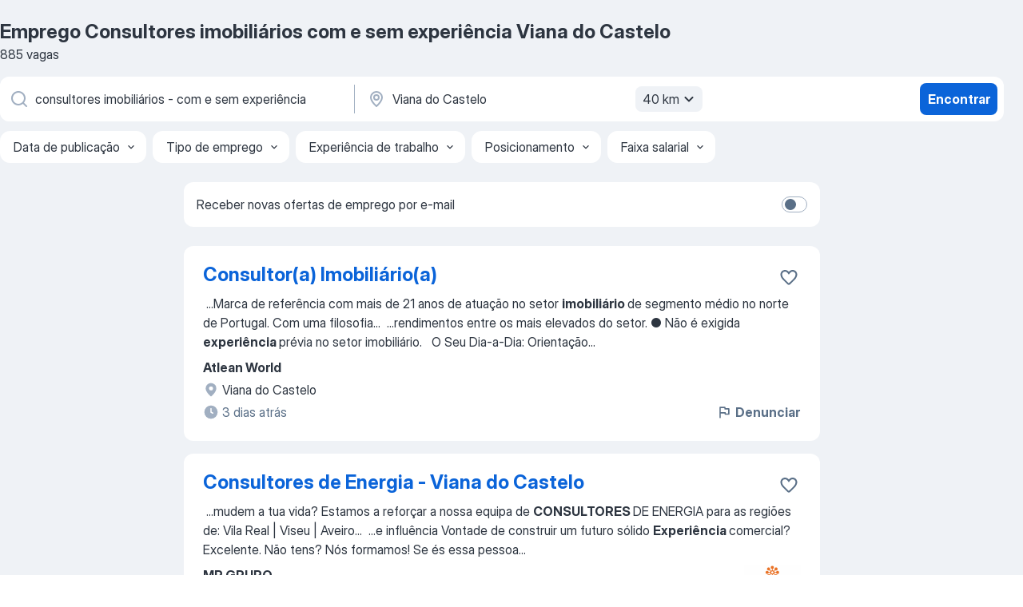

--- FILE ---
content_type: text/html
request_url: https://pt.jooble.org/emprego-consultores-imobili%C3%A1rios-+-com-e-sem-experi%C3%AAncia/Viana-do-Castelo
body_size: 82440
content:
<!DOCTYPE html><html lang="pt" xmlns="http://www.w3.org/1999/xhtml"><head><meta charset="utf-8"><link data-chunk="app" rel="stylesheet" href="/assets/app.37da070734baa2c47f81.css"><link data-chunk="SERP" rel="stylesheet" href="/assets/SERP.db3f21fe7a05c45311a0.css"><meta name="viewport" content="width=device-width,initial-scale=1.0,maximum-scale=5" /><meta property="og:site_name" content="Jooble" /><meta property="og:locale" content="pt" /><meta property="og:type" content="website" /><meta name="msvalidate.01" content="4E93DB804C5CCCD5B3AFF7486D4B2757" /><meta name="format-detection" content="telephone=no"><link rel="preconnect" href="https://www.googletagmanager.com" /><link rel="preconnect" href="https://www.google-analytics.com" /><link rel="dns-prefetch" href="https://www.google.com" /><link rel="dns-prefetch" href="https://apis.google.com" /><link rel="dns-prefetch" href="https://connect.facebook.net" /><link rel="dns-prefetch" href="https://www.facebook.com" /><link href="https://data-pt.jooble.org/assets/fonts/inter-display.css" rel="stylesheet"><link href="https://data-pt.jooble.org/assets/fonts/segoe.css" rel="stylesheet"><link rel="apple-touch-icon" href="/assets/images/favicon/ua/apple-touch-icon.png?v=4" /><link rel="apple-touch-icon" sizes="57x57" href="/assets/images/favicon/ua/apple-touch-icon-57x57.png?v=4" /><link rel="apple-touch-icon" sizes="60x60" href="/assets/images/favicon/ua/apple-touch-icon-60x60.png?v=4" /><link rel="apple-touch-icon" sizes="72x72" href="/assets/images/favicon/ua/apple-touch-icon-72x72.png?v=4" /><link rel="apple-touch-icon" sizes="76x76" href="/assets/images/favicon/ua/apple-touch-icon-76x76.png?v=4" /><link rel="apple-touch-icon" sizes="114x114" href="/assets/images/favicon/ua/apple-touch-icon-114x114.png?v=4" /><link rel="apple-touch-icon" sizes="120x120" href="/assets/images/favicon/ua/apple-touch-icon-120x120.png?v=4" /><link rel="apple-touch-icon" sizes="144x144" href="/assets/images/favicon/ua/apple-touch-icon-144x144.png?v=4" /><link rel="apple-touch-icon" sizes="152x152" href="/assets/images/favicon/ua/apple-touch-icon-152x152.png?v=4" /><link rel="apple-touch-icon" sizes="180x180" href="/assets/images/favicon/ua/apple-touch-icon-180x180.png?v=4" /><link rel="icon" type="image/png" sizes="16x16" href="/assets/images/favicon/ua/favicon-16x16.png?v=4"><link rel="icon" type="image/png" sizes="32x32" href="/assets/images/favicon/ua/favicon-32x32.png?v=4"><link rel="icon" type="image/png" sizes="48x48" href="/assets/images/favicon/ua/android-chrome-48x48.png?v=4"><link rel="icon" type="image/png" sizes="96x96" href="/assets/images/favicon/ua/android-chrome-96x96.png?v=4"><link rel="icon" type="image/png" sizes="144x144" href="/assets/images/favicon/ua/android-chrome-144x144.png?v=4"><link rel="icon" type="image/png" sizes="192x192" href="/assets/images/favicon/ua/android-chrome-192x192.png?v=4"><link rel="icon" type="image/png" sizes="194x194" href="/assets/images/favicon/ua/favicon-194x194.png?v=4"><link rel="icon" type="image/png" sizes="256x256" href="/assets/images/favicon/ua/android-chrome-256x256.png?v=4"><link rel="icon" type="image/png" sizes="384x384" href="/assets/images/favicon/ua/android-chrome-384x384.png?v=4"><link rel="icon" type="image/png" sizes="512x512" href="/assets/images/favicon/ua/android-chrome-512x512.png?v=4"><link rel="shortcut icon" type="image/x-icon" href="/assets/images/favicon/ua/favicon-ua.ico?v=4"><link rel="icon" href="/assets/images/favicon/ua/icon.svg?v=4" sizes="any" type="image/svg+xml"><meta name="msapplication-tooltip" content="Jooble"><meta name="msapplication-config" content="/browserconfig.xml"><meta name="msapplication-TileColor" content="#ffffff"><meta name="msapplication-TileImage" content="/assets/images/favicon/ua/mstile-144x144.png?v=4"><meta name="theme-color" content="#ffffff"><meta name="ir-site-verification-token" content="-1337664224"><script type="text/javascript" charset="utf-8">(function(g,o){g[o]=g[o]||function(){(g[o]['q']=g[o]['q']||[]).push(arguments)},g[o]['t']=1*new Date})(window,'_googCsa'); </script><script>!function(){if('PerformanceLongTaskTiming' in window) {var g=window.__tti={e:[]};g.o = new PerformanceObserver(function(l){g.e = g.e.concat(l.getEntries())});g.o.observe({entryTypes:['longtask']})}}();</script><script>!function(){var e,t,n,i,r={passive:!0,capture:!0},a=new Date,o=function(){i=[],t=-1,e=null,f(addEventListener)},c=function(i,r){e||(e=r,t=i,n=new Date,f(removeEventListener),u())},u=function(){if(t>=0&&t<n-a){var r={entryType:"first-input",name:e.type,target:e.target,cancelable:e.cancelable,startTime:e.timeStamp,processingStart:e.timeStamp+t};i.forEach((function(e){e(r)})),i=[]}},s=function(e){if(e.cancelable){var t=(e.timeStamp>1e12?new Date:performance.now())-e.timeStamp;"pointerdown"==e.type?function(e,t){var n=function(){c(e,t),a()},i=function(){a()},a=function(){removeEventListener("pointerup",n,r),removeEventListener("pointercancel",i,r)};addEventListener("pointerup",n,r),addEventListener("pointercancel",i,r)}(t,e):c(t,e)}},f=function(e){["mousedown","keydown","touchstart","pointerdown"].forEach((function(t){return e(t,s,r)}))},p="hidden"===document.visibilityState?0:1/0;addEventListener("visibilitychange",(function e(t){"hidden"===document.visibilityState&&(p=t.timeStamp,removeEventListener("visibilitychange",e,!0))}),!0);o(),self.webVitals={firstInputPolyfill:function(e){i.push(e),u()},resetFirstInputPolyfill:o,get firstHiddenTime(){return p}}}();</script><title data-rh="true">Emprego Urgente: Consultores imobiliários com e sem experiência em Viana do Castelo - Janeiro 2026 - Jooble</title><link data-rh="true" rel="canonical" href="https://pt.jooble.org/emprego-consultores-imobili%C3%A1rios-+-com-e-sem-experi%C3%AAncia/Viana-do-Castelo"/><link data-rh="true" hreflang="pt-PT" rel="alternate" href="https://pt.jooble.org/emprego-consultores-imobili%C3%A1rios-+-com-e-sem-experi%C3%AAncia/Viana-do-Castelo"/><meta data-rh="true" name="keywords" content="Emprego Consultores imobiliários com e sem experiência Viana do Castelo, ofertas de emprego Consultores imobiliários com e sem experiência Viana do Castelo, emprego, ofertas de emprego"/><meta data-rh="true" name="description" content="Ofertas de emprego novas para Consultores imobiliários com e sem experiência em Viana do Castelo. Vagas de período integral, temporário ou meio período. O modo grátis, rápido e eficaz para encontrar empregos entre 32.000+ ofertas de emprego em Viana do Castelo. Ofertas de emprego nas melhores empresas portuguesas."/><meta data-rh="true" property="og:image" content="/assets/images/open_graph/og_image.png"/><meta data-rh="true" property="og:url" content="https://pt.jooble.org/emprego-consultores-imobili%C3%A1rios-+-com-e-sem-experi%C3%AAncia/Viana-do-Castelo"/><meta data-rh="true" property="og:title" content="Emprego Urgente: Consultores imobiliários com e sem experiência em Viana do Castelo - Janeiro 2026 - Jooble"/><meta data-rh="true" property="og:description" content="Ofertas de emprego novas para Consultores imobiliários com e sem experiência em Viana do Castelo. Vagas de período integral, temporário ou meio período. O modo grátis, rápido e eficaz para encontrar empregos entre 32.000+ ofertas de emprego em Viana do Castelo. Ofertas de emprego nas melhores empresas portuguesas."/><script data-rh="true" type="application/ld+json">{"@context":"https://schema.org","@type":"BreadcrumbList","itemListElement":[[{"@type":"ListItem","position":1,"item":{"@id":"https://pt.jooble.org","name":"Empregos"}},{"@type":"ListItem","position":2,"item":{"@id":"https://pt.jooble.org/emprego/Viana-do-Castelo","name":"Emprego em Viana do Castelo"}},{"@type":"ListItem","position":3,"item":{"@id":"https://pt.jooble.org/emprego-consultores-imobili%C3%A1rios-+-com-e-sem-experi%C3%AAncia","name":"Consultores imobiliários - com e sem experiência"}},{"@type":"ListItem","position":4,"item":{"name":"Consultores imobiliários - com e sem experiência Viana do Castelo"}}]]}</script><script data-rh="true" type="application/ld+json">{"@context":"https://schema.org","@type":"ItemList","numberOfItems":885,"itemListElement":[[{"@type":"ListItem","position":1,"url":"https://pt.jooble.org/jdp/-7008939649394635508"},{"@type":"ListItem","position":2,"url":"https://pt.jooble.org/jdp/-4674406034485357213"},{"@type":"ListItem","position":3,"url":"https://pt.jooble.org/jdp/2614729266519778581"},{"@type":"ListItem","position":4,"url":"https://pt.jooble.org/jdp/-5821174892111231839"},{"@type":"ListItem","position":5,"url":"https://pt.jooble.org/jdp/-4809580540823879420"},{"@type":"ListItem","position":6,"url":"https://pt.jooble.org/jdp/-2472328305900456966"},{"@type":"ListItem","position":7,"url":"https://pt.jooble.org/jdp/-8972435332654649240"},{"@type":"ListItem","position":8,"url":"https://pt.jooble.org/jdp/768083982585279371"},{"@type":"ListItem","position":9,"url":"https://pt.jooble.org/jdp/6999780908889727151"},{"@type":"ListItem","position":10,"url":"https://pt.jooble.org/jdp/5909534039959481647"},{"@type":"ListItem","position":11,"url":"https://pt.jooble.org/jdp/7227222285206095120"},{"@type":"ListItem","position":12,"url":"https://pt.jooble.org/jdp/3707616245409009192"},{"@type":"ListItem","position":13,"url":"https://pt.jooble.org/jdp/-1108524419899221703"},{"@type":"ListItem","position":14,"url":"https://pt.jooble.org/jdp/1225968409202850633"},{"@type":"ListItem","position":15,"url":"https://pt.jooble.org/jdp/3601180333837578072"},{"@type":"ListItem","position":16,"url":"https://pt.jooble.org/jdp/8237923792222737634"},{"@type":"ListItem","position":17,"url":"https://pt.jooble.org/jdp/8583929408329178977"},{"@type":"ListItem","position":18,"url":"https://pt.jooble.org/jdp/7110200258067529226"},{"@type":"ListItem","position":19,"url":"https://pt.jooble.org/jdp/445824618596174359"},{"@type":"ListItem","position":20,"url":"https://pt.jooble.org/jdp/6429215701299015265"},{"@type":"ListItem","position":21,"url":"https://pt.jooble.org/jdp/-8264892750009835810"},{"@type":"ListItem","position":22,"url":"https://pt.jooble.org/jdp/6964072784887108285"},{"@type":"ListItem","position":23,"url":"https://pt.jooble.org/jdp/-7068833705133720521"},{"@type":"ListItem","position":24,"url":"https://pt.jooble.org/jdp/-7378580081850005528"},{"@type":"ListItem","position":25,"url":"https://pt.jooble.org/jdp/-2022553679230274961"},{"@type":"ListItem","position":26,"url":"https://pt.jooble.org/jdp/306405979842400694"},{"@type":"ListItem","position":27,"url":"https://pt.jooble.org/jdp/-5247308183063928510"},{"@type":"ListItem","position":28,"url":"https://pt.jooble.org/jdp/4340711791570268905"},{"@type":"ListItem","position":29,"url":"https://pt.jooble.org/jdp/646983469284036149"},{"@type":"ListItem","position":30,"url":"https://pt.jooble.org/jdp/-7216754605878145749"}]]}</script></head><body ondragstart="return false"><div id="app"><div class="zR2N9v"><div class="_1G2nM4"><div></div><div id="serpContainer" class="_0CG45k"><div class="+MdXgT"><header class="VavEB9"><div class="qD9dwK"><h1 class="_518B8Z">Emprego Consultores imobiliários com e sem experiência Viana do Castelo</h1><div company="p" class="cXVOTD">885 vagas</div></div><div class=""><form class="CXE+FW" data-test-name="_searchForm"><div class="tXoMlu"><div class="kySr3o EIHqTW"><div class="H-KSNn"><div class="Y6LTZC RKazSn"><div class="_0vIToK"><svg class="BC4g2E abyhUO gexuVd kPZVKg"><use xlink:href="/assets/sprite.1oxueCVBzlo-hocQRlhy.svg#icon-magnifier-usage"></use></svg><input id="input_:R55j8h:" class="_2cXMBT aHpE4r _5sX2B+" placeholder="Estou procurando vagas..." type="text" spellcheck="false" name="keyword" autoComplete="off" autoCapitalize="off" data-test-name="_searchFormKeywordInput" aria-label="Especifique que emprego você está procurando" value="consultores imobiliários - com e sem experiência"/></div></div></div></div><div class="kySr3o _9+Weu7"><div class="H-KSNn"><div class="Y6LTZC RKazSn"><div class="_0vIToK"><svg class="BC4g2E abyhUO gexuVd kPZVKg"><use xlink:href="/assets/sprite.1oxueCVBzlo-hocQRlhy.svg#icon-map_marker-usage"></use></svg><input id="tbRegion" class="_2cXMBT aHpE4r _5sX2B+" placeholder="Na região..." type="text" spellcheck="false" name="region" autoComplete="off" autoCapitalize="off" data-test-name="_searchFormRegionInput" aria-label="Indique a cidade na qual está buscando emprego" value="Viana do Castelo"/></div><div class="hQwOE1"><div class="-xWR9w" data-test-name="_radiusSelect"><button type="button" class="VMdYVt i6dNg1 oUsVL7 -A9fYs mO9zne">40 km<span class="njVmSf"><svg class="KaSFrq JAzKjj GM7Sgs MQl7R9"><use xlink:href="/assets/sprite.1oxueCVBzlo-hocQRlhy.svg#icon-chevron_down-usage"></use></svg></span></button></div></div></div></div></div></div><button type="submit" class="VMdYVt i6dNg1 oUsVL7 xVPKbj ZuTpxY">Encontrar</button></form></div><div class="p7hDF8"><div class="apmZrt" data-test-name="_smartTagsFilter" role="region" aria-label="Filters"><button type="button" class="wYznI5"><span class="_1apRDx">Data de publicação</span><svg class="KaSFrq DuJhnH GM7Sgs _398Jb4"><use xlink:href="/assets/sprite.1oxueCVBzlo-hocQRlhy.svg#icon-chevron_down-usage"></use></svg></button><button type="button" class="wYznI5"><span class="_1apRDx">Tipo de emprego</span><svg class="KaSFrq DuJhnH GM7Sgs _398Jb4"><use xlink:href="/assets/sprite.1oxueCVBzlo-hocQRlhy.svg#icon-chevron_down-usage"></use></svg></button><button type="button" class="wYznI5"><span class="_1apRDx">Experiência de trabalho</span><svg class="KaSFrq DuJhnH GM7Sgs _398Jb4"><use xlink:href="/assets/sprite.1oxueCVBzlo-hocQRlhy.svg#icon-chevron_down-usage"></use></svg></button><button type="button" class="wYznI5"><span class="_1apRDx">Posicionamento</span><svg class="KaSFrq DuJhnH GM7Sgs _398Jb4"><use xlink:href="/assets/sprite.1oxueCVBzlo-hocQRlhy.svg#icon-chevron_down-usage"></use></svg></button><button type="button" class="wYznI5"><span class="_1apRDx">Faixa salarial</span><svg class="KaSFrq DuJhnH GM7Sgs _398Jb4"><use xlink:href="/assets/sprite.1oxueCVBzlo-hocQRlhy.svg#icon-chevron_down-usage"></use></svg></button></div></div></header><div class="y+s7YY"><div class="Amjssv"><main class="toVmC+" role="main"><div class="NeCPdn" id="topBarContainer"><div class="dKIuea"><div class="pfddcp xPgV1+"><div class="Z7rxKJ"><span class="ahUpuK">Receber novas ofertas de emprego por e-mail</span><div class="rV3P9b H6hBvI RDT4pD seXaaO"><input id="SubscriptionSwitcher" type="checkbox" tabindex="-1" aria-label="SubscriptionSwitcher"/><label for="SubscriptionSwitcher" tabindex="0" role="switch" aria-checked="false" data-focus-target="SubscriptionSwitcher"><span data-switch="pill" data-caption="false"><span data-switch="round"></span></span></label></div></div></div></div></div><div class="bXbgrv" id="serpContent"><div><div class="infinite-scroll-component__outerdiv"><div class="infinite-scroll-component ZbPfXY _serpContentBlock" style="height:auto;overflow:auto;-webkit-overflow-scrolling:touch"><div><ul class="kiBEcn"><li></li><li><div id="-7008939649394635508" data-test-name="_jobCard" class="+n4WEb rHG1ci"><div class="_9q4Aij"><h2 class="jA9gFS dUatPc"><a class="_8w9Ce2 tUC4Fj _6i4Nb0 wtCvxI job_card_link" target="_blank" href="https://pt.jooble.org/jdp/-7008939649394635508">Consultor(a) Imobiliário(a)</a></h2><div class="_5A-eEY"><div class="Bdpujj"><button type="button" class="ZapzXe _9WpygY XEfYdx JFkX+L vMdXr7 RNbuqd" data-test-name="jobFavoritesButton__-7008939649394635508" aria-label="Salvar a vaga nos favoritos"><span class="H2e2t1 +gVFyQ"><svg class="KaSFrq JAzKjj _0ng4na"><use xlink:href="/assets/sprite.1oxueCVBzlo-hocQRlhy.svg#icon-heart_outline-usage"></use></svg></span></button></div></div></div><div><div class="QZH8mt"><div class="GEyos4">&nbsp;...<span>Marca de referência com mais de 21 anos de atuação no setor </span><b>imobiliário </b><span>de segmento médio no norte de Portugal. 
 Com uma filosofia</span>...&nbsp;&nbsp;...<span>rendimentos entre os mais elevados do setor. 
● Não é exigida </span><b>experiência </b><span>prévia no setor imobiliário. 
 
 O Seu Dia-a-Dia: Orientação</span>...&nbsp;</div><div class="rvi8+s"></div></div><div class="L4BhzZ wrapper__new_tags_design bLrJMm"><div class="j+648w"><button type="button" class="ZapzXe _9WpygY JFkX+L vMdXr7 _9ofHq7" data-test-name="_reportJobButtonSerp"><span class="H2e2t1 w87w0E"><svg class="KaSFrq xY3sEm _0ng4na cS9jE1"><use xlink:href="/assets/sprite.1oxueCVBzlo-hocQRlhy.svg#icon-flag-usage"></use></svg></span>Denunciar</button></div><div class="E6E0jY"><div class="pXyhD4 VeoRvG"><div class="heru4z"><p class="z6WlhX" data-test-name="_companyName">Atlean World</p></div></div><div class="blapLw gj1vO6 fhg31q nxYYVJ" tabindex="-1"><svg class="BC4g2E c6AqqO gexuVd kE3ssB DlQ0Ty icon_gray_soft mdorqd"><use xlink:href="/assets/sprite.1oxueCVBzlo-hocQRlhy.svg#icon-map_marker_filled-usage"></use></svg><div class="caption NTRJBV">Viana do Castelo</div></div><div class="blapLw gj1vO6 fhg31q fGYTou"><svg class="BC4g2E c6AqqO gexuVd kE3ssB DlQ0Ty icon_gray_soft jjtReA"><use xlink:href="/assets/sprite.1oxueCVBzlo-hocQRlhy.svg#icon-clock_filled-usage"></use></svg><div class="caption Vk-5Da">3 dias atrás</div></div></div></div></div></div></li><li><div id="-4674406034485357213" data-test-name="_jobCard" class="+n4WEb rHG1ci"><div class="_9q4Aij"><h2 class="jA9gFS dUatPc"><a class="_8w9Ce2 tUC4Fj _6i4Nb0 wtCvxI job_card_link" target="_blank" href="https://pt.jooble.org/jdp/-4674406034485357213">Consultores de Energia - Viana do Castelo</a></h2><div class="_5A-eEY"><div class="Bdpujj"><button type="button" class="ZapzXe _9WpygY XEfYdx JFkX+L vMdXr7 RNbuqd" data-test-name="jobFavoritesButton__-4674406034485357213" aria-label="Salvar a vaga nos favoritos"><span class="H2e2t1 +gVFyQ"><svg class="KaSFrq JAzKjj _0ng4na"><use xlink:href="/assets/sprite.1oxueCVBzlo-hocQRlhy.svg#icon-heart_outline-usage"></use></svg></span></button></div></div></div><div><div class="QZH8mt"><div class="GEyos4">&nbsp;...<span>mudem a tua vida?
 
 
 Estamos a reforçar a nossa equipa de </span><b>CONSULTORES </b><span>DE ENERGIA para as regiões de: 
 Vila Real | Viseu | Aveiro</span>...&nbsp;&nbsp;...<span>e influência 
 Vontade de construir um futuro sólido 
 </span><b>Experiência </b><span>comercial? Excelente. Não tens? Nós formamos!
 Se és essa pessoa</span>...&nbsp;</div><div class="rvi8+s"></div></div><div class="L4BhzZ wrapper__new_tags_design bLrJMm"><div class="j+648w"><button type="button" class="ZapzXe _9WpygY JFkX+L vMdXr7 _9ofHq7" data-test-name="_reportJobButtonSerp"><span class="H2e2t1 w87w0E"><svg class="KaSFrq xY3sEm _0ng4na cS9jE1"><use xlink:href="/assets/sprite.1oxueCVBzlo-hocQRlhy.svg#icon-flag-usage"></use></svg></span>Denunciar</button><img src="/css/images/plogo/56.gif" class="yUFQEM" aria-hidden="true" alt="dteCompanyLogo"/></div><div class="E6E0jY"><div class="pXyhD4 VeoRvG"><div class="heru4z"><p class="z6WlhX" data-test-name="_companyName">MP GRUPO</p></div></div><div class="blapLw gj1vO6 fhg31q nxYYVJ" tabindex="-1"><svg class="BC4g2E c6AqqO gexuVd kE3ssB DlQ0Ty icon_gray_soft mdorqd"><use xlink:href="/assets/sprite.1oxueCVBzlo-hocQRlhy.svg#icon-map_marker_filled-usage"></use></svg><div class="caption NTRJBV">Viana do Castelo</div></div><div class="blapLw gj1vO6 fhg31q fGYTou"><svg class="BC4g2E c6AqqO gexuVd kE3ssB DlQ0Ty icon_gray_soft jjtReA"><use xlink:href="/assets/sprite.1oxueCVBzlo-hocQRlhy.svg#icon-clock_filled-usage"></use></svg><div class="caption Vk-5Da">2 meses atrás</div></div></div></div></div></div></li><li><div id="2614729266519778581" data-test-name="_jobCard" class="+n4WEb rHG1ci"><div class="_9q4Aij"><h2 class="jA9gFS dUatPc"><a class="_8w9Ce2 tUC4Fj _6i4Nb0 wtCvxI job_card_link" target="_blank" href="https://pt.jooble.org/jdp/2614729266519778581">Consultor(a) de Vendas</a></h2><div class="_5A-eEY"><div class="Bdpujj"><button type="button" class="ZapzXe _9WpygY XEfYdx JFkX+L vMdXr7 RNbuqd" data-test-name="jobFavoritesButton__2614729266519778581" aria-label="Salvar a vaga nos favoritos"><span class="H2e2t1 +gVFyQ"><svg class="KaSFrq JAzKjj _0ng4na"><use xlink:href="/assets/sprite.1oxueCVBzlo-hocQRlhy.svg#icon-heart_outline-usage"></use></svg></span></button></div></div></div><div><div class="QZH8mt"><div class="GEyos4"><b>Consultor(</b><span>a) de Vendas
 Local: Viana do Castelo
 Oferta:
- Salário competitivo com base nas funções desempenhadas;
- Plano abrangente</span>...&nbsp;&nbsp;...<span>:
- Destreza na utilização de meios informáticos;
- </span><b>Experiência </b><span>comprovada em telemarketing / área comercial e gestão de Leads</span>...&nbsp;</div><div class="rvi8+s"></div></div><div class="L4BhzZ wrapper__new_tags_design bLrJMm"><div class="j+648w"><button type="button" class="ZapzXe _9WpygY JFkX+L vMdXr7 _9ofHq7" data-test-name="_reportJobButtonSerp"><span class="H2e2t1 w87w0E"><svg class="KaSFrq xY3sEm _0ng4na cS9jE1"><use xlink:href="/assets/sprite.1oxueCVBzlo-hocQRlhy.svg#icon-flag-usage"></use></svg></span>Denunciar</button><img src="/css/images/plogo/17087.gif" class="yUFQEM" aria-hidden="true" alt="dteCompanyLogo"/></div><div class="E6E0jY"><div class="pXyhD4 VeoRvG"><div class="heru4z"><p class="z6WlhX" data-test-name="_companyName">Huork.com</p></div></div><div class="blapLw gj1vO6 fhg31q nxYYVJ" tabindex="-1"><svg class="BC4g2E c6AqqO gexuVd kE3ssB DlQ0Ty icon_gray_soft mdorqd"><use xlink:href="/assets/sprite.1oxueCVBzlo-hocQRlhy.svg#icon-map_marker_filled-usage"></use></svg><div class="caption NTRJBV">Viana do Castelo</div></div><div class="blapLw gj1vO6 fhg31q fGYTou"><svg class="BC4g2E c6AqqO gexuVd kE3ssB DlQ0Ty icon_gray_soft jjtReA"><use xlink:href="/assets/sprite.1oxueCVBzlo-hocQRlhy.svg#icon-clock_filled-usage"></use></svg><div class="caption Vk-5Da">3 dias atrás</div></div></div></div></div></div></li><li><div id="-5821174892111231839" data-test-name="_jobCard" class="+n4WEb rHG1ci"><div class="_9q4Aij"><h2 class="jA9gFS dUatPc"><a class="_8w9Ce2 tUC4Fj _6i4Nb0 wtCvxI job_card_link" target="_blank" href="https://pt.jooble.org/jdp/-5821174892111231839">Operador/a de empilhador com experiência - Vila Nova de Cerveira</a></h2><div class="_5A-eEY"><div class="Bdpujj"><button type="button" class="ZapzXe _9WpygY XEfYdx JFkX+L vMdXr7 RNbuqd" data-test-name="jobFavoritesButton__-5821174892111231839" aria-label="Salvar a vaga nos favoritos"><span class="H2e2t1 +gVFyQ"><svg class="KaSFrq JAzKjj _0ng4na"><use xlink:href="/assets/sprite.1oxueCVBzlo-hocQRlhy.svg#icon-heart_outline-usage"></use></svg></span></button></div></div></div><div><div class="QZH8mt"><div class="GEyos4"> Necessitamos de incorporar, para o centro de trabalho em Vila Nova de Cerveira um/a operador de empilhador em turno rotativo. 
 Funçãos: 
 
 Condução de empilhador 
 Organização de armazém 
 Cargas e descargas 
 Trabalho em equipa. 

 Requisitos: 
 Disponibilidad...</div><div class="rvi8+s"></div></div><div class="L4BhzZ wrapper__new_tags_design bLrJMm"><div class="j+648w"><button type="button" class="ZapzXe _9WpygY JFkX+L vMdXr7 _9ofHq7" data-test-name="_reportJobButtonSerp"><span class="H2e2t1 w87w0E"><svg class="KaSFrq xY3sEm _0ng4na cS9jE1"><use xlink:href="/assets/sprite.1oxueCVBzlo-hocQRlhy.svg#icon-flag-usage"></use></svg></span>Denunciar</button></div><div class="E6E0jY"><div class="pXyhD4 VeoRvG"><div class="heru4z"><p class="z6WlhX" data-test-name="_companyName">Kaleido</p></div></div><div class="blapLw gj1vO6 fhg31q nxYYVJ" tabindex="-1"><svg class="BC4g2E c6AqqO gexuVd kE3ssB DlQ0Ty icon_gray_soft mdorqd"><use xlink:href="/assets/sprite.1oxueCVBzlo-hocQRlhy.svg#icon-map_marker_filled-usage"></use></svg><div class="caption NTRJBV">Viana do Castelo</div></div><div class="blapLw gj1vO6 fhg31q fGYTou"><svg class="BC4g2E c6AqqO gexuVd kE3ssB DlQ0Ty icon_gray_soft jjtReA"><use xlink:href="/assets/sprite.1oxueCVBzlo-hocQRlhy.svg#icon-clock_filled-usage"></use></svg><div class="caption Vk-5Da">2 meses atrás</div></div></div></div></div></div></li><li><div id="-4809580540823879420" data-test-name="_jobCard" class="+n4WEb rHG1ci"><div class="_9q4Aij"><h2 class="jA9gFS dUatPc"><a class="_8w9Ce2 tUC4Fj _6i4Nb0 wtCvxI job_card_link" target="_blank" href="https://pt.jooble.org/jdp/-4809580540823879420">Consultor(a) Comercial</a></h2><div class="_5A-eEY"><div class="Bdpujj"><button type="button" class="ZapzXe _9WpygY XEfYdx JFkX+L vMdXr7 RNbuqd" data-test-name="jobFavoritesButton__-4809580540823879420" aria-label="Salvar a vaga nos favoritos"><span class="H2e2t1 +gVFyQ"><svg class="KaSFrq JAzKjj _0ng4na"><use xlink:href="/assets/sprite.1oxueCVBzlo-hocQRlhy.svg#icon-heart_outline-usage"></use></svg></span></button></div></div></div><div><div class="QZH8mt"><div class="GEyos4"><b>Consultor(</b><span>a) Comercial

Local: Viana do Castelo

O que oferecemos:
- Formação especializada e apoio contínuo;
- Oportunidade de</span>...&nbsp;&nbsp;...<span>Persistência, motivação e vontade de crescer;
- Valorizamos </span><b>experiência </b><span>anterior (não eliminatório);
- Carta de condução (preferencial</span>...&nbsp;</div><div class="rvi8+s"></div></div><div class="L4BhzZ wrapper__new_tags_design bLrJMm"><div class="j+648w"><button type="button" class="ZapzXe _9WpygY JFkX+L vMdXr7 _9ofHq7" data-test-name="_reportJobButtonSerp"><span class="H2e2t1 w87w0E"><svg class="KaSFrq xY3sEm _0ng4na cS9jE1"><use xlink:href="/assets/sprite.1oxueCVBzlo-hocQRlhy.svg#icon-flag-usage"></use></svg></span>Denunciar</button><img src="/css/images/plogo/17087.gif" class="yUFQEM" aria-hidden="true" alt="dteCompanyLogo"/></div><div class="E6E0jY"><div class="pXyhD4 VeoRvG"><div class="heru4z"><p class="z6WlhX" data-test-name="_companyName">Huork.com</p></div></div><div class="blapLw gj1vO6 fhg31q nxYYVJ" tabindex="-1"><svg class="BC4g2E c6AqqO gexuVd kE3ssB DlQ0Ty icon_gray_soft mdorqd"><use xlink:href="/assets/sprite.1oxueCVBzlo-hocQRlhy.svg#icon-map_marker_filled-usage"></use></svg><div class="caption NTRJBV">Viana do Castelo</div></div><div class="blapLw gj1vO6 fhg31q fGYTou"><svg class="BC4g2E c6AqqO gexuVd kE3ssB DlQ0Ty icon_gray_soft jjtReA"><use xlink:href="/assets/sprite.1oxueCVBzlo-hocQRlhy.svg#icon-clock_filled-usage"></use></svg><div class="caption Vk-5Da">3 dias atrás</div></div></div></div></div></div></li><li><div id="-2472328305900456966" data-test-name="_jobCard" class="+n4WEb rHG1ci"><div class="_9q4Aij"><h2 class="jA9gFS dUatPc"><a class="_8w9Ce2 tUC4Fj _6i4Nb0 wtCvxI job_card_link" target="_blank" href="https://pt.jooble.org/jdp/-2472328305900456966">Consultor comercial (M/F) - Viana do Castelo</a></h2><div class="_5A-eEY"><div class="Bdpujj"><button type="button" class="ZapzXe _9WpygY XEfYdx JFkX+L vMdXr7 RNbuqd" data-test-name="jobFavoritesButton__-2472328305900456966" aria-label="Salvar a vaga nos favoritos"><span class="H2e2t1 +gVFyQ"><svg class="KaSFrq JAzKjj _0ng4na"><use xlink:href="/assets/sprite.1oxueCVBzlo-hocQRlhy.svg#icon-heart_outline-usage"></use></svg></span></button></div></div></div><div><div class="QZH8mt"><div class="GEyos4"><b>Consultor </b><span>comercial]]
 A Triangle Solutions, empresa multinacional de Recursos Humanos encontra-se a recrutar um Consultor Comercial,</span>...&nbsp;&nbsp;...<span>Realização de relatórios diários da atividade. 
 
 Requisitos: 
-</span><b>Experiência </b><span>comercial; 
-Bons conhecimentos de informática na ótica do</span>...&nbsp;</div><div class="rvi8+s"></div></div><div class="L4BhzZ wrapper__new_tags_design bLrJMm"><div class="j+648w"><button type="button" class="ZapzXe _9WpygY JFkX+L vMdXr7 _9ofHq7" data-test-name="_reportJobButtonSerp"><span class="H2e2t1 w87w0E"><svg class="KaSFrq xY3sEm _0ng4na cS9jE1"><use xlink:href="/assets/sprite.1oxueCVBzlo-hocQRlhy.svg#icon-flag-usage"></use></svg></span>Denunciar</button></div><div class="E6E0jY"><div class="pXyhD4 VeoRvG"><div class="heru4z"><p class="z6WlhX" data-test-name="_companyName">Triangle Solutions RH</p></div></div><div class="blapLw gj1vO6 fhg31q nxYYVJ" tabindex="-1"><svg class="BC4g2E c6AqqO gexuVd kE3ssB DlQ0Ty icon_gray_soft mdorqd"><use xlink:href="/assets/sprite.1oxueCVBzlo-hocQRlhy.svg#icon-map_marker_filled-usage"></use></svg><div class="caption NTRJBV">Viana do Castelo</div></div><div class="blapLw gj1vO6 fhg31q fGYTou"><svg class="BC4g2E c6AqqO gexuVd kE3ssB DlQ0Ty icon_gray_soft jjtReA"><use xlink:href="/assets/sprite.1oxueCVBzlo-hocQRlhy.svg#icon-clock_filled-usage"></use></svg><div class="caption Vk-5Da">2 meses atrás</div></div></div></div></div></div></li><li><div id="-8972435332654649240" data-test-name="_jobCard" class="+n4WEb rHG1ci"><div class="_9q4Aij"><h2 class="jA9gFS dUatPc"><a class="_8w9Ce2 tUC4Fj _6i4Nb0 wtCvxI job_card_link" target="_blank" href="https://pt.jooble.org/jdp/-8972435332654649240">Consultora Comercial</a></h2><div class="_5A-eEY"><div class="Bdpujj"><button type="button" class="ZapzXe _9WpygY XEfYdx JFkX+L vMdXr7 RNbuqd" data-test-name="jobFavoritesButton__-8972435332654649240" aria-label="Salvar a vaga nos favoritos"><span class="H2e2t1 +gVFyQ"><svg class="KaSFrq JAzKjj _0ng4na"><use xlink:href="/assets/sprite.1oxueCVBzlo-hocQRlhy.svg#icon-heart_outline-usage"></use></svg></span></button></div></div></div><div><div class="QZH8mt"><div class="GEyos4"><b>Consultora </b><span>Comercial

Local: Viana do Castelo

Salário a definir

Funções/responsabilidades:
- Captação, conversação e fidelização de leads;
- Atendimento personalizado ao cliente (contacto, venda e pós-venda);
- Avaliação e aconselhamento profissional ao cliente</span>...&nbsp;</div><div class="rvi8+s"></div></div><div class="L4BhzZ wrapper__new_tags_design bLrJMm"><div class="j+648w"><button type="button" class="ZapzXe _9WpygY JFkX+L vMdXr7 _9ofHq7" data-test-name="_reportJobButtonSerp"><span class="H2e2t1 w87w0E"><svg class="KaSFrq xY3sEm _0ng4na cS9jE1"><use xlink:href="/assets/sprite.1oxueCVBzlo-hocQRlhy.svg#icon-flag-usage"></use></svg></span>Denunciar</button><img src="/css/images/plogo/17087.gif" class="yUFQEM" aria-hidden="true" alt="dteCompanyLogo"/></div><div class="E6E0jY"><div class="pXyhD4 VeoRvG"><div class="heru4z"><p class="z6WlhX" data-test-name="_companyName">Huork.com</p></div></div><div class="blapLw gj1vO6 fhg31q nxYYVJ" tabindex="-1"><svg class="BC4g2E c6AqqO gexuVd kE3ssB DlQ0Ty icon_gray_soft mdorqd"><use xlink:href="/assets/sprite.1oxueCVBzlo-hocQRlhy.svg#icon-map_marker_filled-usage"></use></svg><div class="caption NTRJBV">Viana do Castelo</div></div><div class="blapLw gj1vO6 fhg31q fGYTou"><svg class="BC4g2E c6AqqO gexuVd kE3ssB DlQ0Ty icon_gray_soft jjtReA"><use xlink:href="/assets/sprite.1oxueCVBzlo-hocQRlhy.svg#icon-clock_filled-usage"></use></svg><div class="caption Vk-5Da">3 dias atrás</div></div></div></div></div></div></li><li></li><li><div id="768083982585279371" data-test-name="_jobCard" class="+n4WEb rHG1ci"><div class="_9q4Aij"><h2 class="jA9gFS dUatPc"><a class="_8w9Ce2 tUC4Fj _6i4Nb0 wtCvxI job_card_link" target="_blank" href="https://pt.jooble.org/jdp/768083982585279371">Delivery Manager</a></h2><div class="_5A-eEY"><div class="Bdpujj"><button type="button" class="ZapzXe _9WpygY XEfYdx JFkX+L vMdXr7 RNbuqd" data-test-name="jobFavoritesButton__768083982585279371" aria-label="Salvar a vaga nos favoritos"><span class="H2e2t1 +gVFyQ"><svg class="KaSFrq JAzKjj _0ng4na"><use xlink:href="/assets/sprite.1oxueCVBzlo-hocQRlhy.svg#icon-heart_outline-usage"></use></svg></span></button></div></div></div><div><div class="QZH8mt"><div class="GEyos4">&nbsp;...<span>inovadoras com impacto real. Com equipas a atuar nas áreas de Data, </span><b>Experiência </b><span>Digital, Infraestrutura e Inteligência Artificial. 
 A nossa</span>...&nbsp;&nbsp;...<span>em Português e Inglês. 
  Pontos extra: 
 Experiência em </span><b>consultoria </b><span>tecnológica ou empresas de desenvolvimento de software;</span>...&nbsp;</div><div class="rvi8+s"></div></div><div class="L4BhzZ wrapper__new_tags_design bLrJMm"><div class="j+648w"><button type="button" class="ZapzXe _9WpygY JFkX+L vMdXr7 _9ofHq7" data-test-name="_reportJobButtonSerp"><span class="H2e2t1 w87w0E"><svg class="KaSFrq xY3sEm _0ng4na cS9jE1"><use xlink:href="/assets/sprite.1oxueCVBzlo-hocQRlhy.svg#icon-flag-usage"></use></svg></span>Denunciar</button><img src="/css/images/plogo/56.gif" class="yUFQEM" aria-hidden="true" alt="dteCompanyLogo"/></div><div class="E6E0jY"><div class="pXyhD4 VeoRvG"><div class="heru4z"><p class="z6WlhX" data-test-name="_companyName">Xpandit</p></div></div><div class="blapLw gj1vO6 fhg31q nxYYVJ" tabindex="-1"><svg class="BC4g2E c6AqqO gexuVd kE3ssB DlQ0Ty icon_gray_soft mdorqd"><use xlink:href="/assets/sprite.1oxueCVBzlo-hocQRlhy.svg#icon-map_marker_filled-usage"></use></svg><div class="caption NTRJBV">Viana do Castelo</div></div><div class="blapLw gj1vO6 fhg31q fGYTou"><svg class="BC4g2E c6AqqO gexuVd kE3ssB DlQ0Ty icon_gray_soft jjtReA"><use xlink:href="/assets/sprite.1oxueCVBzlo-hocQRlhy.svg#icon-clock_filled-usage"></use></svg><div class="caption Vk-5Da">2 meses atrás</div></div></div></div></div></div></li><li><div id="6999780908889727151" data-test-name="_jobCard" class="+n4WEb rHG1ci"><div class="_9q4Aij"><h2 class="jA9gFS dUatPc"><a class="_8w9Ce2 tUC4Fj _6i4Nb0 wtCvxI job_card_link" target="_blank" href="https://pt.jooble.org/jdp/6999780908889727151">Administrativo IT</a></h2><div class="_5A-eEY"><div class="Bdpujj"><button type="button" class="ZapzXe _9WpygY XEfYdx JFkX+L vMdXr7 RNbuqd" data-test-name="jobFavoritesButton__6999780908889727151" aria-label="Salvar a vaga nos favoritos"><span class="H2e2t1 +gVFyQ"><svg class="KaSFrq JAzKjj _0ng4na"><use xlink:href="/assets/sprite.1oxueCVBzlo-hocQRlhy.svg#icon-heart_outline-usage"></use></svg></span></button></div></div></div><div><div class="QZH8mt"><div class="GEyos4">&nbsp;...<span>Contratos, Propostas, Faturação: 
- Dar apoio à equipa técnica e </span><b>consultores </b><span>nas tarefas operacionais na relação com os Clientes e com os</span>...&nbsp;&nbsp;...<span>;  
  O que procuramos em ti?
- Pelo menos 5 anos de </span><b>experiência </b><span>em funções similares; 
- Formação em Gestão, Economia, Contabilidade</span>...&nbsp;</div><div class="rvi8+s"></div></div><div class="L4BhzZ wrapper__new_tags_design bLrJMm"><div class="j+648w"><button type="button" class="ZapzXe _9WpygY JFkX+L vMdXr7 _9ofHq7" data-test-name="_reportJobButtonSerp"><span class="H2e2t1 w87w0E"><svg class="KaSFrq xY3sEm _0ng4na cS9jE1"><use xlink:href="/assets/sprite.1oxueCVBzlo-hocQRlhy.svg#icon-flag-usage"></use></svg></span>Denunciar</button><img src="/css/images/plogo/56.gif" class="yUFQEM" aria-hidden="true" alt="dteCompanyLogo"/></div><div class="E6E0jY"><div class="pXyhD4 VeoRvG"><div class="heru4z"><p class="z6WlhX" data-test-name="_companyName">Arrobabit Technology</p></div></div><div class="blapLw gj1vO6 fhg31q nxYYVJ" tabindex="-1"><svg class="BC4g2E c6AqqO gexuVd kE3ssB DlQ0Ty icon_gray_soft mdorqd"><use xlink:href="/assets/sprite.1oxueCVBzlo-hocQRlhy.svg#icon-map_marker_filled-usage"></use></svg><div class="caption NTRJBV">Viana do Castelo</div></div><div class="blapLw gj1vO6 fhg31q fGYTou"><svg class="BC4g2E c6AqqO gexuVd kE3ssB DlQ0Ty icon_gray_soft jjtReA"><use xlink:href="/assets/sprite.1oxueCVBzlo-hocQRlhy.svg#icon-clock_filled-usage"></use></svg><div class="caption Vk-5Da">2 meses atrás</div></div></div></div></div></div></li><li><div id="5909534039959481647" data-test-name="_jobCard" class="+n4WEb rHG1ci"><div class="_9q4Aij"><h2 class="jA9gFS dUatPc"><a class="_8w9Ce2 tUC4Fj _6i4Nb0 wtCvxI job_card_link" target="_blank" href="https://pt.jooble.org/jdp/5909534039959481647">Técnico/a Administrativo-Financeiro/a | Zona de Viana do...</a></h2><div class="_5A-eEY"><div class="Bdpujj"><button type="button" class="ZapzXe _9WpygY XEfYdx JFkX+L vMdXr7 RNbuqd" data-test-name="jobFavoritesButton__5909534039959481647" aria-label="Salvar a vaga nos favoritos"><span class="H2e2t1 +gVFyQ"><svg class="KaSFrq JAzKjj _0ng4na"><use xlink:href="/assets/sprite.1oxueCVBzlo-hocQRlhy.svg#icon-heart_outline-usage"></use></svg></span></button></div></div></div><div><div class="QZH8mt"><div class="GEyos4">&nbsp;...<span>ISPROX - somos uma </span><b>Consultora </b><span>de Recursos Humanos especializada na captação de Talento para organizações empresariais. Temos o objetivo</span>...&nbsp;&nbsp;...<span>em Finanças, Contabilidade ou Administração de Empresas 
 </span><b>Experiência </b><span>mínima de 2 anos em funções similares 
 Bom nível de inglês</span>...&nbsp;</div><div class="rvi8+s"></div></div><div class="L4BhzZ wrapper__new_tags_design bLrJMm"><div class="j+648w"><button type="button" class="ZapzXe _9WpygY JFkX+L vMdXr7 _9ofHq7" data-test-name="_reportJobButtonSerp"><span class="H2e2t1 w87w0E"><svg class="KaSFrq xY3sEm _0ng4na cS9jE1"><use xlink:href="/assets/sprite.1oxueCVBzlo-hocQRlhy.svg#icon-flag-usage"></use></svg></span>Denunciar</button></div><div class="E6E0jY"><div class="pXyhD4 VeoRvG"><div class="heru4z"><p class="z6WlhX" data-test-name="_companyName">ISPROX</p></div></div><div class="blapLw gj1vO6 fhg31q nxYYVJ" tabindex="-1"><svg class="BC4g2E c6AqqO gexuVd kE3ssB DlQ0Ty icon_gray_soft mdorqd"><use xlink:href="/assets/sprite.1oxueCVBzlo-hocQRlhy.svg#icon-map_marker_filled-usage"></use></svg><div class="caption NTRJBV">Viana do Castelo</div></div><div class="blapLw gj1vO6 fhg31q fGYTou"><svg class="BC4g2E c6AqqO gexuVd kE3ssB DlQ0Ty icon_gray_soft jjtReA"><use xlink:href="/assets/sprite.1oxueCVBzlo-hocQRlhy.svg#icon-clock_filled-usage"></use></svg><div class="caption Vk-5Da">3 dias atrás</div></div></div></div></div></div></li><li><div id="7227222285206095120" data-test-name="_jobCard" class="+n4WEb rHG1ci"><div class="_9q4Aij"><h2 class="jA9gFS dUatPc"><a class="_8w9Ce2 tUC4Fj _6i4Nb0 wtCvxI job_card_link" target="_blank" href="https://pt.jooble.org/jdp/7227222285206095120">Técnico IT(m/f) Viana do Castelo</a></h2><div class="_5A-eEY"><div class="Bdpujj"><button type="button" class="ZapzXe _9WpygY XEfYdx JFkX+L vMdXr7 RNbuqd" data-test-name="jobFavoritesButton__7227222285206095120" aria-label="Salvar a vaga nos favoritos"><span class="H2e2t1 +gVFyQ"><svg class="KaSFrq JAzKjj _0ng4na"><use xlink:href="/assets/sprite.1oxueCVBzlo-hocQRlhy.svg#icon-heart_outline-usage"></use></svg></span></button></div></div></div><div><div class="QZH8mt"><div class="GEyos4">&nbsp;...<span>ISPROX - somos uma </span><b>Consultora </b><span>de Recursos Humanos especializada na captação de Talento para organizações empresariais. Temos o objetivo</span>...&nbsp;&nbsp;...<span>em  TI ou área equivalente  , ou formação técnica com </span><b>experiência </b><span>comprovada. 


 Experiência em suporte técnico e manutenção</span>...&nbsp;</div><div class="rvi8+s"></div></div><div class="L4BhzZ wrapper__new_tags_design bLrJMm"><div class="j+648w"><button type="button" class="ZapzXe _9WpygY JFkX+L vMdXr7 _9ofHq7" data-test-name="_reportJobButtonSerp"><span class="H2e2t1 w87w0E"><svg class="KaSFrq xY3sEm _0ng4na cS9jE1"><use xlink:href="/assets/sprite.1oxueCVBzlo-hocQRlhy.svg#icon-flag-usage"></use></svg></span>Denunciar</button><img src="/css/images/plogo/56.gif" class="yUFQEM" aria-hidden="true" alt="dteCompanyLogo"/></div><div class="E6E0jY"><div class="pXyhD4 VeoRvG"><div class="heru4z"><p class="z6WlhX" data-test-name="_companyName">ISPROX</p></div></div><div class="blapLw gj1vO6 fhg31q nxYYVJ" tabindex="-1"><svg class="BC4g2E c6AqqO gexuVd kE3ssB DlQ0Ty icon_gray_soft mdorqd"><use xlink:href="/assets/sprite.1oxueCVBzlo-hocQRlhy.svg#icon-map_marker_filled-usage"></use></svg><div class="caption NTRJBV">Viana do Castelo</div></div><div class="blapLw gj1vO6 fhg31q fGYTou"><svg class="BC4g2E c6AqqO gexuVd kE3ssB DlQ0Ty icon_gray_soft jjtReA"><use xlink:href="/assets/sprite.1oxueCVBzlo-hocQRlhy.svg#icon-clock_filled-usage"></use></svg><div class="caption Vk-5Da">2 meses atrás</div></div></div></div></div></div></li><li><div id="3707616245409009192" data-test-name="_jobCard" class="+n4WEb rHG1ci"><div class="_9q4Aij"><h2 class="jA9gFS dUatPc"><a class="_8w9Ce2 tUC4Fj _6i4Nb0 wtCvxI job_card_link" target="_blank" href="https://pt.jooble.org/jdp/3707616245409009192">Engenheiro de Redes</a></h2><div class="_5A-eEY"><div class="Bdpujj"><button type="button" class="ZapzXe _9WpygY XEfYdx JFkX+L vMdXr7 RNbuqd" data-test-name="jobFavoritesButton__3707616245409009192" aria-label="Salvar a vaga nos favoritos"><span class="H2e2t1 +gVFyQ"><svg class="KaSFrq JAzKjj _0ng4na"><use xlink:href="/assets/sprite.1oxueCVBzlo-hocQRlhy.svg#icon-heart_outline-usage"></use></svg></span></button></div></div></div><div><div class="QZH8mt"><div class="GEyos4">&nbsp;...<span>de gestão, mitigação e eliminação de riscos; 
 Providenciar </span><b>consultoria </b><span>técnica interna e externa, garantindo a implementação adequada</span>...&nbsp;&nbsp;...<span>e complementares de infraestrutura de IT; 
 Sólida </span><b>experiência </b><span>em investigação e troubleshooting de problemas complexos;</span>...&nbsp;</div><div class="rvi8+s"></div></div><div class="L4BhzZ wrapper__new_tags_design bLrJMm"><div class="j+648w"><button type="button" class="ZapzXe _9WpygY JFkX+L vMdXr7 _9ofHq7" data-test-name="_reportJobButtonSerp"><span class="H2e2t1 w87w0E"><svg class="KaSFrq xY3sEm _0ng4na cS9jE1"><use xlink:href="/assets/sprite.1oxueCVBzlo-hocQRlhy.svg#icon-flag-usage"></use></svg></span>Denunciar</button><img src="/css/images/plogo/56.gif" class="yUFQEM" aria-hidden="true" alt="dteCompanyLogo"/></div><div class="E6E0jY"><div class="pXyhD4 VeoRvG"><div class="heru4z"><p class="z6WlhX" data-test-name="_companyName">Segurvez Segurança Privada</p></div></div><div class="blapLw gj1vO6 fhg31q nxYYVJ" tabindex="-1"><svg class="BC4g2E c6AqqO gexuVd kE3ssB DlQ0Ty icon_gray_soft mdorqd"><use xlink:href="/assets/sprite.1oxueCVBzlo-hocQRlhy.svg#icon-map_marker_filled-usage"></use></svg><div class="caption NTRJBV">Viana do Castelo</div></div><div class="blapLw gj1vO6 fhg31q fGYTou"><svg class="BC4g2E c6AqqO gexuVd kE3ssB DlQ0Ty icon_gray_soft jjtReA"><use xlink:href="/assets/sprite.1oxueCVBzlo-hocQRlhy.svg#icon-clock_filled-usage"></use></svg><div class="caption Vk-5Da">2 meses atrás</div></div></div></div></div></div></li><li><div id="-1108524419899221703" data-test-name="_jobCard" class="+n4WEb rHG1ci"><div class="_9q4Aij"><h2 class="jA9gFS dUatPc"><a class="_8w9Ce2 tUC4Fj _6i4Nb0 wtCvxI job_card_link" target="_blank" href="https://pt.jooble.org/jdp/-1108524419899221703">Técnico de Manutenção Eletromecânico de Soldadura (M/F) |...</a></h2><div class="_5A-eEY"><div class="Bdpujj"><button type="button" class="ZapzXe _9WpygY XEfYdx JFkX+L vMdXr7 RNbuqd" data-test-name="jobFavoritesButton__-1108524419899221703" aria-label="Salvar a vaga nos favoritos"><span class="H2e2t1 +gVFyQ"><svg class="KaSFrq JAzKjj _0ng4na"><use xlink:href="/assets/sprite.1oxueCVBzlo-hocQRlhy.svg#icon-heart_outline-usage"></use></svg></span></button></div></div></div><div><div class="QZH8mt"><div class="GEyos4">&nbsp;...<span>ISPROX - somos uma </span><b>Consultora </b><span>de Recursos Humanos especializada na captação de Talento para organizações empresariais. Temos o objetivo</span>...&nbsp;&nbsp;...<span>manutenção industrial, eletromecânica ou mecatrónica; 


-</span><b>Experiência </b><span>em eletricidade, mecânica, pneumática, hidráulica, automação</span>...&nbsp;</div><div class="rvi8+s"></div></div><div class="L4BhzZ wrapper__new_tags_design bLrJMm"><div class="j+648w"><button type="button" class="ZapzXe _9WpygY JFkX+L vMdXr7 _9ofHq7" data-test-name="_reportJobButtonSerp"><span class="H2e2t1 w87w0E"><svg class="KaSFrq xY3sEm _0ng4na cS9jE1"><use xlink:href="/assets/sprite.1oxueCVBzlo-hocQRlhy.svg#icon-flag-usage"></use></svg></span>Denunciar</button></div><div class="E6E0jY"><div class="pXyhD4 VeoRvG"><div class="heru4z"><p class="z6WlhX" data-test-name="_companyName">ISPROX</p></div></div><div class="blapLw gj1vO6 fhg31q nxYYVJ" tabindex="-1"><svg class="BC4g2E c6AqqO gexuVd kE3ssB DlQ0Ty icon_gray_soft mdorqd"><use xlink:href="/assets/sprite.1oxueCVBzlo-hocQRlhy.svg#icon-map_marker_filled-usage"></use></svg><div class="caption NTRJBV">Viana do Castelo</div></div><div class="blapLw gj1vO6 fhg31q fGYTou"><svg class="BC4g2E c6AqqO gexuVd kE3ssB DlQ0Ty icon_gray_soft jjtReA"><use xlink:href="/assets/sprite.1oxueCVBzlo-hocQRlhy.svg#icon-clock_filled-usage"></use></svg><div class="caption Vk-5Da">2 meses atrás</div></div></div></div></div></div></li><li><div id="1225968409202850633" data-test-name="_jobCard" class="+n4WEb rHG1ci"><div class="_9q4Aij"><h2 class="jA9gFS dUatPc"><a class="_8w9Ce2 tUC4Fj _6i4Nb0 wtCvxI job_card_link" target="_blank" href="https://pt.jooble.org/jdp/1225968409202850633">Orçamentista / Diretor(a) de Obra (Perfil...</a></h2><div class="_5A-eEY"><div class="Bdpujj"><button type="button" class="ZapzXe _9WpygY XEfYdx JFkX+L vMdXr7 RNbuqd" data-test-name="jobFavoritesButton__1225968409202850633" aria-label="Salvar a vaga nos favoritos"><span class="H2e2t1 +gVFyQ"><svg class="KaSFrq JAzKjj _0ng4na"><use xlink:href="/assets/sprite.1oxueCVBzlo-hocQRlhy.svg#icon-heart_outline-usage"></use></svg></span></button></div></div></div><div><div class="QZH8mt"><div class="GEyos4">&nbsp;...<span>ISPROX - somos uma </span><b>Consultora </b><span>de Recursos Humanos especializada na captação de Talento para</span>...&nbsp;&nbsp;...<span>: equipa do cliente, projetistas, </span><b>consultores,</b><span> empreiteiros e fornecedores. 
 Preparar</span>...&nbsp;&nbsp;...<span>em Engenharia Civil ou área similar. 
 </span><b>Experiência </b><span>em funções com componente técnica e vertente</span>...&nbsp;</div><div class="rvi8+s"></div></div><div class="L4BhzZ wrapper__new_tags_design bLrJMm"><div class="j+648w"><button type="button" class="ZapzXe _9WpygY JFkX+L vMdXr7 _9ofHq7" data-test-name="_reportJobButtonSerp"><span class="H2e2t1 w87w0E"><svg class="KaSFrq xY3sEm _0ng4na cS9jE1"><use xlink:href="/assets/sprite.1oxueCVBzlo-hocQRlhy.svg#icon-flag-usage"></use></svg></span>Denunciar</button></div><div class="E6E0jY"><div class="pXyhD4 VeoRvG"><div class="heru4z"><p class="z6WlhX" data-test-name="_companyName">ISPROX</p></div></div><div class="blapLw gj1vO6 fhg31q nxYYVJ" tabindex="-1"><svg class="BC4g2E c6AqqO gexuVd kE3ssB DlQ0Ty icon_gray_soft mdorqd"><use xlink:href="/assets/sprite.1oxueCVBzlo-hocQRlhy.svg#icon-map_marker_filled-usage"></use></svg><div class="caption NTRJBV">Viana do Castelo</div></div><div class="blapLw gj1vO6 fhg31q fGYTou"><svg class="BC4g2E c6AqqO gexuVd kE3ssB DlQ0Ty icon_gray_soft jjtReA"><use xlink:href="/assets/sprite.1oxueCVBzlo-hocQRlhy.svg#icon-clock_filled-usage"></use></svg><div class="caption Vk-5Da">2 meses atrás</div></div></div></div></div></div></li><li><div id="3601180333837578072" data-test-name="_jobCard" class="+n4WEb rHG1ci"><div class="_9q4Aij"><h2 class="jA9gFS dUatPc"><a class="_8w9Ce2 tUC4Fj _6i4Nb0 wtCvxI job_card_link" target="_blank" href="https://pt.jooble.org/jdp/3601180333837578072">Consultor Imobiliário (m/f) - Barcelos e Braga</a></h2><div class="_5A-eEY"><div class="Bdpujj"><button type="button" class="ZapzXe _9WpygY XEfYdx JFkX+L vMdXr7 RNbuqd" data-test-name="jobFavoritesButton__3601180333837578072" aria-label="Salvar a vaga nos favoritos"><span class="H2e2t1 +gVFyQ"><svg class="KaSFrq JAzKjj _0ng4na"><use xlink:href="/assets/sprite.1oxueCVBzlo-hocQRlhy.svg#icon-heart_outline-usage"></use></svg></span></button></div></div></div><div><div class="QZH8mt"><div class="GEyos4"><span>No âmbito do nosso novo projeto de expansão, estamos a recrutar </span><b>consultores(as) imobiliários </b><span>para as nossas lojas de Barcelos e Braga.
Com mais de 20 anos de </span><b>experiência </b><span>no mercado imobiliário e sempre na liderança, contamos com uma Equipa de consultores altamente qualificada</span>...&nbsp;</div><div class="rvi8+s"></div></div><div class="L4BhzZ wrapper__new_tags_design bLrJMm"><div class="j+648w"><button type="button" class="ZapzXe _9WpygY JFkX+L vMdXr7 _9ofHq7" data-test-name="_reportJobButtonSerp"><span class="H2e2t1 w87w0E"><svg class="KaSFrq xY3sEm _0ng4na cS9jE1"><use xlink:href="/assets/sprite.1oxueCVBzlo-hocQRlhy.svg#icon-flag-usage"></use></svg></span>Denunciar</button><img src="/css/images/plogo/56.gif" class="yUFQEM" aria-hidden="true" alt="dteCompanyLogo"/></div><div class="E6E0jY"><div class="pXyhD4 VeoRvG"><div class="heru4z"><p class="z6WlhX" data-test-name="_companyName">Remax Liberty II</p></div></div><div class="blapLw gj1vO6 fhg31q nxYYVJ" tabindex="-1"><svg class="BC4g2E c6AqqO gexuVd kE3ssB DlQ0Ty icon_gray_soft mdorqd"><use xlink:href="/assets/sprite.1oxueCVBzlo-hocQRlhy.svg#icon-map_marker_filled-usage"></use></svg><div class="caption NTRJBV">Braga</div></div><div class="blapLw gj1vO6 fhg31q fGYTou"><svg class="BC4g2E c6AqqO gexuVd kE3ssB DlQ0Ty icon_gray_soft jjtReA"><use xlink:href="/assets/sprite.1oxueCVBzlo-hocQRlhy.svg#icon-clock_filled-usage"></use></svg><div class="caption Vk-5Da">Um mês atrás</div></div></div></div></div></div></li><li><div id="8237923792222737634" data-test-name="_jobCard" class="+n4WEb rHG1ci"><div class="_9q4Aij"><h2 class="jA9gFS dUatPc"><a class="_8w9Ce2 tUC4Fj _6i4Nb0 wtCvxI job_card_link" target="_blank" href="https://pt.jooble.org/jdp/8237923792222737634">Eletricidade Naval | Chefe Equipa(m/f) Viana do Castelo</a></h2><div class="_5A-eEY"><div class="Bdpujj"><button type="button" class="ZapzXe _9WpygY XEfYdx JFkX+L vMdXr7 RNbuqd" data-test-name="jobFavoritesButton__8237923792222737634" aria-label="Salvar a vaga nos favoritos"><span class="H2e2t1 +gVFyQ"><svg class="KaSFrq JAzKjj _0ng4na"><use xlink:href="/assets/sprite.1oxueCVBzlo-hocQRlhy.svg#icon-heart_outline-usage"></use></svg></span></button></div></div></div><div><div class="QZH8mt"><div class="GEyos4">&nbsp;...<span>ISPROX - somos uma </span><b>Consultora </b><span>de Recursos Humanos especializada na captação de Talento para organizações empresariais. Temos o objetivo</span>...&nbsp;&nbsp;...<span>Descrição: 
 A Emenasa é uma empresa com mais de 60 anos de </span><b>experiência </b><span>no setor de Manutenção de Centrais de Geração (Hídricas,</span>...&nbsp;</div><div class="rvi8+s"></div></div><div class="L4BhzZ wrapper__new_tags_design bLrJMm"><div class="j+648w"><button type="button" class="ZapzXe _9WpygY JFkX+L vMdXr7 _9ofHq7" data-test-name="_reportJobButtonSerp"><span class="H2e2t1 w87w0E"><svg class="KaSFrq xY3sEm _0ng4na cS9jE1"><use xlink:href="/assets/sprite.1oxueCVBzlo-hocQRlhy.svg#icon-flag-usage"></use></svg></span>Denunciar</button></div><div class="E6E0jY"><div class="pXyhD4 VeoRvG"><div class="heru4z"><p class="z6WlhX" data-test-name="_companyName">ISPROX</p></div></div><div class="blapLw gj1vO6 fhg31q nxYYVJ" tabindex="-1"><svg class="BC4g2E c6AqqO gexuVd kE3ssB DlQ0Ty icon_gray_soft mdorqd"><use xlink:href="/assets/sprite.1oxueCVBzlo-hocQRlhy.svg#icon-map_marker_filled-usage"></use></svg><div class="caption NTRJBV">Viana do Castelo</div></div><div class="blapLw gj1vO6 fhg31q fGYTou"><svg class="BC4g2E c6AqqO gexuVd kE3ssB DlQ0Ty icon_gray_soft jjtReA"><use xlink:href="/assets/sprite.1oxueCVBzlo-hocQRlhy.svg#icon-clock_filled-usage"></use></svg><div class="caption Vk-5Da">2 meses atrás</div></div></div></div></div></div></li><li><div id="8583929408329178977" data-test-name="_jobCard" class="+n4WEb rHG1ci"><div class="_9q4Aij"><h2 class="jA9gFS dUatPc"><a class="_8w9Ce2 tUC4Fj _6i4Nb0 wtCvxI job_card_link" target="_blank" href="https://pt.jooble.org/jdp/8583929408329178977">Comercial com experiência</a></h2><div class="_5A-eEY"><div class="Bdpujj"><button type="button" class="ZapzXe _9WpygY XEfYdx JFkX+L vMdXr7 RNbuqd" data-test-name="jobFavoritesButton__8583929408329178977" aria-label="Salvar a vaga nos favoritos"><span class="H2e2t1 +gVFyQ"><svg class="KaSFrq JAzKjj _0ng4na"><use xlink:href="/assets/sprite.1oxueCVBzlo-hocQRlhy.svg#icon-heart_outline-usage"></use></svg></span></button></div></div></div><div><div class="QZH8mt"><p class="b97WnG">€16,800 a €30,000 por año</p><div class="GEyos4">&nbsp;...<span>atrativas + distribuição anual. 
 Outros aspectos a referir 
 A nossa equipa em Braga está a crescer!
 Procuramos comercial com </span><b>experiência </b><span>para integrar a área comercial B2B, num ambiente organizado, dinâmico e orientado para resultados. 
 Submete a tua candidatura</span>...&nbsp;</div><div class="rvi8+s"></div></div><div class="L4BhzZ wrapper__new_tags_design bLrJMm"><div class="j+648w"><button type="button" class="ZapzXe _9WpygY JFkX+L vMdXr7 _9ofHq7" data-test-name="_reportJobButtonSerp"><span class="H2e2t1 w87w0E"><svg class="KaSFrq xY3sEm _0ng4na cS9jE1"><use xlink:href="/assets/sprite.1oxueCVBzlo-hocQRlhy.svg#icon-flag-usage"></use></svg></span>Denunciar</button></div><div class="E6E0jY"><div class="pXyhD4 VeoRvG"><div class="heru4z"><p class="z6WlhX" data-test-name="_companyName">Arcos100pressa</p></div></div><div class="blapLw gj1vO6 fhg31q nxYYVJ" tabindex="-1"><svg class="BC4g2E c6AqqO gexuVd kE3ssB DlQ0Ty icon_gray_soft mdorqd"><use xlink:href="/assets/sprite.1oxueCVBzlo-hocQRlhy.svg#icon-map_marker_filled-usage"></use></svg><div class="caption NTRJBV">Braga</div></div><div class="blapLw gj1vO6 fhg31q fGYTou"><svg class="BC4g2E c6AqqO gexuVd kE3ssB DlQ0Ty icon_gray_soft jjtReA"><use xlink:href="/assets/sprite.1oxueCVBzlo-hocQRlhy.svg#icon-clock_filled-usage"></use></svg><div class="caption Vk-5Da">4 dias atrás</div></div></div></div></div></div></li><li><div id="7110200258067529226" data-test-name="_jobCard" class="+n4WEb rHG1ci"><div class="_9q4Aij"><h2 class="jA9gFS dUatPc"><a class="_8w9Ce2 tUC4Fj _6i4Nb0 wtCvxI job_card_link" target="_blank" href="https://pt.jooble.org/jdp/7110200258067529226">Consultor(a) Imobiliário</a></h2><div class="_5A-eEY"><div class="Bdpujj"><button type="button" class="ZapzXe _9WpygY XEfYdx JFkX+L vMdXr7 RNbuqd" data-test-name="jobFavoritesButton__7110200258067529226" aria-label="Salvar a vaga nos favoritos"><span class="H2e2t1 +gVFyQ"><svg class="KaSFrq JAzKjj _0ng4na"><use xlink:href="/assets/sprite.1oxueCVBzlo-hocQRlhy.svg#icon-heart_outline-usage"></use></svg></span></button></div></div></div><div><div class="QZH8mt"><div class="GEyos4"><b>Consultor(a) Imobiliário</b><span>

Local: Vila Nova de Famalicão

Remuneração: A combinar

Benefícios:
- Formação inicial e contínua;
- Ferramentas de marketing e apoio especializado.

Descrição das atividades:
Como Consultor(a) Imobiliário(a), você acompanhará clientes</span>...&nbsp;</div><div class="rvi8+s"></div></div><div class="L4BhzZ wrapper__new_tags_design bLrJMm"><div class="j+648w"><button type="button" class="ZapzXe _9WpygY JFkX+L vMdXr7 _9ofHq7" data-test-name="_reportJobButtonSerp"><span class="H2e2t1 w87w0E"><svg class="KaSFrq xY3sEm _0ng4na cS9jE1"><use xlink:href="/assets/sprite.1oxueCVBzlo-hocQRlhy.svg#icon-flag-usage"></use></svg></span>Denunciar</button><img src="/css/images/plogo/17087.gif" class="yUFQEM" aria-hidden="true" alt="dteCompanyLogo"/></div><div class="E6E0jY"><div class="pXyhD4 VeoRvG"><div class="heru4z"><p class="z6WlhX" data-test-name="_companyName">Huork.com</p></div></div><div class="blapLw gj1vO6 fhg31q nxYYVJ" tabindex="-1"><svg class="BC4g2E c6AqqO gexuVd kE3ssB DlQ0Ty icon_gray_soft mdorqd"><use xlink:href="/assets/sprite.1oxueCVBzlo-hocQRlhy.svg#icon-map_marker_filled-usage"></use></svg><div class="caption NTRJBV">Vila Nova de Famalicão</div></div><div class="blapLw gj1vO6 fhg31q fGYTou"><svg class="BC4g2E c6AqqO gexuVd kE3ssB DlQ0Ty icon_gray_soft jjtReA"><use xlink:href="/assets/sprite.1oxueCVBzlo-hocQRlhy.svg#icon-clock_filled-usage"></use></svg><div class="caption Vk-5Da">3 dias atrás</div></div></div></div></div></div></li><li><div id="445824618596174359" data-test-name="_jobCard" class="+n4WEb rHG1ci"><div class="_9q4Aij"><h2 class="jA9gFS dUatPc"><a class="_8w9Ce2 tUC4Fj _6i4Nb0 wtCvxI job_card_link" target="_blank" href="https://pt.jooble.org/jdp/445824618596174359">ENGENHEIRO CIVIL ESPOSENDE</a></h2><div class="_5A-eEY"><div class="Bdpujj"><button type="button" class="ZapzXe _9WpygY XEfYdx JFkX+L vMdXr7 RNbuqd" data-test-name="jobFavoritesButton__445824618596174359" aria-label="Salvar a vaga nos favoritos"><span class="H2e2t1 +gVFyQ"><svg class="KaSFrq JAzKjj _0ng4na"><use xlink:href="/assets/sprite.1oxueCVBzlo-hocQRlhy.svg#icon-heart_outline-usage"></use></svg></span></button></div></div></div><div><div class="QZH8mt"><div class="GEyos4">&nbsp;...<span>planeamento e dos custos; Garantir a inter-relação com os diversos intervenientes, tais como a equipa do cliente, os projetistas, </span><b>consultores </b><span>e empreiteiros; Organizar os processos de consulta ao mercado para as diversas atividades. Atividade imobiliária (compra e venda</span>...&nbsp;</div><div class="rvi8+s"></div></div><div class="L4BhzZ wrapper__new_tags_design bLrJMm"><div class="j+648w"><button type="button" class="ZapzXe _9WpygY JFkX+L vMdXr7 _9ofHq7" data-test-name="_reportJobButtonSerp"><span class="H2e2t1 w87w0E"><svg class="KaSFrq xY3sEm _0ng4na cS9jE1"><use xlink:href="/assets/sprite.1oxueCVBzlo-hocQRlhy.svg#icon-flag-usage"></use></svg></span>Denunciar</button></div><div class="E6E0jY"><div class="pXyhD4 VeoRvG"><div class="heru4z"><p class="z6WlhX" data-test-name="_companyName">Adecco Recruitment</p></div></div><div class="blapLw gj1vO6 fhg31q nxYYVJ" tabindex="-1"><svg class="BC4g2E c6AqqO gexuVd kE3ssB DlQ0Ty icon_gray_soft mdorqd"><use xlink:href="/assets/sprite.1oxueCVBzlo-hocQRlhy.svg#icon-map_marker_filled-usage"></use></svg><div class="caption NTRJBV">Viana do Castelo</div></div><div class="blapLw gj1vO6 fhg31q fGYTou"><svg class="BC4g2E c6AqqO gexuVd kE3ssB DlQ0Ty icon_gray_soft jjtReA"><use xlink:href="/assets/sprite.1oxueCVBzlo-hocQRlhy.svg#icon-clock_filled-usage"></use></svg><div class="caption Vk-5Da">13 dias atrás</div></div></div></div></div></div></li><li><div id="6429215701299015265" data-test-name="_jobCard" class="+n4WEb rHG1ci"><div class="_9q4Aij"><h2 class="jA9gFS dUatPc"><a class="_8w9Ce2 tUC4Fj _6i4Nb0 wtCvxI job_card_link" target="_blank" href="https://pt.jooble.org/jdp/6429215701299015265">Recrutamento de Consultores Imobiliários - KAZZA Braga</a></h2><div class="_5A-eEY"><div class="Bdpujj"><button type="button" class="ZapzXe _9WpygY XEfYdx JFkX+L vMdXr7 RNbuqd" data-test-name="jobFavoritesButton__6429215701299015265" aria-label="Salvar a vaga nos favoritos"><span class="H2e2t1 +gVFyQ"><svg class="KaSFrq JAzKjj _0ng4na"><use xlink:href="/assets/sprite.1oxueCVBzlo-hocQRlhy.svg#icon-heart_outline-usage"></use></svg></span></button></div></div></div><div><div class="QZH8mt"><p class="b97WnG">€2,500 por mês</p><div class="GEyos4">&nbsp;...<span>Braga. Quer seja um profissional com </span><b>experiência </b><span>ou alguém a dar os primeiros passos,</span>...&nbsp;&nbsp;...<span>para si.

**Quem procuramos?
**
 - </span><b>Consultores experientes:</b><span> Se quer dar um salto na sua carreira</span>...&nbsp;&nbsp;...<span>talentos: Nunca trabalhou no setor </span><b>imobiliário </b><span>mas tem vontade de aprender? A Kazza</span>...&nbsp;</div><div class="rvi8+s"></div></div><div class="L4BhzZ wrapper__new_tags_design bLrJMm"><div class="j+648w"><button type="button" class="ZapzXe _9WpygY JFkX+L vMdXr7 _9ofHq7" data-test-name="_reportJobButtonSerp"><span class="H2e2t1 w87w0E"><svg class="KaSFrq xY3sEm _0ng4na cS9jE1"><use xlink:href="/assets/sprite.1oxueCVBzlo-hocQRlhy.svg#icon-flag-usage"></use></svg></span>Denunciar</button><img src="/css/images/plogo/56.gif" class="yUFQEM" aria-hidden="true" alt="dteCompanyLogo"/></div><div class="E6E0jY"><div class="pXyhD4 VeoRvG"><div class="heru4z"><p class="z6WlhX" data-test-name="_companyName">Vmpramos Unipessoal Lda</p></div></div><div class="blapLw gj1vO6 fhg31q nxYYVJ" tabindex="-1"><svg class="BC4g2E c6AqqO gexuVd kE3ssB DlQ0Ty icon_gray_soft mdorqd"><use xlink:href="/assets/sprite.1oxueCVBzlo-hocQRlhy.svg#icon-map_marker_filled-usage"></use></svg><div class="caption NTRJBV">Braga</div></div><div class="blapLw gj1vO6 fhg31q fGYTou"><svg class="BC4g2E c6AqqO gexuVd kE3ssB DlQ0Ty icon_gray_soft jjtReA"><use xlink:href="/assets/sprite.1oxueCVBzlo-hocQRlhy.svg#icon-clock_filled-usage"></use></svg><div class="caption Vk-5Da">2 meses atrás</div></div></div></div></div></div></li><li><div id="-8264892750009835810" data-test-name="_jobCard" class="+n4WEb rHG1ci"><div class="_9q4Aij"><h2 class="jA9gFS dUatPc"><a class="_8w9Ce2 tUC4Fj _6i4Nb0 wtCvxI job_card_link" target="_blank" href="https://pt.jooble.org/jdp/-8264892750009835810">RECRUTADOR IMOBILIÁRIO M/F</a></h2><div class="_5A-eEY"><div class="Bdpujj"><button type="button" class="ZapzXe _9WpygY XEfYdx JFkX+L vMdXr7 RNbuqd" data-test-name="jobFavoritesButton__-8264892750009835810" aria-label="Salvar a vaga nos favoritos"><span class="H2e2t1 +gVFyQ"><svg class="KaSFrq JAzKjj _0ng4na"><use xlink:href="/assets/sprite.1oxueCVBzlo-hocQRlhy.svg#icon-heart_outline-usage"></use></svg></span></button></div></div></div><div><div class="QZH8mt"><div class="GEyos4">&nbsp;...<span>RE/MAX Braga procura Recrutador </span><b>Imobiliário </b><span>(+ de 2 anos de </span><b>experiência)</b><span> (M/F) 
 A RE/MAX Braga, agência pioneira da marca em Portugal, com 29 anos</span>...&nbsp;&nbsp;...<span>Recrutador(a) Imobiliário(a) focado em atrair os melhores </span><b>consultores </b><span>para uma equipa em crescimento. 
 Se é apaixonado por</span>...&nbsp;</div><div class="rvi8+s"></div></div><div class="L4BhzZ wrapper__new_tags_design bLrJMm"><div class="j+648w"><button type="button" class="ZapzXe _9WpygY JFkX+L vMdXr7 _9ofHq7" data-test-name="_reportJobButtonSerp"><span class="H2e2t1 w87w0E"><svg class="KaSFrq xY3sEm _0ng4na cS9jE1"><use xlink:href="/assets/sprite.1oxueCVBzlo-hocQRlhy.svg#icon-flag-usage"></use></svg></span>Denunciar</button><img src="/css/images/plogo/216.gif" class="yUFQEM" aria-hidden="true" alt="dteCompanyLogo"/></div><div class="E6E0jY"><div class="pXyhD4 VeoRvG"><div class="heru4z"><p class="z6WlhX" data-test-name="_companyName">RE/MAX Braga</p></div></div><div class="blapLw gj1vO6 fhg31q nxYYVJ" tabindex="-1"><svg class="BC4g2E c6AqqO gexuVd kE3ssB DlQ0Ty icon_gray_soft mdorqd"><use xlink:href="/assets/sprite.1oxueCVBzlo-hocQRlhy.svg#icon-map_marker_filled-usage"></use></svg><div class="caption NTRJBV">Braga</div></div><div class="blapLw gj1vO6 fhg31q fGYTou"><svg class="BC4g2E c6AqqO gexuVd kE3ssB DlQ0Ty icon_gray_soft jjtReA"><use xlink:href="/assets/sprite.1oxueCVBzlo-hocQRlhy.svg#icon-clock_filled-usage"></use></svg><div class="caption Vk-5Da">26 dias atrás</div></div></div></div></div></div></li><li><div id="6964072784887108285" data-test-name="_jobCard" class="+n4WEb rHG1ci"><div class="_9q4Aij"><h2 class="jA9gFS dUatPc"><a class="_8w9Ce2 tUC4Fj _6i4Nb0 wtCvxI job_card_link" target="_blank" href="https://pt.jooble.org/jdp/6964072784887108285">Consultor Comercial (m/f) - Braga e Barcelos</a></h2><div class="_5A-eEY"><div class="Bdpujj"><button type="button" class="ZapzXe _9WpygY XEfYdx JFkX+L vMdXr7 RNbuqd" data-test-name="jobFavoritesButton__6964072784887108285" aria-label="Salvar a vaga nos favoritos"><span class="H2e2t1 +gVFyQ"><svg class="KaSFrq JAzKjj _0ng4na"><use xlink:href="/assets/sprite.1oxueCVBzlo-hocQRlhy.svg#icon-heart_outline-usage"></use></svg></span></button></div></div></div><div><div class="QZH8mt"><div class="GEyos4">&nbsp;...<span>expansão, o Grupo Liberty tem como objetivo reforçar a sua Equipa. 
Com mais de 20 anos de </span><b>experiência </b><span>no mercado </span><b>imobiliário </b><span>e sempre na liderança, contamos com uma Equipa de </span><b>consultores </b><span>altamente qualificada, com formação nas mais diversas áreas e que decidiram juntar-se</span>...&nbsp;</div><div class="rvi8+s"></div></div><div class="L4BhzZ wrapper__new_tags_design bLrJMm"><div class="j+648w"><button type="button" class="ZapzXe _9WpygY JFkX+L vMdXr7 _9ofHq7" data-test-name="_reportJobButtonSerp"><span class="H2e2t1 w87w0E"><svg class="KaSFrq xY3sEm _0ng4na cS9jE1"><use xlink:href="/assets/sprite.1oxueCVBzlo-hocQRlhy.svg#icon-flag-usage"></use></svg></span>Denunciar</button><img src="/css/images/plogo/56.gif" class="yUFQEM" aria-hidden="true" alt="dteCompanyLogo"/></div><div class="E6E0jY"><div class="pXyhD4 VeoRvG"><div class="heru4z"><p class="z6WlhX" data-test-name="_companyName">Remax Liberty</p></div></div><div class="blapLw gj1vO6 fhg31q nxYYVJ" tabindex="-1"><svg class="BC4g2E c6AqqO gexuVd kE3ssB DlQ0Ty icon_gray_soft mdorqd"><use xlink:href="/assets/sprite.1oxueCVBzlo-hocQRlhy.svg#icon-map_marker_filled-usage"></use></svg><div class="caption NTRJBV">Braga</div></div><div class="blapLw gj1vO6 fhg31q fGYTou"><svg class="BC4g2E c6AqqO gexuVd kE3ssB DlQ0Ty icon_gray_soft jjtReA"><use xlink:href="/assets/sprite.1oxueCVBzlo-hocQRlhy.svg#icon-clock_filled-usage"></use></svg><div class="caption Vk-5Da">21 dias atrás</div></div></div></div></div></div></li><li><div id="-7068833705133720521" data-test-name="_jobCard" class="+n4WEb rHG1ci"><div class="_9q4Aij"><h2 class="jA9gFS dUatPc"><a class="_8w9Ce2 tUC4Fj _6i4Nb0 wtCvxI job_card_link" target="_blank" href="https://pt.jooble.org/jdp/-7068833705133720521">Consultor de Negócios (m/f) | Esposende</a></h2><div class="_5A-eEY"><div class="Bdpujj"><button type="button" class="ZapzXe _9WpygY XEfYdx JFkX+L vMdXr7 RNbuqd" data-test-name="jobFavoritesButton__-7068833705133720521" aria-label="Salvar a vaga nos favoritos"><span class="H2e2t1 +gVFyQ"><svg class="KaSFrq JAzKjj _0ng4na"><use xlink:href="/assets/sprite.1oxueCVBzlo-hocQRlhy.svg#icon-heart_outline-usage"></use></svg></span></button></div></div></div><div><div class="QZH8mt"><div class="GEyos4">&nbsp;...<span>ambiente profissional exigente, mas colaborativo. 
 O que procuramos: 
• Vontade genuína de aprender e evoluir, não sendo necessária </span><b>experiência </b><span>prévia; 
• Boa capacidade de comunicação e facilidade no relacionamento interpessoal; 
• Interesse pela área comercial e pelo</span>...&nbsp;</div><div class="rvi8+s"></div></div><div class="L4BhzZ wrapper__new_tags_design bLrJMm"><div class="j+648w"><button type="button" class="ZapzXe _9WpygY JFkX+L vMdXr7 _9ofHq7" data-test-name="_reportJobButtonSerp"><span class="H2e2t1 w87w0E"><svg class="KaSFrq xY3sEm _0ng4na cS9jE1"><use xlink:href="/assets/sprite.1oxueCVBzlo-hocQRlhy.svg#icon-flag-usage"></use></svg></span>Denunciar</button><img src="/css/images/plogo/216.gif" class="yUFQEM" aria-hidden="true" alt="dteCompanyLogo"/></div><div class="E6E0jY"><div class="pXyhD4 VeoRvG"><div class="heru4z"><p class="z6WlhX" data-test-name="_companyName">CENTURY 21 Esposende</p></div></div><div class="blapLw gj1vO6 fhg31q nxYYVJ" tabindex="-1"><svg class="BC4g2E c6AqqO gexuVd kE3ssB DlQ0Ty icon_gray_soft mdorqd"><use xlink:href="/assets/sprite.1oxueCVBzlo-hocQRlhy.svg#icon-map_marker_filled-usage"></use></svg><div class="caption NTRJBV">Braga</div></div><div class="blapLw gj1vO6 fhg31q fGYTou"><svg class="BC4g2E c6AqqO gexuVd kE3ssB DlQ0Ty icon_gray_soft jjtReA"><use xlink:href="/assets/sprite.1oxueCVBzlo-hocQRlhy.svg#icon-clock_filled-usage"></use></svg><div class="caption Vk-5Da">3 dias atrás</div></div></div></div></div></div></li><li><div id="-7378580081850005528" data-test-name="_jobCard" class="+n4WEb rHG1ci"><div class="_9q4Aij"><h2 class="jA9gFS dUatPc"><a class="_8w9Ce2 tUC4Fj _6i4Nb0 wtCvxI job_card_link" target="_blank" href="https://pt.jooble.org/jdp/-7378580081850005528">Consultor TI</a></h2><div class="_5A-eEY"><div class="Bdpujj"><button type="button" class="ZapzXe _9WpygY XEfYdx JFkX+L vMdXr7 RNbuqd" data-test-name="jobFavoritesButton__-7378580081850005528" aria-label="Salvar a vaga nos favoritos"><span class="H2e2t1 +gVFyQ"><svg class="KaSFrq JAzKjj _0ng4na"><use xlink:href="/assets/sprite.1oxueCVBzlo-hocQRlhy.svg#icon-heart_outline-usage"></use></svg></span></button></div></div></div><div><div class="QZH8mt"><div class="GEyos4">&nbsp;...<span>que procuramos: 
 Licenciatura em Engenharia Informática Sistemas de Informação Redes ou área semelhante. 
 Pelo menos 5 anos de </span><b>experiência </b><span>em funções semelhantes. 
 Domínio de: 
 Arquitetura de sistemas e administração de servidores. 
 Ambientes Windows (</span>...&nbsp;</div><div class="rvi8+s"></div></div><div class="L4BhzZ wrapper__new_tags_design bLrJMm"><div class="j+648w"><button type="button" class="ZapzXe _9WpygY JFkX+L vMdXr7 _9ofHq7" data-test-name="_reportJobButtonSerp"><span class="H2e2t1 w87w0E"><svg class="KaSFrq xY3sEm _0ng4na cS9jE1"><use xlink:href="/assets/sprite.1oxueCVBzlo-hocQRlhy.svg#icon-flag-usage"></use></svg></span>Denunciar</button></div><div class="E6E0jY"><div class="pXyhD4 VeoRvG"><div class="heru4z"><p class="z6WlhX" data-test-name="_companyName">INOVFLOW - BUSINESS SOLUTIONS, SA</p></div></div><div class="blapLw gj1vO6 fhg31q nxYYVJ" tabindex="-1"><svg class="BC4g2E c6AqqO gexuVd kE3ssB DlQ0Ty icon_gray_soft mdorqd"><use xlink:href="/assets/sprite.1oxueCVBzlo-hocQRlhy.svg#icon-map_marker_filled-usage"></use></svg><div class="caption NTRJBV">Braga</div></div><div class="blapLw gj1vO6 fhg31q fGYTou"><svg class="BC4g2E c6AqqO gexuVd kE3ssB DlQ0Ty icon_gray_soft jjtReA"><use xlink:href="/assets/sprite.1oxueCVBzlo-hocQRlhy.svg#icon-clock_filled-usage"></use></svg><div class="caption Vk-5Da">10 dias atrás</div></div></div></div></div></div></li><li><div id="-2022553679230274961" data-test-name="_jobCard" class="+n4WEb rHG1ci"><div class="_9q4Aij"><h2 class="jA9gFS dUatPc"><a class="_8w9Ce2 tUC4Fj _6i4Nb0 wtCvxI job_card_link" target="_blank" href="https://pt.jooble.org/jdp/-2022553679230274961">OPERADORES/AS LOJA</a></h2><div class="_5A-eEY"><div class="Bdpujj"><button type="button" class="ZapzXe _9WpygY XEfYdx JFkX+L vMdXr7 RNbuqd" data-test-name="jobFavoritesButton__-2022553679230274961" aria-label="Salvar a vaga nos favoritos"><span class="H2e2t1 +gVFyQ"><svg class="KaSFrq JAzKjj _0ng4na"><use xlink:href="/assets/sprite.1oxueCVBzlo-hocQRlhy.svg#icon-heart_outline-usage"></use></svg></span></button></div></div></div><div><div class="QZH8mt"><div class="GEyos4">&nbsp;...<span>parte da nossa equipa! Vais ter a oportunidade de colaborar nas várias áreas da loja, com funções essenciais para garantir a melhor </span><b>experiência </b><span>aos nossos clientes: 

 Caixas:  Serás a pessoa com quem os nossos clientes interagem no final das suas compras. O teu papel é</span>...&nbsp;</div><div class="rvi8+s"></div></div><div class="L4BhzZ wrapper__new_tags_design bLrJMm"><div class="j+648w"><button type="button" class="ZapzXe _9WpygY JFkX+L vMdXr7 _9ofHq7" data-test-name="_reportJobButtonSerp"><span class="H2e2t1 w87w0E"><svg class="KaSFrq xY3sEm _0ng4na cS9jE1"><use xlink:href="/assets/sprite.1oxueCVBzlo-hocQRlhy.svg#icon-flag-usage"></use></svg></span>Denunciar</button></div><div class="E6E0jY"><div class="pXyhD4 VeoRvG"><div class="heru4z"><p class="z6WlhX" data-test-name="_companyName">Continente Bom Dia</p></div></div><div class="blapLw gj1vO6 fhg31q nxYYVJ" tabindex="-1"><svg class="BC4g2E c6AqqO gexuVd kE3ssB DlQ0Ty icon_gray_soft mdorqd"><use xlink:href="/assets/sprite.1oxueCVBzlo-hocQRlhy.svg#icon-map_marker_filled-usage"></use></svg><div class="caption NTRJBV">Viana do Castelo</div></div><div class="blapLw gj1vO6 fhg31q fGYTou"><svg class="BC4g2E c6AqqO gexuVd kE3ssB DlQ0Ty icon_gray_soft jjtReA"><use xlink:href="/assets/sprite.1oxueCVBzlo-hocQRlhy.svg#icon-clock_filled-usage"></use></svg><div class="caption Vk-5Da">4 dias atrás</div></div></div></div></div></div></li><li><div id="306405979842400694" data-test-name="_jobCard" class="+n4WEb rHG1ci"><div class="_9q4Aij"><h2 class="jA9gFS dUatPc"><a class="_8w9Ce2 tUC4Fj _6i4Nb0 wtCvxI job_card_link" target="_blank" href="https://pt.jooble.org/jdp/306405979842400694">VENDEDOR/A DE LOJA</a></h2><div class="_5A-eEY"><div class="Bdpujj"><button type="button" class="ZapzXe _9WpygY XEfYdx JFkX+L vMdXr7 RNbuqd" data-test-name="jobFavoritesButton__306405979842400694" aria-label="Salvar a vaga nos favoritos"><span class="H2e2t1 +gVFyQ"><svg class="KaSFrq JAzKjj _0ng4na"><use xlink:href="/assets/sprite.1oxueCVBzlo-hocQRlhy.svg#icon-heart_outline-usage"></use></svg></span></button></div></div></div><div><div class="QZH8mt"><div class="GEyos4">&nbsp;...<span>regiões do país e acreditamos que seremos #betterwithyou   
 O que esperamos de ti?
 Habilitações Literárias ao nível do 12º ano 
 </span><b>Experiência </b><span>profissional em operações de Loja, preferencialmente na área de petcare 
 Bons conhecimentos de MS Office 
 Gosto por animais</span>...&nbsp;</div><div class="rvi8+s"></div></div><div class="L4BhzZ wrapper__new_tags_design bLrJMm"><div class="j+648w"><button type="button" class="ZapzXe _9WpygY JFkX+L vMdXr7 _9ofHq7" data-test-name="_reportJobButtonSerp"><span class="H2e2t1 w87w0E"><svg class="KaSFrq xY3sEm _0ng4na cS9jE1"><use xlink:href="/assets/sprite.1oxueCVBzlo-hocQRlhy.svg#icon-flag-usage"></use></svg></span>Denunciar</button></div><div class="E6E0jY"><div class="pXyhD4 VeoRvG"><div class="heru4z"><p class="z6WlhX" data-test-name="_companyName">ZU</p></div></div><div class="blapLw gj1vO6 fhg31q nxYYVJ" tabindex="-1"><svg class="BC4g2E c6AqqO gexuVd kE3ssB DlQ0Ty icon_gray_soft mdorqd"><use xlink:href="/assets/sprite.1oxueCVBzlo-hocQRlhy.svg#icon-map_marker_filled-usage"></use></svg><div class="caption NTRJBV">Viana do Castelo</div></div><div class="blapLw gj1vO6 fhg31q fGYTou"><svg class="BC4g2E c6AqqO gexuVd kE3ssB DlQ0Ty icon_gray_soft jjtReA"><use xlink:href="/assets/sprite.1oxueCVBzlo-hocQRlhy.svg#icon-clock_filled-usage"></use></svg><div class="caption Vk-5Da">4 dias atrás</div></div></div></div></div></div></li><li><div id="-5247308183063928510" data-test-name="_jobCard" class="+n4WEb rHG1ci"><div class="_9q4Aij"><h2 class="jA9gFS dUatPc"><a class="_8w9Ce2 tUC4Fj _6i4Nb0 wtCvxI job_card_link" target="_blank" href="https://pt.jooble.org/jdp/-5247308183063928510">CONSULTOR DE SAP HCM (M/F/D)</a></h2><div class="_5A-eEY"><div class="Bdpujj"><button type="button" class="ZapzXe _9WpygY XEfYdx JFkX+L vMdXr7 RNbuqd" data-test-name="jobFavoritesButton__-5247308183063928510" aria-label="Salvar a vaga nos favoritos"><span class="H2e2t1 +gVFyQ"><svg class="KaSFrq JAzKjj _0ng4na"><use xlink:href="/assets/sprite.1oxueCVBzlo-hocQRlhy.svg#icon-heart_outline-usage"></use></svg></span></button></div></div></div><div><div class="QZH8mt"><div class="GEyos4">&nbsp;...<span>vais trabalhar O nosso cliente é uma empresa reconhecida do setor da construção. O que procuramos Formação superior valorizada; </span><b>Experiência </b><span>mínima de 2/3 anos em SAP HCM (suporte e manutenção); Conhecimentos sólidos em processos de RH e integração com outros módulos; Bons</span>...&nbsp;</div><div class="rvi8+s"></div></div><div class="L4BhzZ wrapper__new_tags_design bLrJMm"><div class="j+648w"><button type="button" class="ZapzXe _9WpygY JFkX+L vMdXr7 _9ofHq7" data-test-name="_reportJobButtonSerp"><span class="H2e2t1 w87w0E"><svg class="KaSFrq xY3sEm _0ng4na cS9jE1"><use xlink:href="/assets/sprite.1oxueCVBzlo-hocQRlhy.svg#icon-flag-usage"></use></svg></span>Denunciar</button></div><div class="E6E0jY"><div class="pXyhD4 VeoRvG"><div class="heru4z"><p class="z6WlhX" data-test-name="_companyName">HAYS</p></div></div><div class="blapLw gj1vO6 fhg31q nxYYVJ" tabindex="-1"><svg class="BC4g2E c6AqqO gexuVd kE3ssB DlQ0Ty icon_gray_soft mdorqd"><use xlink:href="/assets/sprite.1oxueCVBzlo-hocQRlhy.svg#icon-map_marker_filled-usage"></use></svg><div class="caption NTRJBV">Braga</div></div><div class="blapLw gj1vO6 fhg31q fGYTou"><svg class="BC4g2E c6AqqO gexuVd kE3ssB DlQ0Ty icon_gray_soft jjtReA"><use xlink:href="/assets/sprite.1oxueCVBzlo-hocQRlhy.svg#icon-clock_filled-usage"></use></svg><div class="caption Vk-5Da">19 horas atrás</div></div></div></div></div></div></li><li><div id="4340711791570268905" data-test-name="_jobCard" class="+n4WEb rHG1ci"><div class="_9q4Aij"><h2 class="jA9gFS dUatPc"><a class="_8w9Ce2 tUC4Fj _6i4Nb0 wtCvxI job_card_link" target="_blank" href="https://pt.jooble.org/jdp/4340711791570268905">Consultor de Incentivos</a></h2><div class="_5A-eEY"><div class="Bdpujj"><button type="button" class="ZapzXe _9WpygY XEfYdx JFkX+L vMdXr7 RNbuqd" data-test-name="jobFavoritesButton__4340711791570268905" aria-label="Salvar a vaga nos favoritos"><span class="H2e2t1 +gVFyQ"><svg class="KaSFrq JAzKjj _0ng4na"><use xlink:href="/assets/sprite.1oxueCVBzlo-hocQRlhy.svg#icon-heart_outline-usage"></use></svg></span></button></div></div></div><div><div class="QZH8mt"><div class="GEyos4">&nbsp;...<span>Incentivos 


 LOCALIZAÇÃO: 
 Braga 


 A TUA MISSÃO: 
 </span><b>Consultor </b><span>e parceiro de negócio dos nossos Clientes, no âmbito da gestão</span>...&nbsp;&nbsp;...<span>gestão, contabilidade, finanças, economia ou similares;   
 </span><b>Experiência </b><span>profissional de 1 a 3 anos em funções similares;</span>...&nbsp;</div><div class="rvi8+s"></div></div><div class="L4BhzZ wrapper__new_tags_design bLrJMm"><div class="j+648w"><button type="button" class="ZapzXe _9WpygY JFkX+L vMdXr7 _9ofHq7" data-test-name="_reportJobButtonSerp"><span class="H2e2t1 w87w0E"><svg class="KaSFrq xY3sEm _0ng4na cS9jE1"><use xlink:href="/assets/sprite.1oxueCVBzlo-hocQRlhy.svg#icon-flag-usage"></use></svg></span>Denunciar</button><img src="/css/images/plogo/56.gif" class="yUFQEM" aria-hidden="true" alt="dteCompanyLogo"/></div><div class="E6E0jY"><div class="pXyhD4 VeoRvG"><div class="heru4z"><p class="z6WlhX" data-test-name="_companyName">BDO Portugal</p></div></div><div class="blapLw gj1vO6 fhg31q nxYYVJ" tabindex="-1"><svg class="BC4g2E c6AqqO gexuVd kE3ssB DlQ0Ty icon_gray_soft mdorqd"><use xlink:href="/assets/sprite.1oxueCVBzlo-hocQRlhy.svg#icon-map_marker_filled-usage"></use></svg><div class="caption NTRJBV">Braga</div></div><div class="blapLw gj1vO6 fhg31q fGYTou"><svg class="BC4g2E c6AqqO gexuVd kE3ssB DlQ0Ty icon_gray_soft jjtReA"><use xlink:href="/assets/sprite.1oxueCVBzlo-hocQRlhy.svg#icon-clock_filled-usage"></use></svg><div class="caption Vk-5Da">2 meses atrás</div></div></div></div></div></div></li><li><div id="646983469284036149" data-test-name="_jobCard" class="+n4WEb rHG1ci"><div class="_9q4Aij"><h2 class="jA9gFS dUatPc"><a class="_8w9Ce2 tUC4Fj _6i4Nb0 wtCvxI job_card_link" target="_blank" href="https://pt.jooble.org/jdp/646983469284036149">SERRALHEIRO (M/F)</a></h2><div class="_5A-eEY"><div class="Bdpujj"><button type="button" class="ZapzXe _9WpygY XEfYdx JFkX+L vMdXr7 RNbuqd" data-test-name="jobFavoritesButton__646983469284036149" aria-label="Salvar a vaga nos favoritos"><span class="H2e2t1 +gVFyQ"><svg class="KaSFrq JAzKjj _0ng4na"><use xlink:href="/assets/sprite.1oxueCVBzlo-hocQRlhy.svg#icon-heart_outline-usage"></use></svg></span></button></div></div></div><div><div class="QZH8mt"><div class="GEyos4">&nbsp;...<span>Metálicas

▪Fabrico de Serralharias

▪Montagens de Estruturas Metálicas em obra


✅ PERFIL PRETENDIDO:

▪Assíduo, pontual

▪</span><b>Experiência </b><span>mínima na função: 5 anos (obrigatório)

▪Responsável e dinâmico


CANDIDATURA:

Envie o CV por email com o assunto “</span>...&nbsp;</div><div class="rvi8+s"></div></div><div class="L4BhzZ wrapper__new_tags_design bLrJMm"><div class="j+648w"><button type="button" class="ZapzXe _9WpygY JFkX+L vMdXr7 _9ofHq7" data-test-name="_reportJobButtonSerp"><span class="H2e2t1 w87w0E"><svg class="KaSFrq xY3sEm _0ng4na cS9jE1"><use xlink:href="/assets/sprite.1oxueCVBzlo-hocQRlhy.svg#icon-flag-usage"></use></svg></span>Denunciar</button></div><div class="E6E0jY"><div class="pXyhD4 VeoRvG"><div class="heru4z"><p class="z6WlhX" data-test-name="_companyName">EPG Construction Solutions</p></div></div><div class="blapLw gj1vO6 fhg31q nxYYVJ" tabindex="-1"><svg class="BC4g2E c6AqqO gexuVd kE3ssB DlQ0Ty icon_gray_soft mdorqd"><use xlink:href="/assets/sprite.1oxueCVBzlo-hocQRlhy.svg#icon-map_marker_filled-usage"></use></svg><div class="caption NTRJBV">Viana do Castelo</div></div><div class="blapLw gj1vO6 fhg31q fGYTou"><svg class="BC4g2E c6AqqO gexuVd kE3ssB DlQ0Ty icon_gray_soft jjtReA"><use xlink:href="/assets/sprite.1oxueCVBzlo-hocQRlhy.svg#icon-clock_filled-usage"></use></svg><div class="caption Vk-5Da">13 dias atrás</div></div></div></div></div></div></li><li><div id="-7216754605878145749" data-test-name="_jobCard" class="+n4WEb rHG1ci"><div class="_9q4Aij"><h2 class="jA9gFS dUatPc"><a class="_8w9Ce2 tUC4Fj _6i4Nb0 wtCvxI job_card_link" target="_blank" href="https://pt.jooble.org/jdp/-7216754605878145749">Consultor/a de Incentivos</a></h2><div class="_5A-eEY"><div class="Bdpujj"><button type="button" class="ZapzXe _9WpygY XEfYdx JFkX+L vMdXr7 RNbuqd" data-test-name="jobFavoritesButton__-7216754605878145749" aria-label="Salvar a vaga nos favoritos"><span class="H2e2t1 +gVFyQ"><svg class="KaSFrq JAzKjj _0ng4na"><use xlink:href="/assets/sprite.1oxueCVBzlo-hocQRlhy.svg#icon-heart_outline-usage"></use></svg></span></button></div></div></div><div><div class="QZH8mt"><div class="GEyos4">&nbsp;...<span>Incentivos 
 
 LOCALIZAÇÃO: 
 Braga 

 A TUA MISSÃO: 
 </span><b>Consultor </b><span>e parceiro de negócio dos nossos Clientes, no âmbito da gestão</span>...&nbsp;&nbsp;...<span>gestão, contabilidade, finanças, economia ou similares;   
 </span><b>Experiência </b><span>profissional de 2 anos em contabilidade ou áreas conexas;</span>...&nbsp;</div><div class="rvi8+s"></div></div><div class="L4BhzZ wrapper__new_tags_design bLrJMm"><div class="j+648w"><button type="button" class="ZapzXe _9WpygY JFkX+L vMdXr7 _9ofHq7" data-test-name="_reportJobButtonSerp"><span class="H2e2t1 w87w0E"><svg class="KaSFrq xY3sEm _0ng4na cS9jE1"><use xlink:href="/assets/sprite.1oxueCVBzlo-hocQRlhy.svg#icon-flag-usage"></use></svg></span>Denunciar</button><img src="/css/images/plogo/56.gif" class="yUFQEM" aria-hidden="true" alt="dteCompanyLogo"/></div><div class="E6E0jY"><div class="pXyhD4 VeoRvG"><div class="heru4z"><p class="z6WlhX" data-test-name="_companyName">BDO Portugal</p></div></div><div class="blapLw gj1vO6 fhg31q nxYYVJ" tabindex="-1"><svg class="BC4g2E c6AqqO gexuVd kE3ssB DlQ0Ty icon_gray_soft mdorqd"><use xlink:href="/assets/sprite.1oxueCVBzlo-hocQRlhy.svg#icon-map_marker_filled-usage"></use></svg><div class="caption NTRJBV">Braga</div></div><div class="blapLw gj1vO6 fhg31q fGYTou"><svg class="BC4g2E c6AqqO gexuVd kE3ssB DlQ0Ty icon_gray_soft jjtReA"><use xlink:href="/assets/sprite.1oxueCVBzlo-hocQRlhy.svg#icon-clock_filled-usage"></use></svg><div class="caption Vk-5Da">2 meses atrás</div></div></div></div></div></div></li></ul></div></div></div></div><div class="qWa-mP"><ul class="IuEQFz"><li class="weGQ-7"><a href="https://pt.jooble.org" class="zrKtGv button_simple button_size_M button_size_M_simple b-nCka f+3hKW "><svg class="BC4g2E c6AqqO GaJkmy Q8nh2j PWglxN"><use xlink:href="/assets/sprite.1oxueCVBzlo-hocQRlhy.svg#icon-chevron_down-usage"></use></svg><span class="ASRh9- caption_simple">Empregos</span></a></li><li class="weGQ-7"><a href="https://pt.jooble.org/emprego/Viana-do-Castelo" class="zrKtGv button_simple button_size_M button_size_M_simple b-nCka f+3hKW "><svg class="BC4g2E c6AqqO GaJkmy Q8nh2j PWglxN"><use xlink:href="/assets/sprite.1oxueCVBzlo-hocQRlhy.svg#icon-chevron_down-usage"></use></svg><span class="ASRh9- caption_simple">Emprego em Viana do Castelo</span></a></li><li class="weGQ-7"><a href="https://pt.jooble.org/emprego-consultores-imobili%C3%A1rios-+-com-e-sem-experi%C3%AAncia" class="zrKtGv button_simple button_size_M button_size_M_simple b-nCka f+3hKW "><svg class="BC4g2E c6AqqO GaJkmy Q8nh2j PWglxN"><use xlink:href="/assets/sprite.1oxueCVBzlo-hocQRlhy.svg#icon-chevron_down-usage"></use></svg><span class="ASRh9- caption_simple">Consultores imobiliários - com e sem experiência</span></a></li><li class="weGQ-7"><a class="zrKtGv button_simple button_size_M button_size_M_simple b-nCka f+3hKW F+Aw68"><span class="ASRh9- caption_simple">Consultores imobiliários - com e sem experiência Viana do Castelo</span></a></li></ul><nav class="nb5cgS"><button type="button" class="LiPg6c yfjgmv">Buscas frequentes<!-- --> <svg class="BC4g2E c6AqqO QjROls F6xL61"><use xlink:href="/assets/sprite.1oxueCVBzlo-hocQRlhy.svg#icon-chevron_down-usage"></use></svg></button><div class="sEQtgf yfjgmv"><div class="_3gzL2E"><p class="-fP9eP OfQwt4">Localidades<!-- --> </p><ul class="e9jkGq"><li class="i4VnEi"><a class="_4JVzOi" href="https://pt.jooble.org/emprego-consultores-imobili%C3%A1rios-+-com-e-sem-experi%C3%AAncia/Montijo">Montijo</a></li><li class="i4VnEi"><a class="_4JVzOi" href="https://pt.jooble.org/emprego-consultores-imobili%C3%A1rios-+-com-e-sem-experi%C3%AAncia/Vila-Nova-de-Famalic%C3%A3o">Vila Nova de Famalicão</a></li><li class="i4VnEi"><a class="_4JVzOi" href="https://pt.jooble.org/emprego-consultores-imobili%C3%A1rios-+-com-e-sem-experi%C3%AAncia/Covilh%C3%A3">Covilhã</a></li><li class="i4VnEi"><a class="_4JVzOi" href="https://pt.jooble.org/emprego-consultores-imobili%C3%A1rios-+-com-e-sem-experi%C3%AAncia/Ovar">Ovar</a></li><li class="i4VnEi"><a class="_4JVzOi" href="https://pt.jooble.org/emprego-consultores-imobili%C3%A1rios-+-com-e-sem-experi%C3%AAncia/P%C3%B3voa-de-Santa-Iria">Póvoa de Santa Iria</a></li><li class="i4VnEi"><a class="_4JVzOi" href="https://pt.jooble.org/emprego-consultores-imobili%C3%A1rios-+-com-e-sem-experi%C3%AAncia/Caldas-da-Rainha">Caldas da Rainha</a></li><li class="i4VnEi"><a class="_4JVzOi" href="https://pt.jooble.org/emprego-consultores-imobili%C3%A1rios-+-com-e-sem-experi%C3%AAncia/Sintra">Sintra</a></li><li class="i4VnEi"><a class="_4JVzOi" href="https://pt.jooble.org/emprego-consultores-imobili%C3%A1rios-+-com-e-sem-experi%C3%AAncia/Loul%C3%A9">Loulé</a></li><li class="i4VnEi"><a class="_4JVzOi" href="https://pt.jooble.org/emprego-consultores-imobili%C3%A1rios-+-com-e-sem-experi%C3%AAncia/Guarda">Guarda</a></li><li class="i4VnEi"><a class="_4JVzOi" href="https://pt.jooble.org/emprego-consultores-imobili%C3%A1rios-+-com-e-sem-experi%C3%AAncia/Lagoa%2C-Faro">Lagoa, Faro</a></li></ul></div><div class="_3gzL2E"><p class="-fP9eP OfQwt4">Ofertas de emprego semelhantes<!-- --> </p><ul class="e9jkGq"><li class="i4VnEi"><a class="_4JVzOi" href="https://pt.jooble.org/emprego-contrata%C3%A7%C3%A3o-imediata-+-sem-experi%C3%AAncia/Viana-do-Castelo">contratação imediata - sem experiência Viana do Castelo</a></li><li class="i4VnEi"><a class="_4JVzOi" href="https://pt.jooble.org/emprego-consultores-imobili%C3%A1rios+/Viana-do-Castelo">consultores imobiliários- Viana do Castelo</a></li><li class="i4VnEi"><a class="_4JVzOi" href="https://pt.jooble.org/emprego-consultor-empresas-nos-+/Viana-do-Castelo">consultor empresas nos - Viana do Castelo</a></li><li class="i4VnEi"><a class="_4JVzOi" href="https://pt.jooble.org/emprego-comidas.pt/Viana-do-Castelo">comidas.pt Viana do Castelo</a></li><li class="i4VnEi"><a class="_4JVzOi" href="https://pt.jooble.org/emprego-comunicador-com-experi%C3%AAncia-comercial_urgente/Viana-do-Castelo">comunicador com experiência comercial_urgente Viana do Castelo</a></li><li class="i4VnEi"><a class="_4JVzOi" href="https://pt.jooble.org/emprego-profissional-com%2Fsem-experi%C3%AAncia-+-comercial/Viana-do-Castelo">profissional com/sem experiência - comercial Viana do Castelo</a></li><li class="i4VnEi"><a class="_4JVzOi" href="https://pt.jooble.org/emprego-consultor-+-contrato/Viana-do-Castelo">consultor - contrato Viana do Castelo</a></li><li class="i4VnEi"><a class="_4JVzOi" href="https://pt.jooble.org/emprego-consultor-comercial-empresas-+/Viana-do-Castelo">consultor comercial empresas - Viana do Castelo</a></li><li class="i4VnEi"><a class="_4JVzOi" href="https://pt.jooble.org/emprego-imobiliario/Viana-do-Castelo">imobiliario Viana do Castelo</a></li></ul></div><div class="_3gzL2E"><p class="-fP9eP OfQwt4">Outras ofertas de emprego<!-- --> </p><ul class="e9jkGq"><li class="i4VnEi"><a class="_4JVzOi" href="https://pt.jooble.org/emprego-limpeza/Viana-do-Castelo">limpeza Viana do Castelo</a></li><li class="i4VnEi"><a class="_4JVzOi" href="https://pt.jooble.org/emprego-fabricas/Viana-do-Castelo">fabricas Viana do Castelo</a></li><li class="i4VnEi"><a class="_4JVzOi" href="https://pt.jooble.org/emprego-administrativa/Viana-do-Castelo">administrativa Viana do Castelo</a></li><li class="i4VnEi"><a class="_4JVzOi" href="https://pt.jooble.org/emprego-empregada-dom%C3%A9stica/Viana-do-Castelo">empregada doméstica Viana do Castelo</a></li><li class="i4VnEi"><a class="_4JVzOi" href="https://pt.jooble.org/emprego-remoto/Viana-do-Castelo">remoto Viana do Castelo</a></li><li class="i4VnEi"><a class="_4JVzOi" href="https://pt.jooble.org/emprego-part+time-com%2Fsem-experi%C3%AAncia/Viana-do-Castelo">part-time com/sem experiência Viana do Castelo</a></li><li class="i4VnEi"><a class="_4JVzOi" href="https://pt.jooble.org/emprego-hotel-****/Viana-do-Castelo">hotel **** Viana do Castelo</a></li><li class="i4VnEi"><a class="_4JVzOi" href="https://pt.jooble.org/emprego-motorista-pesados-+/Viana-do-Castelo">motorista pesados - Viana do Castelo</a></li><li class="i4VnEi"><a class="_4JVzOi" href="https://pt.jooble.org/emprego-com-alojamento/Viana-do-Castelo">com alojamento Viana do Castelo</a></li><li class="i4VnEi"><a class="_4JVzOi" href="https://pt.jooble.org/emprego-entrada-imediata+/Viana-do-Castelo">entrada imediata- Viana do Castelo</a></li></ul></div><div class="_3gzL2E"><p class="-fP9eP OfQwt4">Encontre um emprego<!-- --> </p><ul class="e9jkGq"><li class="i4VnEi"><a class="_4JVzOi" href="https://pt.jooble.org/queries">Ofertas de emprego mais procuradas</a></li><li class="i4VnEi"><a class="_4JVzOi" href="https://pt.jooble.org/top-regions">Pesquisa de emprego por localidade</a></li></ul></div></div></nav></div></div></main></div></div></div></div><footer class="grNLAa hGCJ+h"><div class="_93Na0e"><div class="_648FO1"><svg class="BC4g2E abyhUO gexuVd"><use xlink:href="/assets/sprite.1oxueCVBzlo-hocQRlhy.svg#icon-jooble_text_black_logo-usage"></use></svg></div><div class="tb4LPc"><div class="WBjkaK"><p class="-DEO-m USbicF">Sobre o Jooble</p><ul class="e6WDED"><li class="M77+Ew"><a class="yLMOym" href="https://pt.jooble.org/info/about">Acerca do Jooble</a></li><li class="M77+Ew"><a class="yLMOym" href="https://help.jooble.org/en/support/home" target="_blank">Centro de ajuda</a></li><li class="M77+Ew"><a class="yLMOym" href="https://pt.jooble.org/info/contacts">Contactos</a></li><li class="M77+Ew"><a class="yLMOym" href="https://jooble.org/hiring" target="_blank">Carreiras</a></li></ul></div><div class="WBjkaK"><p class="-DEO-m USbicF">Parceria</p><ul class="e6WDED"><li class="M77+Ew"><a class="yLMOym" href="https://pt.jooble.org/partner/ppc">Compartilhar vagas</a></li></ul></div><div class="WBjkaK"><p class="-DEO-m USbicF">Mais informações</p><ul class="e6WDED"><li class="M77+Ew"><a class="yLMOym" href="https://pt.jooble.org/queries">Vagas populares</a></li><li class="M77+Ew"><a class="yLMOym" href="https://pt.jooble.org">Emprego em Portugal</a></li><li class="M77+Ew"><a class="yLMOym" href="https://pt.jooble.org/info/terms">Termos do serviço</a></li><li class="M77+Ew"><a class="yLMOym" href="https://pt.jooble.org/info/privacy" target="_blank">Política de privacidade</a></li><div class="WBjkaK"></div><li class="M77+Ew"><a class="yLMOym" href="https://pt.jooble.org/salary">Encontre salários</a></li></ul></div></div><div class="A7L+wF"><div><button aria-label="facebook" type="button" class="zrKtGv hP5eZr button_size_M _50WIqx WZt+6S _3FqP2- YWoRyP"><svg class="BC4g2E c6AqqO GaJkmy Q8nh2j PWglxN"><use xlink:href="/assets/sprite.1oxueCVBzlo-hocQRlhy.svg#icon-facebook-usage"></use></svg></button></div><div><button aria-label="instagram" type="button" class="zrKtGv hP5eZr button_size_M _50WIqx WZt+6S _3FqP2- YWoRyP"><svg class="BC4g2E c6AqqO GaJkmy Q8nh2j PWglxN"><use xlink:href="/assets/sprite.1oxueCVBzlo-hocQRlhy.svg#icon-instagram-usage"></use></svg></button></div><div><button aria-label="twitter" type="button" class="zrKtGv hP5eZr button_size_M _50WIqx WZt+6S _3FqP2- YWoRyP"><svg class="BC4g2E c6AqqO GaJkmy Q8nh2j PWglxN"><use xlink:href="/assets/sprite.1oxueCVBzlo-hocQRlhy.svg#icon-twitter-usage"></use></svg></button></div><div><button aria-label="linkedin" type="button" class="zrKtGv hP5eZr button_size_M _50WIqx WZt+6S _3FqP2- YWoRyP"><svg class="BC4g2E c6AqqO GaJkmy Q8nh2j PWglxN"><use xlink:href="/assets/sprite.1oxueCVBzlo-hocQRlhy.svg#icon-linkedin-usage"></use></svg></button></div></div><p class="HsRUcq">© <!-- -->2007<!-- -->-<!-- -->2026<!-- --> <a href="/" aria-label="Jooble">Jooble</a></p></div></footer></div><div class="c1KUpa Qgedi+" role="dialog" aria-label="Menu lateral" aria-modal="false"><div class="Ux3epL" style="transform:translateX(105%);max-width:288px"><div class="_5QiviQ"><section class="LUpQWD"><button aria-label="Fechar menu lateral" type="button" class="_1LCFDZ _8XAyO5 ta-KVW d+1Vjj efjaFr"><svg class="BC4g2E c6AqqO GaJkmy KSrxyK"><use xlink:href="/assets/sprite.1oxueCVBzlo-hocQRlhy.svg#icon-cross-usage"></use></svg></button><div class="tmk-A6"><a class="RPYxWE" data-test-name="_logo" aria-label="ir para o início" href="/"><svg class="KaSFrq cRIBcr DccpLx" data-test-name="_logoMobile" aria-hidden="true"><use xlink:href="/assets/sprite.1oxueCVBzlo-hocQRlhy.svg#icon-jooble_text_logo-usage"></use></svg></a><div class="gaAT+b XIShTL PuKu9L"><div class="_60jNvR">Inscreva-se para aceder a todos os recursos do nosso serviço</div><button type="button" class="VMdYVt i6dNg1 sGZShr xVPKbj gasMcI" data-test-name="_hamburgerCreateProfile">Inscreva-se</button><button type="button" class="_1nnOqA F3IBiR _7Ekvuv f1l9v5 gasMcI" data-test-name="_hamburgerLogin">iniciar sessão</button></div><div class="bGukLa"></div><ul class="z7pNQS"><li><div data-test-name="hamburger_SERP" class="_1LCFDZ _8XAyO5 YFPypm gOcdd7 he4-zr"><span class=""><div class="q4-WVU"><svg class="KaSFrq JAzKjj axho1Y a5T8ra"><use xlink:href="/assets/sprite.1oxueCVBzlo-hocQRlhy.svg#icon-magnifier-usage"></use></svg>Pesquisa de emprego</div></span></div></li><li><div data-test-name="hamburger_FAVORITES" class="_1LCFDZ _8XAyO5 YFPypm gOcdd7 he4-zr"><span class=""><div class="q4-WVU"><svg class="KaSFrq JAzKjj axho1Y a5T8ra"><use xlink:href="/assets/sprite.1oxueCVBzlo-hocQRlhy.svg#icon-heart_outline-usage"></use></svg>Favorito</div></span></div></li><li><div data-test-name="hamburger_CREATE_CV" class="_1LCFDZ _8XAyO5 YFPypm gOcdd7 he4-zr"><span class=""><div class="q4-WVU"><svg class="KaSFrq JAzKjj axho1Y a5T8ra"><use xlink:href="/assets/sprite.1oxueCVBzlo-hocQRlhy.svg#icon-file-usage"></use></svg>Criar um CV<div class="zabvXg">Novo</div></div></span></div></li><li><a data-test-name="hamburger_SALARY_PAGE" href="https://pt.jooble.org/salary" class="_1LCFDZ _8XAyO5 YFPypm gOcdd7 he4-zr"><span class=""><div class="q4-WVU"><svg class="KaSFrq JAzKjj axho1Y a5T8ra"><use xlink:href="/assets/sprite.1oxueCVBzlo-hocQRlhy.svg#icon-salary_page-usage"></use></svg>Salários</div></span></a></li><li><div data-test-name="hamburger_SUBSCRIPTIONS" class="_1LCFDZ _8XAyO5 YFPypm gOcdd7 he4-zr"><span class=""><div class="q4-WVU"><svg class="KaSFrq JAzKjj axho1Y a5T8ra"><use xlink:href="/assets/sprite.1oxueCVBzlo-hocQRlhy.svg#icon-mail-usage"></use></svg>Alertas de emprego</div></span></div></li></ul></div></section></div></div><div style="opacity:0" class="ZiBUB0"></div></div><noscript><img height="1" width="1" style="display:none" src="https://www.facebook.com/tr?id=105024613572435&amp;ev=PageView&amp;noscript=1" alt=""/></noscript><div class="_9UR5gG"></div><div class="dcbeFB"></div><div class="HxkP1a"></div></div></div><script charset="UTF-8">window.__INITIAL_STATE__ = {"app":{"country":"PT","declensions":{},"designTestStyles":"","favoritesCounter":0,"isFirebasePushEnabled":false,"isMobileDevice":false,"isOfficeUser":false,"isOneTapDisabled":false,"oneClickFilters":[],"origin":"https:\u002F\u002Fpt.jooble.org","totalSubscribersAmount":83804,"workTitles":{"pt":"emprego"},"language":"pt","htmlLang":"pt","locales":{"pt":{"crazyPopup.confirmEmailTitle":"Confirmar email","crazyPopup.receiveJobAlert":"Receba o último alerta de emprego","crazyPopup.confirmEmailDescription":"Clique no link do e-mail que enviámos para {email}.","cvBuilder.skills":"Competências","cvBuilder.languageFluent":"Fluente","cvBuilder.present":"Presente","cvBuilder.addProficiency":"Adicionar proficiência","cvBuilder.skillsSubtitle":"Enumere as suas 3-5 competências que um empregador pode apreciar","cvBuilder.prompts.rephraseExperience.userContent":"Rewrite this text from first person. Write the result in {language} without additional descriptions. Text should be not more than 300 symbols and without {text}","cvBuilder.prompts.rephraseSummary.systemContent":"You are a recruitment expert and you are fixing the CV","cvBuilder.educationField":"Área de estudo","cvBuilder.prompts.rephraseExperience.systemContent":"You are a {jobTitle}","cvBuilder.languageNative":"Nativo","cvBuilder.selectedCv":"Selecionado","cvBuilder.experienceStartYear":"Ano inicial","cvBuilder.prompts.fixSpelling.userContent":"Just correct spelling and grammar mistakes in this text and write the result in {language} without additional descriptions. \\n\\n{text}","cvBuilder.cvNameMastery":"\"Mastery\"","cvBuilder.experienceEndYear":"Até ao ano","cvBuilder.prompts.generateSkills.systemContent":"You are a recruitment expert and you are fixing the CV","cvBuilder.language":"Idioma do CV: {Language}","cvBuilder.clearSuggest":"Limpar","cvBuilder.changeTemplate":"Alterar modelo","cvBuilder.showFullAgreementButton":"Mostrar todas as informações","cvBuilder.suggestLoading":"A trabalhar...","cvBuilder.educationSchool":"Nome da escola","cvBuilder.skillsHint":"Sugestão de competências para {jobTitles}","cvBuilder.prompts.generateExperience.systemContent":"You are a recruitment expert and you are fixing the CV","cvBuilder.getDraft":"Obter um rascunho","cvBuilder.certificatesTitle":"Certificados","cvBuilder.educationSchoolEndYear":"Ano final (ou final esperado)","cvBuilder.languageAdvanced":"Avançado","cvBuilder.lastName":"Sobrenome","cvBuilder.addCertificateBtn":"Adicionar outro certificado","cvBuilder.languageNoRating":"- Sem avaliação -","cvBuilder.educationSchoolStartYear":"Ano inicial","cvBuilder.fillExperience":"Preencha a experiência para desbloquear sugestões para o CV","cvBuilder.stepper.about":"Sobre","cvBuilder.summaryTitle":"Resumo","cvBuilder.suggestReady":"A sua sugestão para o CV está pronta","cvBuilder.contacts":"Contactos","cvBuilder.pickTemplate":"Escolha um modelo exclusivo para se destacar","cvBuilder.addSuggest":"Adicionar ao CV","cvBuilder.suggestHint":"\u003Cb\u003EPrecisa de uma sugestão?\u003C\u002Fb\u003E Comece com um rascunho ou adicione o seu texto, e utilize as ferramentas abaixo para melhorá-lo.","cvBuilder.jobTitle":"Título da posição","cvBuilder.retrySuggest":"Tentar novamente","cvBuilder.firstName":"Nome","cvBuilder.languageInput":"Idioma","cvBuilder.previewTitle":"Pré-visualização","cvBuilder.prompts.generateExperience.userContent":"For a CV file for an experience block write one short experience description template for {jobTitle}.Write 2-5 sentences as items. Write the result in {language}. Do not write title for this block of text","cvBuilder.skillN":"Aptidão {n}","cvBuilder.addLanguageBtn":"Adicionar outro idioma","cvBuilder.addSkill":"Adicione outra competência","cvBuilder.fixSpelling":"Corrigir ortografia","cvBuilder.prompts.generateSummary.userContent":"Based on job title, previous experience, education and skills write short summary 300 symbols max that person should add to his CV. Write results in {language}. Write only text with 300 symbols maximum. \\n\\n{summaryData}","cvBuilder.prompts.fixSpelling.systemContent":"You are a recruitment specialist in creation a CV","cvBuilder.certificatesNotExp":"Não expira","cvBuilder.stepper.education":"Educação","cvBuilder.backButton":"Voltar","cvBuilder.country":"País","cvBuilder.cvNameIdentity":"\"Identity\"","cvBuilder.personalInfo.subtitle":"Certifique-se de que seu potencial empregador possa entrar em contato consigo","cvBuilder.summarySaveButton":"Guardar e descarregar","cvBuilder.certificatesInput":"Nome da certificação\u002Flicença","cvBuilder.prompts.rephraseSummary.userContent":"Rewrite this text from first person. Write the result in {language} without additional descriptions. Text should be not more than 300 symbols and without. \\n\\n{text}","cvBuilder.educationLevel":"Nível de educação","cvBuilder.certificatesDescription":"Descrição","cvBuilder.agreement":"Ao clicar em “Guardar e descarregar” autorizo a recolha, tratamento e utilização dos meus dados pessoais, incluindo o meu CV e dados de contacto, para as seguintes finalidades: 1. Apresentação da minha candidatura a potenciais empregadores ou agências de recrutamento; 2. Para me contactarem com o propósito de oferecer trabalhos que possam ser do meu interesse; 3. Transferência dos meus dados a terceiros como, por exemplo, empregadores ou agências de recrutamento, para consideração da minha candidatura a cargos relevantes.","cvBuilder.languagesTitle":"Idiomas","cvBuilder.prompts.generateSummary.systemContent":"You are a recruitment expert and you are fixing the CV","cvBuilder.languageLevel":"Competência","cvBuilder.replaceSuggest":"Substituir","cvBuilder.stepper.skills":"Competências","cvBuilder.stepper.experience":"Experiência","cvBuilder.prompts.generateSkills.userContent":"Based on job titles, previous experience and education write list of 10 2-3 words skills that person should add to his CV. Write results in {language}. Write only list of skills without addition text and punctuation as javascript array in valid json string format. Array example: [\"Skill 1\",\"Skills 2\",\"Skill 3\"] . \n\n{skillsData}","cvBuilder.educationSubtitle":"Recomendamos que indique o seu grau de qualificação máximo","cvBuilder.certificatesExample":"Exemplo: carta de condução","cvBuilder.workExpDesc":"Descreva o que fez, as suas tarefas diárias e mencione os resultados que ajudou a materializar.","cvBuilder.languageBegginer":"Principiante","cvBuilder.stillWorking":"Presentemente, trabalho aqui","cvBuilder.certificatesIssueYear":"Ano de emissão","cvBuilder.languageIntermediate":"Intermédio","cvBuilder.certificatesExpYear":"Ano de validade","cvBuilder.cvTemplateAboutMe":"Sobre mim","cvBuilderPromotion.cvBanner.createProfessionalCvForFree":"Criar um CV profissional gratuitamente em 2 minutos","cvBuilderPromotion.cvBanner.createCvButton":"Criar CV","cvBuilderPromotion.labelNew":"Novo","cvBuilderPromotion.sidebar.createCvTab":"Criar um CV","cvBuilderPromotion.cvBanner.createCvForFree":"CV gratuito em 2 minutos","cvBuilderPromotion.cvBanner.createCvIn5MinDesk":"Crie um CV profissional, de forma gratuita e em 5 minutos","cvBuilderPromotion.cvBanner.beReadyApplyDesk":"Esteja pronto a candidatar-se em 5 minutos. Faça um CV profissional","cvReview.activateSubscription":"Activate subscription","cvReview.myLocation":"my location","cvReview.subscribeWithQuery":"Email me jobs like {query} in {location}","cvReview.uploadCV":"Upload your CV","cvReview.agreeGetFreeCVReview":"By entering your email, you agree that TopCV will email you a free CV review as well as additional information on how to upgrade your CV.","cvReview.modalSubtitle":"You'll receive a detailed analysis of the design, structure, and content of your CV by email.","cvReview.subscriptionActivation":"Also, you will receive the latest jobs after you activate your subscription by clicking the link in the email we just sent.","cvReview.modalLocation":"Location","cvReview.subscribeWithoutQuery":"Email me any jobs in {location}","cvReview.goBackToJob":"Get me back to vacancy","cvReview.valueText":"Our review will help you upgrade your CV on the design, structure, and content","cvReview.checkboxText":"Email me a free CV review from {serviceName} to the email provided as well as additional information on how to upgrade my CV.","cvReview.modalTitle":"How do you get your review?","cvReview.reviewMyCV":"Review my CV","cvReview.goBackToJobs":"Get me back to vacancies","cvReview.bannerTitle":"Need a winning CV for your job search?","cvReview.acceptionError":"Kindly accept this for us to send you the review.","cvReview.bannerAdditionalInfo":".pdf or .docx. Experience based checking. Hassle-free. No credit card is required.","cvReview.bannerSubtitle":"Upload your CV and get a free expert review.","cvReview.reviewOnTheWay":"Your review is on the way!","consent.showMoreButton":"Mostrar mais","consent.cvImprovementTips":"Dicas para melhorar o CV","consent.cvJobMatches":"Correspondências de empregos baseadas em CV","consent.recommendJobsByCV":"Recomendem-me empregos que correspondam ao meu CV","consent.searchSuggestions":"Sugestões de pesquisa","consent.recommendJobsByCVError":"Assinale a caixa para guardar e descarregar o seu CV","consent.sendCVImprovementTipsError":"Assinale a caixa para guardar e descarregar o seu CV","consent.letFindMyCV":"Permitir que empregadores encontrem o meu CV","consent.sendCVImprovementTips":"Enviem-me dicas para melhorar o meu CV","consent.dataProcessingFull":"Ao prosseguir, concordo com o armazenamento, processamento e uso dos meus dados pessoais, incluindo o meu currículo e informações de contacto, para os seguintes propósitos: \u003Cul\u003E \u003Cli\u003EMelhorar os algoritmos de pesquisa do Jooble usando dados anonimizados.\u003C\u002Fli\u003E \u003Cli\u003EApresentar a minha candidatura a potenciais empregadores ou agências de recrutamento.\u003C\u002Fli\u003E \u003Cli\u003EContactar-me sobre oportunidades de emprego que possam interessar-me.\u003C\u002Fli\u003E \u003C\u002Ful\u003E O teu currículo carregado será armazenado por 3 anos ou podes removê-lo nas tuas Definições da conta.","consent.addMyCVToDatabase":"Adicionar o meu CV à base de dados do Jooble para que empregadores me possam encontrar e contactar","hyperForceSubscription.totalSerpJobs":"Ver todos os {jobsAmount} empregos","hyperForceSubscription.jdGoAndApply":"avance para o sítio de origem e candidate-se ao emprego","hyperForceSubscription.subscriptionTitle":"Assine para se candidatar","hyperForceSubscription.applyWithoutSubscription":"Candidate-se sem se registar","hyperForceSubscription.emailsAccountConfirmationPrivacyPolicy":"Termos do serviço","hyperForceSubscription.similarJobsSubtitleWithoutLocationHyperForce":"Assine o alerta de vaga de {query} para desbloquear esta vaga.","hyperForceSubscription.successfullySubscribed":"Subscreveu-se com sucesso!","hyperForceSubscription.accountForYou":"Criaremos uma conta para você gerenciar alertas de vagas. Seus dados serão processados de acordo com nossa {privacyPolicyLink} e {termsOfServiceLink}.","hyperForceSubscription.similarJobsSubtitleWithLocationHyperForce":"Assine o alerta de vagas de {query}, {location} para desbloquear esta vaga.","hyperForceSubscription.agreePrivacyPolicy":"Política de privacidade","hyperForceSubscription.similarJobsList":"Empregos disponíveis no momento","jdpSimilarJobs.subtitleWithoutLocation":"Com base na vaga {query}","jdpSimilarJobs.invalidEmailError":"Introduziu o e-mail incorrectamente.","jdpSimilarJobs.showMoreJobs":"Mostrar empregos semelhantes","jdpSimilarJobs.modalSubtitle":"Assine e receba vagas semelhantes a \u003Cstrong\u003E{vacancy}\u003C\u002Fstrong\u003E. Seja o primeiro a se candidatar!","jdpSimilarJobs.requiredEmailError":"Digite o seu e-mail","jdpSimilarJobs.placeholder":"example@mail.com","jdpSimilarJobs.subtitleWithLocation":"Com base na vaga {query} em {location}","jdpSimilarJobs.title":"Empregos semelhantes que podem ser interessantes para você","jdpSimilarJobs.modalTitle":"Deseja receber mais vagas?","jdpSimilarJobs.subscribeButton":"Assinar","mobileAppHamburger.neverMissJobsInApp":"Nunca perca novas vagas no aplicativo","preciseLocation.errorLoadMap":"Sorry for the inconvenience, an error has occurred.\r\nAsk once in a few minutes.","preciseLocation.lookAtMap":"Look at map","preciseLocation.hideMap":"Hide map","reportJob.contactSupportLink":"entre em contato com o suporte ao cliente","reportJob.reportThisJob":"Denunciar esta vaga","reportJob.other":"Outro problema","reportJob.otherProblemDetails":"Adicione alguns detalhes sobre o problema","reportJob.yourFeedbackHelpUs":"Seu feedback nos ajuda a manter o Jooble seguro e confiável.","reportJob.otherProblemError":"Detalhes adicionais são obrigatórios para este tipo de relatório","reportJob.optional":" (opcional)","reportJob.incorrect":"Contém informações incorretas","reportJob.offensive":"É ofensivo ou discriminatório","reportJob.froud":"Parece uma fraude ou golpe","reportJob.weReceivedYourReport":"Recebemos seu relatório","reportJob.report":"Denunciar","reportJob.contactSupportText":"Não enviaremos mensagens diretamente para você sobre este assunto. Se precisar de mais ajuda,","reportJob.outdated":"Expirou ou foi fechado pelo empregador","reportJob.submit":"Enviar","serpHeaderSalary.moreStats":"Mais estatísticas","serpHeaderSalary.averageSalaryTmpl":"Salário médio: \u003Cb\u003E{currency}{salary}\u003C\u002Fb\u003E","geolocation.allowAccessToYourGeoLocation":"Permitir que o Jooble receba seus dados de localização","geolocation.allowAccessForSearchByYourGeoLocation":"Para ver as vagas perto de você, ative o acesso aos geodados no seu navegador","formGenerator.maxError":"Indique um número menor do que {count}","jobPosting.youCanUnsubscribeAnyTime":"Pode cancelar subscrição a qualquer momento.","common.showPassword":"Mostrar senha","jdp.pdfTitle":"Mais informações sobre esta oferta pode ver em formato PDF","formStatuses.vacancyClosed":"A vaga foi fechada","searchFilters.date.duringWeek":"Por uma semana","subscriptions.jobRecommendationToggle":"Receber recomendações","cvBuilder.city":"Cidade onde reside","subscribeModalSerp.dontMissTheNextOne":"Não perca novos empregos","alertView.untilNewOnesAppearSeeAllVacancies":"Até aparecerem novas vagas de trabalho, recomendamos {keyword}","auth.entranceByEmail":"Entrar por e-mail","common.acceptationAction":"Aceito","applyProcess.phonePlaceholder":"Telefone","applyProcess.createResume":"Criar CV","subscriptions.updateLettersBody":"Estatísticas salariais, dicas de carreira, inquéritos e atualizações do Jooble","auth.sendLetter":"Enviar o email","googleOneTapConfirmationModal.submit":"Receber novas vagas","applyProcess.backToJobList":"Volta para a lista de vagas","subscriptions.thxForYourReview":"Obrigado pelo seu feedback","noResult.newsletterManagement":"Controlo de alertas","applyProcess.send":"Enviar","subscriptions.positionNaming":"Título da posição","auth.loginByEmail":"Entrar por e-mail","cvBuilder.responsibilitiesPlaceholder":"Qual eram suas responsabilidades nesse emprego?","cvBuilder.send":"Salvar","serp.minimumSalaryPlaceholder":"Salário mínimo","jdpr.accountDeclarationShowMore":"Mostrar mais","applyProcess.or":"Ou","serp.searchForm.clear":"Limpar","alertView.sidebar.manageSubscribe":"Controlo de alertas","serp.subscriptionModal":"Tela de inscrição no boletim informativo","noResultSubscribeArea.subscribe":"Subcrever-se","searchFilters.applyFilter":"Aplicar","tabBar.favorites":"Favorito","cvBuilder.sendCvToEmail":"Enviaremos o CV para o seu e-mail","createYourPassword.form.password.required.error":"Por favor, insira a senha","uspFoundWithJooble":"Achou um emprego usando a Jooble","errorPage.toMain":"vai para página principal","applyProcess.lengthPasswordError":"Sua senha deve ter pelo menos 5 caracteres ","subscriptions.nowYouWillReceiveEmailsOnceAWeek":"Agora você vai receber e-mails uma vez por semana","serp.expiredJobTitle":" Oferta de emprego não está mais disponível.","cvBuilder.position":"Posição","recommendSubsToast.subsNotInterestedBodyCommon":"Deixará de receber esta recomendação de emprego","searchFilters.location.miles":"{radius} milhas","googleOneTapConfirmationModal.privacyPolicy":"Política de Privacidade","subscriptions.emailForLetters":"E-mail para cartas","recommendSubsToast.subsAddedBody":"Receberá \u003Cb\u003Evagas de {keyword} em {region}\u003C\u002Fb\u003E como parte das suas subscrições","settings.employersWillNotSeeYourNewPhone":"Os empregadores aos quais você já se inscreveu \u003Cb\u003E não verão \u003C\u002Fb\u003E o seu novo número de telefone","smOnceTwoDay":"1 vez por 2 dias","cvBuilder.education":"Educação","fakeJdp.showMore":"Mostrar mais","common.weekly":"Semanal","auth.enter":"iniciar sessão","tabBar.profile":"Perfil","subscriptionConfirmModal.activateLater":"Ativar mais tarde","noResult.recommendationTip#5":"Tente pesquisar as ofertas por solicitação {keyword} {allOverCountry} (foram encontradas {count} vagas).","applyProcess.vacancyTitleAndCompanyName":"Vaga {title} na empresa {companyName}","serp.expiredJobCaption":"Desculpe, esta oferta de emprego não está mais disponível. Pode ver ofertas similares ou voltar a busca inicial.","settings.profileAndSubscriptionsWillBe":"Seu perfil e inscrições serão","common.requiredPhoneError":"Informe o número de telefone","auth.enterPasswordError":"Digite sua senha, se faz favor","serp.subscription.youWillReceiveLetterFromJoobleWithNewVacancies":"Receberá o e-mail da Jooble quando aparecerem novas ofertas {query} al correo {email}","hamburger.subscriptions":"Alertas de emprego","home.moreQueries":"mais pesquisas","common.showMore":"Mostrar mais","serp.infoBlock.title":"Pesquisa {position}, {location} encontrou {count} vagas","applies.title":"Minhas inscrições","common.close":"Fechar","contacts.seo.title":"Contactos","tabBar.job-alerts":"Subscrições","searchFilters.jobType.3":"Parcial","subscriptions.vacanciesWhantToRecive":"Que vagas você deseja receber?","noResult.allOverCountry":"pelo país inteiro","subscribeWithRegionModal.accordingToStatisticsFillingInTheCityFieldIncreasesTheChancesOfFindingASuitableVacancyOn":"Segundo a estatística, o preenchimento do campo \"cidade\" aumenta as chances de encontrar oferta mais adequada em \u003Cspan class=\"bold\"\u003E83.7%\u003C\u002Fspan\u003E.","applyProcess.uploadFileEmptyError":"Não há informações no seu arquivo","noResult.recommendationTip#3":"Tente uma palavra-chave mais genérica.","subscriptions.restore":"Recuperar","errorPage.text404":"A página pedida não foi encontrada","subscribeWithRegionModal.unfortunatelyJoobleDidNotFindSuchACity":"Infelizmente, Jooble não encontrou esta região, por favor, tente novamente ","applyProcess.forApplyWithYourResumeLogInToYourAccount":" Para se inscrever a oferta\u003Cstrong\u003E«{keyword}»\u003C\u002Fstrong\u003E deve entrar com sua conta pessoal","subscribeModalSerp.getFreshJobs":"Obtém uma nova lista de empregos para \u003Cb\u003E{keyword}\u003C\u002Fb\u003E, \u003Cb\u003E{location}\u003C\u002Fb\u003E e candidata-te antes que outros o façam","formGenerator.minError":"Indique um número maior do que {count}","searchFilters.location.2":"Emprego remoto","adverts.wherePostVacancy":"Onde postar uma vaga","voiceInput.placeholder":"Fale...","auth.codeFromMessages":"Código da mensagem","subscribeModalSerp.continueWithGoogle":"Continuar com o Google","settings.willBeSentToNewEmail":"As inscrições serão enviadas para um novo e-mail","applyProcess.requiredEmailError":"Digite o seu e-mail","settings.yourProfileHasBeenHidden":"Seu perfil está oculto para os empregadores","cvBuilder.companyName":"Nome da empresa","auth.mailVerificationError":"Não foi possível realizar a sua inscrição. Verifique a ortografia ou tente um e-mail diferente.","searchFilters.filters":"Filtros","feedback.complaint.success.button":"Ir para a vaga","subscriptions.position":"Posição","header.notebook":"Favorito","common.getCodeAgainIn":"Receber o código novamente daqui a {timeLeft}","auth.userWithThisEmailAlreadyExists":"Um usuário com este e-mail já existe","auth.createProfileByEmail":"Criar perfil por e-mail","cvBuilder.notIndicated":"Não indicado","createYourPassword.form.password.label":"Digite a senha para ter acesso a página de gestão do alerta das ofertas","crazyPopup.youCanUnsubscribeAtAnyTime":" Você pode cancelar sua inscrição a qualquer momento ","applies.menuTitle":"Inscrições","subscribeModalSerp.skipForNow":"Ignorar por agora","cvBuilder.noWorkExperience":"Sem experiência de trabalho","applyProcess.resume":"Currículo","jdp.nonLocalUserText":"Este cargo requer uma presença local. Consulte empregos idênticos a seguir.","salaryStats.salaryStatsKeywordInputBoxText":"Estou a pesquisar salários...","profile.sendEmailOnNewVacancies":"Quando surgirem novas vagas, enviaremos um e-mail para {email}","searchFilters.location.withinKilometers":"Dentro de {radius} km","subscriptions.stoppedAllSubscriptions":"Assinaturas paradas","subscriptions.doYouWantStopAllSubscriptions":"Quer parar todas as assinaturas?","common.stJobs":"Empregos","searchFilters.jobType.title":"Tipo de emprego","job.verifiedPhoneAndEmail":"Email e telefone confirmados","auth.minimumPasswordSymbols":"Mínimo 5 caractéres","jdp.contactEmployer":"Contato com empregador","fakeJdp.moveTo":"Ir para o site","settings.profileAndSubscriptionsWillBeDeletedPermanently":"Seu perfil e inscrições serão \u003Cspan\u003E deletados permanentemente \u003C\u002Fspan\u003E.","home.moreCities":"mais localizações","navigation.socialTitle":"Siga as nossas redes sociais","cvBuilder.phone":"Número de telefone","cvBuilder.educationRecommendation":"Nós recomendamos que indique seu nível de formação. Isso aumenta suas chances de achar um trabalho.","subscriptionWidget.requiredEmailError":"Digite o seu e-mail","cvBuilder.educationLevel.master":"Mestrado","hamburger.country":"País","header.searchFormLabel.region":"Indique a cidade na qual está buscando emprego","subscribeWithRegionModal.requiredCityError":"Indique a região","jdp.company.employerHiresOnJooble":"Foram contratados com a Jooble","subscriptionConfirmModal.activate":"Ativar subscrição","createYourPassword.form.password.minLength.error":"Sua senha deve ter pelo menos 5 caracteres ","noResult.recommendationForSearch":"Sugestões de pesquisa:","auth.myPage":"Meu perfil","subscriptions.weCanSendNewJobsLessOften":"Podemos enviar novas vagas com menos frequência para que você não perca a sua vaga!","jdpr.selectAndContinueButton":"Selecionar tudo e continuar","auth.eaForEmployerText":"Para empresas","favorites.emptyText":"Salve vagas interessantes para voltar a elas mais tarde","applyProcess.emptyPasswordError":"Digite sua senha, se faz favor","applyProcess.deleteCv":"Remover o currículo","personalJobPosting.requiredEmailError":"Digite o seu e-mail","stopRussiaBannerText":"Apoie a Ucrânia durante a invasão russa","serp.remoteJobFilter.showOnlyRemoteJob":"Mostrar somente empregos remotos","smOnceWeek":"1 vez por semana","applyProcess.subscribe":"Inscreva-se","applyProcess.saveCv":"Guardar e descarregar","userMenu.settings":"Configurações do perfil","common.moreDetailsAction":"Ver mais detalhes","settings.enterNewPhone":"Digite um novo telefone","jdp.jobTypeTemporary":"Temporário","crazyPopup.getInTouchToKnowAboutNewVacancies":"Receba um e-mail com vagas recomendadas especialmente para você.","jdp.sendContacts":"Enviar contatos","applyProcess.errorModalButtonText":"Voltas às ofertas","feedback.complaint.success.caption":"Sua mensagem foi enviada com sucesso. Agradecemos pela ajuda em melhorar a Jooble me.","error.requiredEmailError":"Digite o seu e-mail","formGenerator.dateMaxError":"Indique uma data anterior a {date}","applyProcess.minimumPasswordSymbols":"Mínimo 5 caractéres","auth.requiredEmailError":"Por favor, insira seu e-mail","header.goHome":"ir para o início","favorites.saveVacancyToFavorites":"Salvar a vaga nos favoritos","jdpr.accountDeclaration":"Criaremos uma conta com este endereço de e-mail para armazenar todas as suas informações num único local. Poderá gerir as subscrições de e-mail, criar e editar o seu currículo, rever o histórico de candidaturas e contactar empregadores. Os seus dados serão processados de acordo com a nossa \u003Ca href={policyUrl} target='_blank'\u003E Política de Privacidade\u003C\u002Fa\u003E e os \u003Ca href={termsUrl} target='_blank' \u003E Termos de Serviço\u003C\u002Fa\u003E.","subscribeWithRegionModal.subscribeToVacancy":"Assinar para ofertas de empregos \u003Cspan\u003E\"{vacancy}\"\u003C\u002Fspan\u003E","applyProcess.applyBackToVacancyDesk":"Voltar para a descrição da vaga","jobPosting.subscribeToTheNewsLetterAndReceiveVacanciesAccordingToYourRequest":"Se inscreva para receber as novas ofertas  considerando seus interesses de mais {amount} sites de emprego.","dynamicPage.recommendedVacancies":"Ofertas recomendadas","cvBuilder.addAnotherJob":"Adicione outra experiência","smOnceThreeDay":"1 vez por 3 dias","recommendSubsToast.subsCanceledBody":"Não receberá mais novas vagas com recomendações de emprego","voiceInput.voiceInput":"Entrada de voz","hamburger.myCvs":"Meus CVs","subscriptionModal.subscribe":"Inscreva-se","jdp.jdpSaveToFavorites":"Salvar nos favoritos","seoRegionTexts.hubShowFull":"Mostrar mais","common.loginSMSProviderBroken":"Desculpe, o login do telefone não está disponível no momento. Por favor tente mais tarde","alertView.searchForm.youRecentlySearched":"Você procurou recentemente","crazyPopup.confirmEmail":"Confirmar email","auth.createPassword":"Crie uma senha para acompanhar os resultados das inscrições","regionInputAriaLabel":"Insira cidade, código postal ou região para busca de emprego","subscribeModalSerp.continueApply":"Continuar","alertView.showAllVacancies":"revisar todas as ofertas","serp.infoBlock.button":"Ver todas as vagas","applyProcess.chooseOneOfYourResumes":" Escolha um dos CVs","searchFilters.apply":"OK","cvBuilder.company":"Empresa","subscribeModalSerp.devider":"o","subscribeModalSerp.seeJobDetails":"Vê os detalhes da vaga e candidata-te no website da empresa","auth.or":"o","auth.forgotYourPassword":"Esqueceu a senha?","cvBuilder.specifyYourWorkExperience":"Experiência de trabalho","smOnceDay":"1 vez por dia","hamburger.subscribe":"Inscreva-se","userMenu.logout":"Sair","alertView.searchForm.region":"Localidades","subscriptions.jobRecommendationBody":"E-mails adicionais com empregos populares entre profissionais","common.save":"Guardar","tabBar.chats":"Chats","companySerp.pleaseIndicateCompanyName":"Indique o nome da empresa, por favor.","hamburger.findJob":"Buscar emprego","skipText":"Ignorar","header.profile":"Perfil","searchFilters.location.4":"Local selecionado","common.daily":"Diário","personalJobPosting.title":"Distribuição pessoal de vagas","common.phoneValidationError":"O número de telefone foi introduzido de forma incorreta","common.phoneNumberAlreadyTaken":"Este número já está sendo usado em outro perfil","jdp.jobTypeDefault":"Todos","cvBuilder.emailPlaceholder":"example@mail.com","common.menu":"Menu","subscriptions.subscriptionsStopped":"Inscrições foram paradas","common.gdprPopupText":"Estamos utilizando cookies para melhorar sua experiência online e permitir uma navegação personalizada, incluindo a visualização de anúncios maus relevantes.","awaySubscribe.likeTheVacancy":" Está interesado na oferta de emprego?","subscribeWithRegionModal.cityPlaceholder":"Localidades","searchFilters.jobType.0":"Todos","applyProcess.uploadFileTypeError":"Tipo do arquivo está incorreto: {types}","hamburger.settings":"Configurações","auth.reSendCode":"Reenviar SMS","subscriptions.howOftenDoYouWantReceiveNewVacancies":"Com qual frequência você deseja receber novas vagas?","noResult.unfortunatelyNoJobsFoundInRegion":"O local  \"{region}\" não foi encontrado.","searchFilters.date.forAllTime":"Por todo o tempo","jobPosting.ok":"OK","searchFilters.jobType.2":"Temporário","subscriptions.youHelpUsBecomeBetter":"Você ajuda-nos tornarmos melhores","jdp.recommendationsList.showMore":"Mostrar todas as vagas","formGenerator.dateMinError":"Indique uma data após {date}","subscriptions.stopAllSubscriptions":"Cancelar todas as assinaturas","header.support":"Apoiar","searchForm.vacancySearch":"Pesquisa de emprego","noResult.recommendationTip#2":"Tente usar outra solicitação.","home.whatKindOfJobDoYouWantWork":"Em qual cargo você deseja trabalhar?","subscriptions.confirmEmailToGetNewVacancies":"Confirme seu e-mail para receber novas vagas. Enviamos uma carta para {email}","cvBuilder.educationLevel.bachelor":"Bacharel","common.chooseOneOfTheOptions":"Selecione uma das opções","subscriptions.jobRecommendedBody":"Sugerimos vagas com base no teu histórico de pesquisa e de interações no site","personalJobPosting.youCanUnsubscribeAtAnyTime":"Pode cancelar subscrição a qualquer momento.","auth.createProfile":"Crie a sua conta aqui","settings.confirmEmailToReceiveVacancies":"Confirmar e-mail, para receber novas vagas","auth.password":"Senha","crazyPopup.confirmYourSubscribe":"Ative o seu alerta de ofertas","hamburger.login":"Entrar","jdpr.confirmButton":"Confirmar seleção","settings.changePassword":"Redefinir senha","subscribeWithRegionModal.pleaseFillInCityFieldForMailing":"Por favor preencha o campo \"Cidade\" e, em seguida Jooble lhe enviará as ofertas mais adequadas","header.searchForm.mobile":"A forma de pesquisa Jooble-search","salaryStats.chips.monthly":"Mensal","applyProcess.orOneOfOptions":"Ou uma das opções ","googleSubscriptionConfirmModal.description":"Você se inscreveu em um boletim informativo pessoal e receberá as últimas vagas por e-mail. As informações de login estão no e-mail de confirmação.","header.searchForm.youRecentlySearched":"Você procurou recentemente","applyProcess.attachResume":"Anexe o CV","common.today":"hoje","salaryStats.salaryStatsSearchSalaries":"Pesquisar Salários","searchFilters.reset":"Redefinir","searchFilters.salary.higherThan":"Acima de {currency}{amount}","applyProcess.thisFieldIsRequired":"Esse campo é obrigatório","personalJobPosting.emailPlaceholder":"Seu e-mail","auth.save":"Guardar","cvBuilder.educationLevel.incompleteHigher":"Ensino superior incompleto ","auth.continue":"Continuar","recommendSubsToast.subsNotInterestedTitle":"Recomendações de emprego atualizadas","crazyPopup.lookingForAJob":"Está a busca de emprego?","common.enterNewEmail":"Digite um novo e-mail","applyProcess.description":"Vaga {title} na empresa {companyName}","subscriptionWidget.submit":"Receber","yourEmail":"E-mail:","personalJobPosting.invalidEmailError":"Introduziu o e-mail incorrectamente.","crazyPopup.spamHint":"Se a carta não foi recebida, verifique se ela ficou na caixa de SPAM. Adicione o endereço electrónico Jooble na sua lista dos contactos, para evitar que isso ocorre no futuro. ","searchFilters.experience.2":"Estágio","subscriptions.receiveOnceAWeek":"Receber uma vez por semana","feedback.complaint.email.placeholder":"example@mail.com","settings.youProfileHasBeenDeleted":"Seu perfil foi deletado","applyProcess.subscribeForAlerts":"Inscreva-se a newsletter","errorPage.EasyApplyWentWrong.BackToJobOffers":"Voltar às ofertas de emprego","common.yesItsCorrect":"Sim, mostrar vagas","subscriptionModal.regionPlaceholder":"Localidades","job.new":"Nova","jdp.company.employerManyHiresOnJooble":"Contratam muitos empregados com a Jooble","crazyPopup.emailPlaceholder.st542":"Por favor digite seu e-mail","jdp.seeContacts":"ver os contatos","auth.noAccount":"Não tem perfil no Jooble?","auth.letterForPasswordRecovery":"Enviamos um e-mail com um link para redefinir sua senha para \u003Cspan\u003E{EMAIL}\u003C\u002Fspan\u003E","cvBuilder.email":"E-mail","voiceInput.supplement":"Adicionar","home.homeLogoAlt":"Pesquisa de empregos em {country} - Jooble","common.codeFromMessage":"O código da mensagem","applyProcess.youRespondedEarlier":"Já respondeu anteriormente","footer.popularSearches":"Buscas frequentes","applyProcess.tip#4":"A resposta da empresa deve chegar em alguns dias. Não pare, se inscreva em outras vagas! ","subscriptions.sendFeedback":"Enviar","common.chooseFromTheList":"Selecione da lista","subscribeWithRegionModal.save":"Salvar","formGenerator.fieldLimitError":"Sua resposta não deve ter mais de {count} caracteres.","home.findJobThatSuitsYourSkills":"Encontre um emprego que corresponda às suas habilidades.","cvBuilder.levelOfEducationPlaceholder":"Escolha o nível do diploma","common.editText":"Editar","userMenu.emailIsNotVerified":"Email não foi conferido","subscribeModalSerp.getSimilarJobs":"Obtém empregos semelhantes a \u003Cb\u003E{keyword}\u003C\u002Fb\u003E, \u003Cb\u003E{location}\u003C\u002Fb\u003E e candidata-te antes dos outros","formGenerator.attachMoreFiles":"Anexar mais ficheiros","crazyPopup.getInTouchToKnowAboutNewVacancies.st542":"Seja o primeiro a ver novas vagas","common.yearly":"Anual","cvBuilder.chooseYearOfIssue":"Escolha o ano da graduação","settings.hideProfile":"Ocultar perfil","auth.loginByPhone":"Entrar por telefone","applyProcess.companiesCanSeeContacts":"Autorizo a transferência do meu CV para parceiros verificados do Jooble para receber ofertas de emprego de outros empregadores","navigation.authSignUpButton":"Inscreva-se","applyProcess.tip#1":"Continue aplicando para outras vagas. Empresas, geralmente, respondem em uma semana.","errorPage.EasyApplyWentWrong.SignUp":"Registe-se para receber as novas ofertas de emprego","noResult.unfortunatelyNoJobsWereFoundUponRequest":"Infelizmente, as ofertas da pesquisa \"{query}\" não foram encontradas","mySubscriptions":"As minhas assinaturas","searchFilters.date.last24Hours":"Por últimas 24 horas","crazyPopup.invalidEmailError":"Introduziu o e-mail incorrectamente.","applyProcess.cvUploadFile":"Carregar currículo","auth.passwordLengthError":"A senha deve conter ao menos 5 caractéres","subscriptions.city":"Adicionar cidade","auth.entrance":"Acessar","searchFilters.location.kilometers":"{radius} km","jdp.vacancyFrom":"Oferta\u003Cb\u003E{current}\u003C\u002Fb\u003E de {total}","settings.youCanHideYourProfile":"Você pode simplesmente ocultar seu perfil dos empregadores e retornar a ele mais tarde","jdp.jobPostedDate":"Vaga publicada {date}","applyProcess.uploadFileSizeError":"Tamanho do arquivo está incorreto (no máximo {size}mb)","subscriptions.comment":"Comentário \u003Cspan\u003E (opcional) \u003C\u002Fspan\u003E","noResult.jobs":"Oferta(s): {amount}","applyProcess.alreadyHaveAccount":"Já tenho uma conta na Jooble","cvBuilder.invalidPhoneError":"Formato do número inválido","applies.footer":"Mantemos o histórico de suas inscrições por 6 meses. As inscrições mais antigas serão excluídas","common.authCodeVerificationInvalidError":"Por favor, insira um código válido","favorites.emptyTitle":"Você ainda não tem vagas salvas","subscriptionModal.requiredEmailError":"Digite o seu e-mail","subscriptions.youDontHaveAnySubscriptions":"Você ainda não tem inscrições","jobPosting.requiredEmailError":"Digite email","settings.weSentAnEmailForResetYourPassword":"Enviamos um e-mail com um link para redefinir sua senha para {email}","cvBuilder.graduationYear":"Ano da formatura","common.removeSubscription":"Excluir assinatura","error.invalidEmailError":"E-mail digitado incorretamente","noResult.recommendedJobsForYou":"Ofertas de emprego recomendadas para o seu perfil","cvBuilder.educationLevel.average":"Secundária","settings.wantToDeleteProfileQuestion":"Deseja apagar o perfil?","feedback.complaint.email.required":"Campo obrigatório","subscriptions.howOftenDoWeSendSubscriptions":"Com qual frequência enviamos","subscribeByGoogle":"Continuar com Google","subscriptionWidget.description":"Se inscreva para receber as novas ofertas  considerando seus interesses de mais {amount} sites de emprego.","applyProcess.joobleSentContacts":"Jooble enciou seus contatos para aoferta:","adverts.postVacanciesOnTheSitesOfOurPartners":"Para ter as suas vagas em nosso site, poste-as em um dos sites de nossos parceiros","auth.signInAccount":"Entre","applyProcess.consentTextWithPrivacyAndTerm":"Está a enviar o seu CV e formulário de candidatura para {companyName}. Os potenciais empregadores, ou intermediários de recrutamento, podem contactar consigo diretamente, através das informações de contacto fornecidas no seu CV e no formulário de candidatura. Por favor, analise os \u003Ca href={termsOfUseUrl} target='_blank' rel='noopener noreferrer'\u003E\u003Cb\u003ETermos de Utilização\u003C\u002Fb\u003E\u003C\u002Fa\u003E e a \u003Ca href={privacyPolicyUrl} target='_blank' rel='noopener noreferrer'\u003E\u003Cb\u003EPolítica de Privacidade\u003C\u002Fb\u003E\u003C\u002Fa\u003E da {companyName}.","createYourPassword.greeting":"Olá","common.somethingWentWrong":"Ocorreu um erro. Por favor tente novamente mais tarde","googleOneTapConfirmationModal.title":"Receber novas ofertas de emprego por e-mail","hamburger.sideMenu":"Menu lateral","alertView.mySubscriptions":"Minhas subscrições","subscriptionModal.techError":"Ocorreu um erro. Por favor tente novamente mais tarde","header.helpUsStopWar":"Ajude-nos a parar a guerra","header.searchForm.region":"Na região...","jdp.call":"Chamar","applyProcess.weSendSubscribeEmailActivateIt":"Nós mandamos um e-mail de verificação para{email}.Para ativar a sua inscrição clique no link do e-mail","cvBuilder.cityYouLiveIn":"Cidade em que vive","settings.confirmEmail":"Confirmar e-mail","jdpr.recommendationDesc":"Sugerimos empregos com base no seu histórico de pesquisa e de interações no site.","searchFilters.jobType.4":"Estágio","uspFoundWithoutJooble":"Achei um emprego de outra maneira","voiceInput.error":"Não foi possível reconhecer discurso. Tente novamente, por favor","alertView.searchForm.searchCaption":"Pesquisar!","cvBuilder.graduationYearPlaceholder":"Escolha o ano da formatura","applyProcess.phoneOrEmailPlaceholder":"Telefone ou e-mail","cvBuilder.educationLevel.specialist":"Especialista","auth.saveJobNotificationBeforeCreateAccount":"Crie sua conta ou faça o login para salvar a vaga.","common.editPhoneNumber":"Editar número de telefone","companySerp.searchForm.youRecentlySearched":"Você procurou recentemente","jdp.employerPrefersCallsFromCandidates":"O empregador prefere ser contactado pelo telefone","searchFilters.jobType.5":"Also for Ukrainians","cvBuilder.yourPreviousPosition":"Cargo anterior","auth.signInWithGoogle":"Entrar com Google","recommendSubsToast.subsAddedTitle":"Nova subscrição adicionada","recommendSubsToast.subsNotInterestedBody":"Não receberá mais recomendações de emprego de \u003Cb\u003E{keyword} em {region}\u003C\u002Fb\u003E","noResultSubscribeArea.youCanUnsubscribeAtAnyTime":"Pode cancelar subscrição a qualquer momento.","noVacanciesFound":"Infelizmente, não foram encontradas vagas para o seu pedido.","jdp.swipeHintDesc":"Deslize para a esquerda ou para a direita para navegar entre as ofertas","jdp.jobTypePartTime":"Parcial","cvBuilder.previousPlaceOfWork":"Trabalho anterior","subscribeModalSerp.getHired":"Os nossos assinantes são contratados","salaryStats.salaryStatsKeywordErrorMessage":"Insira um cargo válido","alertView.anotherResult":"Procurar outros resultados.","auth.registration":"Criar conta","cvBuilder.specialty":"Especialidade","auth.thereIsNoUserWithThisEmailAddress":"Não existe um usuário com este e-mail ","jdp.save":"Salvar","applyProcess.weSentYourContacts":"Nós mandamos suas informaçòes de contato para a vaga","subscriptionModal.emailPlaceholder":"example@mail.com","noResultSubscribeArea.subscribeToVacancyForThisRequest":"Subscreva-se para receber o alerta das ofertas para esta solicitação e logo que estas vagas aparacerão na Internet vai receber o email com as mesmas.","feedback.complaint.button":"Enviar","auth.skip":"Ignorar","common.scrollUp":"Voltar ao topo da página","cvBuilder.fullName":"Nome completo","googleSubscriptionConfirmModal.title":"A sua subscrição foi criada!","auth.createAccount":"Crie um perfil","feedback.complaint.caption":"Se consideras que a oferta já não está vigente, por favor, entre em contato com a gente","salaryStats.showAllVacancies":"Mostrar vagas","searchFilters.date.in3Days":"Por 3 dias","noResult.receiveNewJobsViaEmail":"Receber novas ofertas de emprego por e-mail","navigation.authTitle":"Inscreva-se para aceder a todos os recursos do nosso serviço","subscriptionWidget.placeholder":"example@mail.com","favorites.savedToFavorites":"Salvo nos favoritos","cvBuilder.noEducation":"Não tem estudos","searchFilters.experience.1":"Sem experiência","header.openApp":"Abrir app","subscriptions.updateLettersToggle":"Receber atualizações","subscriptions.cityName":"Nome da cidade","auth.entranceByPhone":"Entada por telefone","searchFilters.date.title":"Data de publicação","auth.invalidEmailError":"E-mail digitado incorretamente","header.searchForm.searchCaption":"Encontrar","common.subscribeToSimilarVacanciesModalAriaLabel":"Inscreva-se para receber ofertas de emprego idênticas","auth.createProfileWithGoogle":"Crie um perfil com Google","adverts.advVacancyHeader":"Escolha o site onde quer publicar sua vaga.","userMenu.mySubscriptions":"Minhas subscrições","alertView.unfortunatelyAllNewVacanciesOnRequestHaveLostTheirRelevance":"Infelizmente, todas as vagas de trabalho com pedido de {keyword} perderam sua relevância.","subscriptions.subscriptionEdit":"Edição da inscrição","subscriptions.tellUsWhyYouDecidedStopAll":"Ajude-nos tornarmos melhores. Conte-nos por que você decidiu interromper todas as assinaturas?","cvBuilder.experience":"Experiência profissional","serp.subscriptionToast":"Subscrição ativada","cvBuilder.levelOfEducation":"Nível do diploma","jdp.jobTypeForUkrainians":"Also for Ukrainians","common.getCodeAgain":"Receber o código novamente","salaryStats.chips.daily":"Diário","stopRussiaTitle":"Putin - Hitler of the 21st century","settings.canUseItToEnterViaEmail":"Você pode usá-lo para entrar no site por e-mail","settings.email":"E-mail","applyProcess.tip#2":"Ótimo! Quanto mais respostas você tiver, mais oportunidades terá. Continue procurando por vagas de seu interesse.","applyProcess.codeVerificationCaption":"Para que o empregador possa entrar em contato, enviamos um código por SMS {code} - este código a seu telefone\u003Cb\u003E{phone}\u003C\u002Fb\u003E","errorPage.EasyApplyWentWrong.Subscribe":"Inscrever-se","regionInputPlaceholder":"Insira cidade, região ou código postal","home.moreThanSitesAmountVacanciesFromSitesAmountAvailableForYou":"Mais {vacanciesAmount} vagas atuais em {sitesAmount} sites disponíveis para você. Encontre seu novo emprego hoje.","settings.enterYourEmail":"Digite seu e-mail","serp.loadMore":"Carregue mais","favorites.goToSearch":"Ir para pesquisa","noResult.recommendationTip#6":"Tente pesquisar as ofertas por solicitação {query} sem usar os filtros (foram encontradas {count} vagas).","serpFiltersAddRegion":"Adicionar região","applyProcess.threeReasonsToCreateResume":"Por que criar um curriculim vitae?","serp.jobsAmount":"{count, plural, one {# vaga} few {# vagas} many {# vagas} other {# vagas}}","jdpr.recommendationTitle":"Recomendações de emprego","subscribeModalSerp.leaveYourEmail":"Deixe o seu e-mail para receber oportunidades semelhantes","auth.passwordRecovery":"Recuperação da senha","createYourPassword.form.password.placeholder":"Password","createResumeTips.itTakes5Minutes":"É fácil e pode ser feito em 5 minutos","common.understandably":"Entendi","auth.googleAuthError":"Lamentavelmente, não é possível iniciar a sessão através do Google no momento. Por favor, registre-se com seu e-mail.","cvBuilder.emptyFullnameError":"Por favor, insira seu nome e sobrenome","feedback.complaint.message.required":"Campo obrigatório","auth.greetingName":"Bem-vindo, {name}","searchFilters.experience.title":"Experiência de trabalho","jdpr.jobInsightsTitle":"Atualizações úteis","applyProcess.consentTextWithPrivacy":"Está a enviar o seu CV e formulário de candidatura para {companyName}. Os potenciais empregadores, ou intermediários de recrutamento, podem contactar consigo diretamente, através das informações de contacto fornecidas no seu CV e no formulário de candidatura. Por favor, analise a \u003Ca href={privacyPolicyUrl} target='_blank' rel='noopener noreferrer'\u003E\u003Cb\u003EPolítica de Privacidade\u003C\u002Fb\u003E\u003C\u002Fa\u003E da {companyName}.","jdp.swipeVacaincies":"Deslize entre ofertas","auth.haveAccount":"Tem perfil no Jooble?","tabBar.search":"Busca","applies.emptyDescription":"Aqui serão recolhidas todas as vagas para as quais você enviou questionários","applyProcess.phoneOrEmailError":"Introduza seu e-mail ou número de telefone","searchFilters.other":"Diferente","subscriptionConfirmModal.descriptionWithoutEmailProvider":"Para isso, clique no link, que enviamos para seu email {email} agora","home.yourNewJobVacanciesThroughoutYourCountry":"\u003Cspan\u003E Seu novo emprego, \u003C\u002Fspan\u003E vagas em {country}","settings.enterYourPhone":"Indique o seu número","auth.phoneConfirmation":"Confirmar o número de telefone","createYourPassword.title":"Criar a senha","crazyPopup.no":"Não","header.supportUkraine":"Apoie a Ucrânia","cvBuilder.stillStudyingNow":"Ainda estudando","settings.oldPassword":"Antiga senha","auth.invalidEmailOrPhoneError":"Telefone ou e-mail inválido","auth.forgotPassword":"Esqueceu a senha?","jdpr.accountDeclarationOnGoogleOneTap":"A tua conta permite-te gerir inscrições por e-mail, criar e editar o teu currículo, rever o histórico de candidaturas e ligar-te a empregadores. Os teus dados serão processados de acordo com os nossos \u003Ca href={termsUrl} target='_blank' \u003E Termos de Serviço\u003C\u002Fa\u003E e com a nossa \u003Ca href={policyUrl} target='_blank'\u003E Política de Privacidade\u003C\u002Fa\u003E.","hamburger.language":"idioma","settings.changingPassword":"Redefinição de senha","favorites.vacancyWasDeleted":"Vaga removida","companySerp.searchForm.clear":"Limpar","hamburger.myProfile":"Meu perfil","jdp.sendCv":"Enviar CV","applyProcess.emptyFieldError":"Complete o campo","applyProcess.tip#3":"Ótimo! Você está no caminho certo. Quando mais respostas forem enviadas, melhores as chances de uma procura bem sucedida.","subscriptions.restoreSubscriptions":"Renovar inscrições","feedback.complaint.message.placeholder":"Inserira o texto","subscribeText":"Subcrever-se","searchFilters.location.withinMiles":"Dentro de {radius} milhas","common.hidePassword":"Esconder a senha","jdp.similarVacancies":"Vagas semelhantes:","serp.filters":"Filtros","crazyPopup.announcement":"Mais de {amount} candidatos já estão subscritos para Jooble mala direta por mail.","crazyPopup.requiredEmailError":"Digite o seu e-mail","serp.filtersSalaryFrom":"de","auth.createNewPasswordMessage":"Crie uma nova senha para acessar seu perfil.","common.pleaseTryAgain":"Ocorreu um erro. Por favor, tente novamente","applyProcess.notNecessary":"Opcional","cvBuilder.positionHeld":"Cargo atual","applyProcess.fio":"Nome e sobrenome","applyProcess.createResumeWithBuilder":"Crie seu CV em 5 minutos","subscriptionModal.subscribeByGoogle":"Subscrição com Google","applyProcess.enter":"Entrar","applyProcess.no":"Não","subscriptionModal.invalidEmailError":"Introduziu o e-mail incorrectamente.","jobLabels.premium":"Premium","auth.subscribe":"Inscreva-se para novas vagas","cvBuilder.whatSpecialtyYouReceive":"Especialização obtida","language.pt":"Português","hamburger.confirmEmailForNewVacancies":"Confirme seu e-mail para receber novas ofertas de emprego e ver o estado de suas inscrições.","jdp.saveVacancy":"Guardar oferta","applyProcess.sendMyResumeToCompany":"Ao se candidatar, você concorda que seu currículo será enviado para a empresa \"{companyName}\".","companySerp.searchForm.searchCaption":"Pesquisar!","jobPosting.itsFree":"É gratuito!","hamburger.companiesList":"Lista de empresas","jdpr.dataProcessedText":"Seus dados serão processados de acordo com nossa \u003Ca href={policyUrl} target='_blank'\u003E Política de Privacidade\u003C\u002Fa\u003E e \u003Ca href={termsUrl} target='_blank' \u003E Termos de Serviço\u003C\u002Fa\u003E.","applyProcess.reducedApplyFormComplience":"Ao aplicar, aceita \u003Ca href={termsUrl} target='_blank' \u003E as condições de uso\u003C\u002Fa\u003E e \u003Ca href={policyUrl} target='_blank' \u003E  política de confidencialidade.\u003C\u002Fa\u003E.","subscriptions.addSubscription":"Adicionar inscrição","applyProcess.sended":"Enviado!","settings.telephone":"Telefone","subscriptionModal.title":"Enviar-me empregos semelhantes","crazyPopup.emailPlaceholder":"Teu email","cvBuilder.createResume":"Criar CV","formGenerator.attachFile":"Anexar ficheiro","common.no":"Não","subscriptionWidget.title":"Receba um e-mail com vagas recomendadas especialmente para você","fakeJdp.showLess":"Mostrar menos","auth.followLinkInLetter":"Siga o link na carta","applyProcess.createPassword":" Crie uma senha para acessar seu currículo no futuro","feedback.complaint.header":"Contactar o suporte","alertView.searchForm.clear":"Limpar","common.toMain":"Página principal","common.monthly":"Mensal","googleOneTapConfirmationModal.termsOfService":"Termos de uso","subscribeWithRegionModal.cityFieldLabel":"Por exemplo, {city}","hamburger.registerCaption":"Os empregadores verão você em nosso banco de dados e serão capazes de oferecer emprego diretamente para você","crazyPopup.forThisClickOnTheLinkInTheLetter":"Para isso, clique no link, que enviamos para seu email {email} agora","tabBar.salary":"Salários","hamburger.favorites":"Meus Favoritos","jdp.viewJobInPDF":"Candidatar-se para vaga","serp.searchResults":"Resultados de pesquisa","hamburger.employerCaption":"Publique vagas gratuitamente, pague apenas por acessos e cliques","jdp.relatedSearches":"Pesquisas relacionadas","home.region":"Localidades","hamburger.createProfile":"Crie a sua conta aqui","applyProcess.subscriptionSuccessfullyActivate":"Inscrição feita com aucesso!","common.backward":"Voltar","home.popularJobsCategories":"Categorias de trabalho populares {countryNameInD}","alertView.searchForm.keyword":"Pesquisa de ofertas de emprego","feedback.complaint.email.label":"Seu e-mail","searchForm.cleanSearch":"Limpar","searchFilters.location.1":"Perto de mim","cvBuilder.anotherPlaceOfEducation":"Adicionar outra formação","cvBuilder.responsibilitiesAndAchievements":"Responsibilidades e conquistas","settings.deleteProfile":"Apagar perfil","header.neverMissNewJobs":"Nunca perca as novas vagas com o aplicativo móvel do Jooble","common.done":"Concluído","cvBuilder.educationalInstitution":"Instituição","subscriptions.updateLettersTitle":"Atualizações úteis","settings.createPassword":"Criar senha","favorites.jobsAmount":"{count, plural, one {# vaga salva} few {# vagas salvas} many {# vagas salvas} other {# vagas salvas}}","subscriptions.jobRecommendationTitle":"Recomendações de emprego","cvBuilder.skillsAndAbilities":"Habilidades","applyProcess.fullNameError":"Por favor, digite seu nome e sobrenome. Pelo menos 2 palavras","auth.openEmail":"Abrir correio","subscriptions.setUpSubscription":"Configurar a inscrição","subscribeWithGoogle":"Subscrever com Google","searchForm.accordingToStatisticsFillingInTheCityFieldIncreasesTheChancesOfFindingASuitableVacancyOn":"Segundo a estatística, o preenchimento do campo \"cidade\" aumenta as chances de encontrar oferta mais adequada em \u003Cspan class=\"bold\"\u003E83.7%\u003C\u002Fspan\u003E.","jdpr.manageAccount":"Pode gerir ou cancelar a subscrição a qualquer momento na sua conta.","personalJobPosting.subscribe":"Subcrever-se","jdp.moveTo":"Ir para o site","awaySubscribeyourEmail.subscribeOnSimilarVacancies":"Crie um alerta de emprego","userMenu.completeProfile":"Adicionar informação ao perfil","cvBuilder.invalidEmailError":"E-mail inválido","applyProcess.enterYourEmail":"Insira seu e-mail","searchFilters.location.title":"Posicionamento","hamburger.closeSideMenu":"Fechar menu lateral","companySerp.searchForm.keyword":"empresa","common.inputText":"Inserira o texto","subscriptions.restoreYourSubscriptionsForReceiveNewVacancies":"Renove suas inscrições para receber novas vagas por e-mail","auth.confirmEmail":"Confirme seu e-mail para concluir a criação do perfil. Enviamos uma carta para \u003Cspan\u003E{EMAIL}\u003C\u002Fspan\u003E","subscribeModalSerp.successfullySubscribed":"Subscreveste-te com sucesso!","jdp.toNextVacancy":"Ir para a próxima vaga","applyProcess.shortServerErrorMessage":"Pedimos desculpas, um erro ocorreu.","subscriptionModal.descriptionWithJobsAmount":"Mais de {jobsCount} novas vagas postadas na última semana.","settings.addEmail":"Adicionar e-mail","jobPosting.didntFindASuitableVacancy":"Não encontrou uma oferta adequada?","jobLabels.applyWithoutResume":"Aplicar sem CV","errorPage.EasyApplyWentWrong.WeWillFixIt":"Enquanto resolvemos, explore outras ofertas que podem interessar-lhe","userMenu.help":"Ajuda","nearMe":"Próximo de mim","jdp.brandedBannerFrom":"de","resetFilters":"Limpar filtros","formGenerator.fileSizeError":"Seleccione um arquivo de até {count} MB","subscriptionWidget.tooltip.text":"Inscreva-se e receba novas vagas!","errorPage.serverError":"Pedimos desculpas, um erro ocorreu. Tente novamente em alguns minutos.","cvBuilder.personalInfo":"Informações Pessoais","salaryStats.chips.weekly":"Semanal","common.hourly":"Horário","subscriptions.subscribe":"Inscreva-se","cvBuilder.createdNewCv":"Criou um novo CV!","serp.subscription.receiveNewJobsViaEmail":"Receber novas ofertas de emprego por e-mail","personalJobPosting.subscribeAndReceiveNewVacanciesUponRequest":"Inscreva-se para receber novas vagas por pedido de pesquisa {keyword} de mais de {totalCrawledSite} sites de trabalho.","applyProcess.further":"Avançar","cvBuilder.nameOfTheInstitution":"Nome da instituição","createYourPassword.form.submit":"Guardar","serp.searchForm.searchCaption":"Pesquisar!","auth.greeting":"Bem vindo!","common.monthsForm":"de Janeiro;de Fevereiro;de Março;de Abril;de Maio;de Junho;de Julho;de Agosto;de Setembro;de Outubro;de Novembro;de Dezembro","formGenerator.fileTypeError":"Formato de arquivo não é suportado, tente {type}","companySerp.searchForm.region":"Localidades","searchFilters.experience.0":"Qualquer","stopRussiaLinkText":"Stop World War III!","applyProcess.invalidEmailError":"E-mail digitado incorretamente","subscribeWithRegionModal.askLater":"Pergunte mais tarde","errorPage.title404":"Erro 404","serp.searchForm.youRecentlySearched":"Você procurou recentemente","applyProcess.emailPlaceholder":"E-mail","crazyPopup.subscribe":"Inscreva-se","header.searchForm.keyword":"Estou procurando vagas...","subscribeModalSerp.timesFaster":"{count}x mais rápido","applyProcess.errorModalTitle":"Parece que ocorreu um erro","searchFilters.salary.any":"A combinar","common.enterPhoneNumber":"Inserir número de telefone","jdp.jobTypeFullTime":"Efetivo","googleOneTapConfirmationModal.termsOfServiceAndPrivacyPolicy":"Ao criar uma assinatura para as ofertas de emprego, você concorda com os {termsOfServiceLink} e {privacyPolicyLink}. Você pode alterar suas configurações de consentimento a qualquer momento cancelando a inscrição.","jdp.respond":"Candidatar-se para vaga","header.searchFormLabel.keyword":"Especifique que emprego você está procurando","favorites.title":"Favorito","applyProcess.title":"Nós enviamos seu currículo!","settings.addPhone":"Adicionar telefone","userMenu.myProfile":"Meu perfil","jdpr.consentsBlockTitle":"Que notificações por e-mail gostaria de receber?","applyProcess.validFileFormat":"Formato do Arquivo","noResult.recommendationTip#4":"Verifique que a cidade esteja escrito corretamente.","userMenu.confirm":"Conferir","cvBuilder.stepperText":"Passo {current} de {from}","stopRussiaText":"\u003Ch1\u003E\u003Cspan\u003EPutin - Hitler of the 21st century\u003C\u002Fspan\u003E\u003C\u002Fh1\u003E\r\n    \u003Cp\u003E\u003C\u002Fp\u003E\r\n    \u003Cp\u003E\r\n    When Germany forcibly annexed Austria in March 1938, many nations hoped that this would end. But then they start with the Czech Republic, Klaipeda region, and even after the attack on Poland, European politicians were looking for a diplomatic solution. Everyone knows how it ended.\r\n    \u003C\u002Fp\u003E\r\n    \u003Cp\u003E\r\n    Today, right in the center of Europe, there is a repetition of the events which we saw in the Second World War, for which all mankind is ashamed. Russia attacked Ukraine. At 5 am, residents throughout the country woke up from rocket attacks on military and civilian targets. They heard a howl of military sirens while trying to find the nearest bomb shelters. It’s unbelievable, but it’s happening right now, in a European country, almost 100 years after World War II.\r\n    \u003C\u002Fp\u003E\r\n    \u003Cp\u003E\r\n    If all of us don’t stop Russia, rockets could fall near your house tomorrow. Dictators won’t stop at nothing in their desire for power. Please go to the streets in your cities and demand real actions from your politicians. We do not need your sympathy, we need your help to stop the war, which may come to your home tomorrow.\r\n    \u003C\u002Fp\u003E\r\n    \u003Cp\u003E\r\n    Putin - Hitler of the 21st century\r\n    \u003C\u002Fp\u003E\r\n    Media:\r\n\t\u003Cbr\u003E\r\n\t\u003Cul\u003E\r\n\t\u003Cli\u003E\r\n    \u003Ca href=\"https:\u002F\u002Fwww.bbc.com\u002Fnews\u002Fworld-europe-60509493\"\u003EBBC Ukraine editor: There is no safe place any more\u003C\u002Fa\u003E\r\n\t\u003C\u002Fli\u003E\r\n\t\u003Cli\u003E\r\n    \u003Ca href=\"https:\u002F\u002Ft.me\u002Fukrainenowenglish\"\u003EUkraine NOW\u003C\u002Fa\u003E - The main verified source of official information about the current news in Ukraine.\r\n\t\u003C\u002Fli\u003E\r\n\t\u003C\u002Ful\u003E\r\n    \r\n    ","serp.searchForm.region":"Localidades","applies.amount":"{count, plural, one {# inscrição} few {# incrições} many {# incrições} other {# incrições}} ","subscriptions.invalidRegionError":"Infelizmente, Jooble não encontrou esta região, por favor, tente novamente ","error.serverError":"Pedimos desculpas, um erro ocorreu. Tente novamente em alguns minutos.","common.thisFieldIsRequired":"Esse campo é obrigatório","applyProcess.requiredFileError":" O arquivo não foi escolhido","salaryStats.chips.yearly":"Anual","jdp.jobTypeInternship":"Estágio","jdp.nonLocalUserENText":"This position requires local presence. Please view similar jobs below.","job.toBeOneOfTheFirstToRespond":"Seja um dos primeiros inscritos","cvBuilder.enterYourDetails":"Insira suas informações","jobLabels.remoteJobLabel":"Trabalho remoto","subscriptions.subscribeToReceiveNewVacancies":"Inscreva-se para receber novas vagas por e-mail","jdp.moveToSite":"Ir para {source}","serp.searchForm.keyword":"Pesquisa de ofertas de emprego","header.searchForm.clear":"Limpar","subscriptions.receiveVacancies":"Receber vagas","common.months":"Janeiro;Fevereiro;Março;Abril;Maio;Junho;Julho;Agosto;Setembro;Outubro;Novembro;Dezembro","subscriptionConfirmModal.title":"A sua subscrição foi criada. Ativar?","stopRussiaBannerButton":"Faça uma doação","botUnavailableJobs.unavailableContent":"Lamentamos, o trabalho não está disponível. Verifique os nossos trabalhos idênticos!","cvBuilder.useItToAppyOnJooble":"Utilize-o para se candidatar no Jooble ou descarregue uma versão em PDF em “Meus CVs”.","applyProcess.forActiveSubscribeClickInEmail":"Para ativar sua inscrição, por favor clique no link enviado ao e-mail{br}\u003Ca\u003Eopen email\u003C\u002Fa\u003E","formGenerator.fieldMinLengthError":"A sua resposta deve ter pelo menos {count} símbolos.","applyProcess.createPasswordToApplyProgress":"Crie uma senha para acompanhar os resultados das inscrições","auth.createProfileByPhone":"Criar perfil por telefone","applyProcess.customApplyConsentGoldenBees":"By applying, you agree that your application will be forwarded to the Golden Bees company which transfers it to the recruiter. Please see the \u003Ca href={customApplyConsentUrl} target='_blank' rel='noopener noreferrer'\u003E\u003Cb\u003EGolden Bees Terms of Service\u003C\u002Fb\u003E\u003C\u002Fa\u003E. After receiving the application the recruiter (or the company that posted the job advertisement) may contact you directly using the contacts specified in the application","auth.codeVerificationCountdown":"Reenviar SMS em","applies.emptyTitle":"Você ainda não tem inscrições","crazyPopup.yesImLooking":"Sim","cvBuilder.describeWhatYourDailyDid":"Descreva o que fazia e tarefas diárias. Isso é uma seção importante para os empregadores.","cvBuilder.phonePlaceholder":"+351 123 45 67","salaryStats.chips.hourly":"Por hora","subscriptionConfirmModal.descriptionWithEmailProvider":"Você receberá ofertas de emprego por e-mail após ativar sua subscrição. Para fazer isso, clique no link no e-mail que acabamos de enviar.","feedback.complaint.message.invalid":"Introduziu o e-mail incorrectamente.","auth.weSentYouEmailToResetPassword":"Enviaremos um e-mail com um link para redefinir sua senha..","cvBuilder.skillsAndAbilitiesPlaceholder":"Por exemplo: posso falar correntamente, aprender rapidamente e terminar o trabalho a tempo.","jdpr.jobInsightsDesc":"Estatísticas salariais raras, dicas de carreira, inquéritos e atualizações do Jooble","cvBuilder.nextStepText":"Continuar","searchFilters.jobType.1":"Efetivo","applyProcess.subscribeForNewAlerts":"Inscreva-se ao alerta de novas vagas","googleSubscriptionConfirmModal.continue":"Continuar","createResumeTips.companyValuesCandidatesResume":"Os empregadores o valorizam","hamburger.logout":"Sair","jdpr.createAccountText":"Criaremos uma conta para você gerenciar alertas de vagas. Seus dados serão processados de acordo com nossa \u003Ca href={policyUrl} target='_blank'\u003E Política de Privacidade\u003C\u002Fa\u003E e \u003Ca href={termsUrl} target='_blank' \u003E Termos de Serviço\u003C\u002Fa\u003E.","hamburger.inOtherCountries":"Jooble em outros países","uspOtherReason":"Outra razão","searchFilters.salary.title":"Faixa salarial","errorPage.EasyApplyWentWrong.WentWrongText":"Uups! Algo correu mal","jobPosting.invalidEmailError":"E-mail digitado incorretamente","recommendSubsToast.subsCanceledTitle":"E-mails de recomendação de emprego cancelados","hamburger.helpCenter":"Centro de ajuda","applyProcess.errorModalMessage":"Já estamos solucionando o problema. Enquanto isso sua resposta será enviada ao empregador.","serp.jobAlerts":"Alerta das ofertas de emprego","searchFilters.salary.onlyWithSalary":"Só com salário","myAccChange":"Mudar","auth.createPasswordTitle":"Criar a senha","hamburger.socials":"Jooble nas redes sociais","fakeJdp.moveToSite":"Ir para {source}","formGenerator.required":"Preencha o campo, isso é importante para o empregador","applies.goToTheSearch":"Pesquisar","auth.fromEasyApply.title":"Qual e-mail o empregador pode usar para entrar em contato com você?","jdp.toPrevVacancy":"Ir para a vaga anterior","subscriptionWidget.invalidEmailError":"Introduziu o e-mail incorrectamente.","common.yesterday":"óntem","feedback.complaint.message.label":"Sua mensagem","createResumeTips.youCanDownload":"Poderá fazer o download do CV","feedback.complaint.success.title":"Sua mensagem foi enviada com sucesso","settings.newPassword":"Nova senha","favorites.vacanciesHistoryInfo":"Nós mantemos um histórico de suas vagas favoritas por 6 meses. As vagas mais antigas e fechadas serão excluídas","jobPosting.subscribeToTheVacanciesNewsletterAndYouWillReceiveAMessageAsSoonAsNewVacanciesAppear":"Subscreva a mala direta por email e você receberá as mensagens tão logo apareceriam as últimas ofertas de emprego.","jdp.recommendationsList.similarVacancies":"Vagas semelhantes que podem-vos interessar","subscriptions.jobSubscriptions":"Inscrições para as vagas","jdp.backToJobList":"Volta para a lista de vagas","auth.incorrectPasswordError":"Senha inválida","applyProcess.youAlreadyHaveResumeOnJooble":"Já tem CV criado na Jooble","noResult.recommendationTip#1":"Verifique que as palavras estão escritas corretamente.","seoRegionTexts.hubHide":"ocultar","jobLabels.newVacancy":"Nova vaga","auth.notRememberPassword":"Não lembro a senha","searchFilters.location.0":"Qualquer"}},"serpTests":{},"seoTests":[9],"currentDate":"01\u002F26\u002F2026 19:05:51","isMobileVersion":false,"config":{"maxFileSize":3145728,"allowedFileExtensions":".txt, .doc, .docx, .rtf, .pdf, .odt, .jpg, .jpeg, .png","googleClientId":"1072888013949-2ef6i07bqio0ltg5pgom5e2ivjt9nofe.apps.googleusercontent.com","captchaPublicKey":"6LfZT7AUAAAAAC22ZiGC9GILryMPZrZ_4WyyTZ49","captchaV2PublicKey":"6Lfl7AYTAAAAAFeIGbCUQ1asDQdMdR57wXmW6wUI","useV2CaptchaForPhoneVerification":null,"phoneLength":null,"googleAdsAccounts":["AW-16922222201","AW-927768959"],"gaOptions":{"isGaEnabled":false,"urchinId":"UA-2246747-23","sessionCookieLabel":"-894773019360310169","gtmCode":"GTM-NBZ2BM7","isRingostatEnabled":false,"ads":{"dimensionNumber":7,"version":null}},"ga4Options":{"isGaEnabled":true,"urchinId":"G-7R55B0PM54","sessionCookieLabel":"-894773019360310169","gtmCode":"GTM-NBZ2BM7","isRingostatEnabled":false,"ads":{"dimensionNumber":7,"version":null}},"facebookOptions":{"isEnabled":true,"pixelId":"105024613572435"},"bingOptions":{"isEnabled":false,"uetId":""},"redditOptions":{"isEnabled":false,"pixelId":""},"rtbHouseOptions":{"isEnabled":false,"tagId":"II1SjD7egMIu1WyDBNb5"},"googleTagManagerDteOptions":{"isEnabled":false,"gtmCode":null},"isPhoneAuthAllowed":false,"smsResendTimeout":30,"smsCodeLength":4,"toastDurationMs":7000,"impressionSettings":{"time":5000,"interval":1000,"dateDiff":46046},"hasApplyWithoutCV":true,"jdpOnScreenInterval":4,"jdpOnScreenPoints":5,"enableGoodEmployerWidget":false,"enableApplyFieldsStatistics":false,"crazyPopupColor":0,"isCrazyPopupForUa":false,"languages":{"pt":0},"disableCondensedDescriptionOnJDP":false,"serp":{"jobsCountPerPage":1},"profile":{"enabled":false,"isApplyWithProfile":false,"isApplyWithProfileForAwayJobs":false,"viberBotLink":null,"telegramBotLink":null},"recommendationsPage":{"enabled":false},"mainLandingPage":{"isSupportPhoneNumberShown":false,"supportPhoneNumber":""},"cvReview":{"isEnabled":true,"serpEnabled":true,"jdpEnabled":true,"applyProcessEnabled":false,"allowedFileExtensions":".txt, .doc, .docx, .pdf","maxFileSizeBytes":3145728,"minFileSizeBytes":500,"serviceName":"TopCV","serviceUrl":"https:\u002F\u002Fwww.topcv.com"},"isPremiumTagsDisabled":false,"enableScrollButtonFilter":false,"shouldShowGdprLikeBanner":false,"enableCreateProfileBanner":false,"enableNotificationCenter":false,"queriesInsertPosition":3,"enableRegistrationFromFirstStepCrazyPopup":false,"country":{"names":{"0":"Portugal"},"namesR":{"0":"Portugal"},"namesD":{"0":"Portugal"},"namesInD":{"0":"Portugal"},"prefix":"","geoLiteId":"","timeZoneHoursOffset":0,"nameSynonyms":[],"overrideNow":null},"enableApplyStatuses":false,"workAbroadBannerInjectIndex":4,"confirmProfessionBannerInjectIndex":4,"socialBlock":{"facebook":{"enabled":false,"url":null},"instagram":{"enabled":false,"url":null},"youtube":{"enabled":false,"url":null},"twitter":{"enabled":false,"url":null},"linkedin":{"enabled":false,"url":null}},"enableEmployerDescription":true,"isOneClickApplyEnabled":false,"isChatEnabled":false,"chatMessagePillsIds":[],"chatReinitAfterApplyInMs":3000,"isContactRemarketingEnabled":false,"isProfileRemarketingEnabled":false,"isDteJobClickRemarketingEnabled":false,"isPhoneReplaceMockEnabled":false,"enableEnterpriseButton":false,"showPrivacyPolicyAndTermsUse":false,"isSalaryPageEnabled":true,"isContactsPageEnabled":true,"isCompanySearchPageEnabled":false,"isPremiumProfileFeatureEnabled":false,"premiumProfileStripeUrl":null,"isContactsPageExtended":false,"isPhoneCountrySelectEnabled":false,"isRenderJsForCrawlerDisabled":true,"isRecommendationAlertsEnabled":false,"mobileApp":{"bannerLink":"https:\u002F\u002Fjooble.onelink.me\u002FCUK2\u002Fulp93fgp","improvedBannerLink":"https:\u002F\u002Fjooble.onelink.me\u002FCUK2\u002F5syogdrl","shouldShowImprovedBanner":false,"shouldShowHamburgerAppLinks":true,"iosHamburgerStoreLink":"https:\u002F\u002Fjooble.onelink.me\u002FCUK2\u002Fcdqezxyt","androidHamburgerStoreLink":"https:\u002F\u002Fjooble.onelink.me\u002FCUK2\u002Fcdqezxyt","mobileHamburgerAppLink":"https:\u002F\u002Fjooble.onelink.me\u002FCUK2\u002Fcdqezxyt"},"cookieMaxLifetimeDays":365,"cookieManagement":{"isEnabled":true,"serviceScriptUrl":"\u002F\u002Fcdn.cookie-script.com\u002Fs\u002Fb894e31bf9a3106ac3f4ac1fa086f30c.js","isEnabledConsentMode":true,"isBigBannerDisabled":false},"crazyPopupSettings":{"isCrazyPopupNewUiEnabled":true},"isEmailVerificationDisabled":false,"shouldSubscribeUsersAuthorizedOverGoogleOneTap":false,"enableSaveSerpStatistic":false,"isSalaryEstimationEnabled":false,"isReportJobAvailable":true,"isAlertViewSubscriptionsOnTop":true,"isRedesignEnabled":true,"forbiddenEmailProviders":["mail.ru","yandex.ru","inbox.ru","list.ru","yandex.ua","yandex.by","ya.ru","rambler.ru","rambler.ua","rambler.by","tut.by","mail.tut.by"],"isRecruitersLinkEnabled":false,"cvBuilder":{"enabled":true,"createCvNavbarButtonEnabled":true,"createCvBannerEnabled":false,"isChangeCvTemplateEnabled":true,"isAISuggestionsEnabled":true,"cvBannerPositionIndex":4,"isCvBuilderPromoBannerEnabled":false},"onboarding":{"maxProfessionsPillsToShow":20,"maxJobTypesPillsToShow":6},"useTitleAndRegionInJdpUrl":false,"dataDomain":"https:\u002F\u002Fdata-pt.jooble.org","shouldRenderTopSeoCategoryPages":false,"isTouchOptimized":false,"isStructuredJdpEnabled":false,"shouldShowSubscribePopupBeforeAway":false,"useOldLogo":false,"zigPoll":{"enabled":false,"accountId":"6728fe423932a496c1d31051"},"salaryPage":{"yearlyVisits":1000000000,"activeJobsCount":18000,"researchBlockEmail":"press@jooble.com","uniqueKeywordsCount":615122,"collaboratingSitesCount":1250},"domainsWhiteList":["wp.pl","interia.pl","onet.pl","o2.pl","op.pl","orange.fr","vp.pl","poczta.wp.pl","poczta.onet.pl","tlen.pl","poczta.fm","alice.it","interia.eu","wanadoo.fr","protonmail.com","sfr.fr","azet.sk","centrum.cz","centrum.sk"],"isOpenJdpInNewTab":true,"tagToEmojiNameMap":{"remote":"emoji_globe"},"tagToAppearanceMap":{"premium":"violete","context_main":"green","context_exact":"violete","context_similar":"blue","context_extension":"orange"},"headerMobileAppLink":"https:\u002F\u002Fjooble.onelink.me\u002FCUK2\u002Fi4otu6ym","isShowPhoneInput":true,"statusCodeWhiteList":[1002,1003,1004],"webVitalsLogOptions":{"CLS":{"enabled":true,"threshold":0.1},"INP":{"enabled":true,"threshold":200},"LCP":{"enabled":true,"threshold":2.5}},"areCvConsentsEnabled":true,"isEasyWidgetsEnabled":true,"categoryToEmojiNameMap":{"type_tag":"globe","type_scope":"user","type_service":"estate","type_function":"emoji_trophy","type_industry":"laptop","type_brandName":"emoji_briefcase","type_placement":"map_marker","type_softSkill":"graduation","type_conditionBonus":"payments","type_responsibilityRequirement":"emoji_briefcase"},"mobileAppSalaryPageLinkIos":"https:\u002F\u002Fjooble.onelink.me\u002FCUK2\u002Fzwp1my91","isSessionClickOnSwipeEnabled":true,"mobileAppSalaryPageLinkAndroid":"https:\u002F\u002Fjooble.onelink.me\u002FCUK2\u002Fzwp1my91","isHyperForceSubscriptionEnabled":true,"cookieLifetimeDays":90,"isDisabledMessengerSubscription":false,"isProfileBuilderExtendedFlow":false,"shouldLeadGenerationEmployerBannerShow":false,"shouldUseCallToActionTextToApplyOnJdpButton":false,"isKyivstarIntegrationEnabled":false,"shouldShowApplyingCtaForCrawler":false},"isGdprBlockExist":true,"googleOneTap":{"enabled":true},"ea":{"exists":false,"isMonetizationEnabled":false,"landingUrlPath":""},"temporaryData":{"isFromCvBuilder":false,"isFromExternal":false},"statusCode":200,"filtersConfig":{"date":{"default":7,"options":[{"id":7,"caption":"searchFilters.date.forAllTime"},{"id":8,"caption":"searchFilters.date.last24Hours"},{"id":2,"caption":"searchFilters.date.in3Days"},{"id":3,"caption":"searchFilters.date.duringWeek"}],"title":"searchFilters.date.title"},"jobTypes":{"default":0,"options":[{"id":1,"caption":"searchFilters.jobType.1"},{"id":2,"caption":"searchFilters.jobType.2"},{"id":3,"caption":"searchFilters.jobType.3"}],"title":"searchFilters.jobType.title"},"experience":{"default":0,"options":[{"id":0,"caption":"searchFilters.experience.0"},{"id":2,"caption":"searchFilters.experience.2"}],"title":"searchFilters.experience.title"},"location":{"default":6,"options":[{"id":1,"caption":"searchFilters.location.1"},{"id":2,"caption":"searchFilters.location.2"},{"id":4,"caption":"searchFilters.location.4"},{"id":7,"caption":"searchFilters.location.withinKilometers","env":{"radius":4}},{"id":8,"caption":"searchFilters.location.withinKilometers","env":{"radius":8}},{"id":5,"caption":"searchFilters.location.withinKilometers","env":{"radius":16}},{"id":9,"caption":"searchFilters.location.withinKilometers","env":{"radius":26}},{"id":6,"caption":"searchFilters.location.withinKilometers","env":{"radius":40}},{"id":10,"caption":"searchFilters.location.withinKilometers","env":{"radius":80}}],"title":"searchFilters.location.title"},"salary":{"optionValues":{"3":[750,760,860,1000,1300],"5":[9000,9100,10000,12000,16000]},"default":3,"options":[3,5],"rateOptions":[{"value":"3","label":"common.monthly"},{"value":"5","label":"common.yearly"}],"title":"searchFilters.salary.title"}},"hamburger":{"shouldShow":false},"firstRenderInfo":{},"visitedJobsLinks":{},"isCrawler":true,"isGoogleBot":false,"isJdpVisited":false,"footerLinks":[{"title":"Sobre o Jooble","items":[{"customKey":null,"targetBlank":false,"isOnlyForMain":false,"shouldIndex":true,"isVersionSwitcher":false,"url":"https:\u002F\u002Fpt.jooble.org\u002Finfo\u002Fabout","caption":"Acerca do Jooble"},{"customKey":"supportLink","targetBlank":true,"isOnlyForMain":false,"shouldIndex":true,"isVersionSwitcher":false,"url":"https:\u002F\u002Fhelp.jooble.org\u002Fen\u002Fsupport\u002Fhome","caption":"Centro de ajuda"},{"customKey":null,"targetBlank":false,"isOnlyForMain":false,"shouldIndex":true,"isVersionSwitcher":false,"url":"https:\u002F\u002Fpt.jooble.org\u002Finfo\u002Fcontacts","caption":"Contactos"},{"customKey":null,"targetBlank":true,"isOnlyForMain":false,"shouldIndex":true,"isVersionSwitcher":false,"url":"https:\u002F\u002Fjooble.org\u002Fhiring","caption":"Carreiras"}]},{"title":"Parceria","items":[{"customKey":null,"targetBlank":false,"isOnlyForMain":false,"shouldIndex":true,"isVersionSwitcher":false,"url":"https:\u002F\u002Fpt.jooble.org\u002Fpartner\u002Fppc","caption":"Compartilhar vagas"}]},{"title":"Mais informações","items":[{"customKey":null,"targetBlank":false,"isOnlyForMain":false,"shouldIndex":true,"isVersionSwitcher":false,"url":"https:\u002F\u002Fpt.jooble.org\u002Fqueries","caption":"Vagas populares"},{"customKey":null,"targetBlank":false,"isOnlyForMain":false,"shouldIndex":true,"isVersionSwitcher":false,"url":"https:\u002F\u002Fpt.jooble.org","caption":"Emprego em Portugal"},{"customKey":null,"targetBlank":false,"isOnlyForMain":false,"shouldIndex":true,"isVersionSwitcher":false,"url":"https:\u002F\u002Fpt.jooble.org\u002Finfo\u002Fterms","caption":"Termos do serviço"},{"customKey":null,"targetBlank":true,"isOnlyForMain":false,"shouldIndex":true,"isVersionSwitcher":false,"url":"https:\u002F\u002Fpt.jooble.org\u002Finfo\u002Fprivacy","caption":"Política de privacidade"},{"customKey":"cookieSettings","targetBlank":false,"isOnlyForMain":false,"shouldIndex":true,"isVersionSwitcher":false,"url":"","caption":"Configurações de cookies"},{"customKey":null,"targetBlank":false,"isOnlyForMain":false,"shouldIndex":true,"isVersionSwitcher":false,"url":"https:\u002F\u002Fpt.jooble.org\u002Fsalary","caption":"Encontre salários"}]}],"footerSeoLinks":[{"title":"Localidades","items":[{"customKey":null,"targetBlank":false,"isOnlyForMain":false,"shouldIndex":true,"isVersionSwitcher":false,"url":"https:\u002F\u002Fpt.jooble.org\u002Femprego-consultores-imobili%C3%A1rios-+-com-e-sem-experi%C3%AAncia\u002FMontijo","caption":"Montijo"},{"customKey":null,"targetBlank":false,"isOnlyForMain":false,"shouldIndex":true,"isVersionSwitcher":false,"url":"https:\u002F\u002Fpt.jooble.org\u002Femprego-consultores-imobili%C3%A1rios-+-com-e-sem-experi%C3%AAncia\u002FVila-Nova-de-Famalic%C3%A3o","caption":"Vila Nova de Famalicão"},{"customKey":null,"targetBlank":false,"isOnlyForMain":false,"shouldIndex":true,"isVersionSwitcher":false,"url":"https:\u002F\u002Fpt.jooble.org\u002Femprego-consultores-imobili%C3%A1rios-+-com-e-sem-experi%C3%AAncia\u002FCovilh%C3%A3","caption":"Covilhã"},{"customKey":null,"targetBlank":false,"isOnlyForMain":false,"shouldIndex":true,"isVersionSwitcher":false,"url":"https:\u002F\u002Fpt.jooble.org\u002Femprego-consultores-imobili%C3%A1rios-+-com-e-sem-experi%C3%AAncia\u002FOvar","caption":"Ovar"},{"customKey":null,"targetBlank":false,"isOnlyForMain":false,"shouldIndex":true,"isVersionSwitcher":false,"url":"https:\u002F\u002Fpt.jooble.org\u002Femprego-consultores-imobili%C3%A1rios-+-com-e-sem-experi%C3%AAncia\u002FP%C3%B3voa-de-Santa-Iria","caption":"Póvoa de Santa Iria"},{"customKey":null,"targetBlank":false,"isOnlyForMain":false,"shouldIndex":true,"isVersionSwitcher":false,"url":"https:\u002F\u002Fpt.jooble.org\u002Femprego-consultores-imobili%C3%A1rios-+-com-e-sem-experi%C3%AAncia\u002FCaldas-da-Rainha","caption":"Caldas da Rainha"},{"customKey":null,"targetBlank":false,"isOnlyForMain":false,"shouldIndex":true,"isVersionSwitcher":false,"url":"https:\u002F\u002Fpt.jooble.org\u002Femprego-consultores-imobili%C3%A1rios-+-com-e-sem-experi%C3%AAncia\u002FSintra","caption":"Sintra"},{"customKey":null,"targetBlank":false,"isOnlyForMain":false,"shouldIndex":true,"isVersionSwitcher":false,"url":"https:\u002F\u002Fpt.jooble.org\u002Femprego-consultores-imobili%C3%A1rios-+-com-e-sem-experi%C3%AAncia\u002FLoul%C3%A9","caption":"Loulé"},{"customKey":null,"targetBlank":false,"isOnlyForMain":false,"shouldIndex":true,"isVersionSwitcher":false,"url":"https:\u002F\u002Fpt.jooble.org\u002Femprego-consultores-imobili%C3%A1rios-+-com-e-sem-experi%C3%AAncia\u002FGuarda","caption":"Guarda"},{"customKey":null,"targetBlank":false,"isOnlyForMain":false,"shouldIndex":true,"isVersionSwitcher":false,"url":"https:\u002F\u002Fpt.jooble.org\u002Femprego-consultores-imobili%C3%A1rios-+-com-e-sem-experi%C3%AAncia\u002FLagoa%2C-Faro","caption":"Lagoa, Faro"}]},{"title":"Ofertas de emprego semelhantes","items":[{"customKey":null,"targetBlank":false,"isOnlyForMain":false,"shouldIndex":true,"isVersionSwitcher":false,"url":"https:\u002F\u002Fpt.jooble.org\u002Femprego-contrata%C3%A7%C3%A3o-imediata-+-sem-experi%C3%AAncia\u002FViana-do-Castelo","caption":"contratação imediata - sem experiência Viana do Castelo"},{"customKey":null,"targetBlank":false,"isOnlyForMain":false,"shouldIndex":true,"isVersionSwitcher":false,"url":"https:\u002F\u002Fpt.jooble.org\u002Femprego-consultores-imobili%C3%A1rios+\u002FViana-do-Castelo","caption":"consultores imobiliários- Viana do Castelo"},{"customKey":null,"targetBlank":false,"isOnlyForMain":false,"shouldIndex":true,"isVersionSwitcher":false,"url":"https:\u002F\u002Fpt.jooble.org\u002Femprego-consultor-empresas-nos-+\u002FViana-do-Castelo","caption":"consultor empresas nos - Viana do Castelo"},{"customKey":null,"targetBlank":false,"isOnlyForMain":false,"shouldIndex":true,"isVersionSwitcher":false,"url":"https:\u002F\u002Fpt.jooble.org\u002Femprego-comidas.pt\u002FViana-do-Castelo","caption":"comidas.pt Viana do Castelo"},{"customKey":null,"targetBlank":false,"isOnlyForMain":false,"shouldIndex":true,"isVersionSwitcher":false,"url":"https:\u002F\u002Fpt.jooble.org\u002Femprego-comunicador-com-experi%C3%AAncia-comercial_urgente\u002FViana-do-Castelo","caption":"comunicador com experiência comercial_urgente Viana do Castelo"},{"customKey":null,"targetBlank":false,"isOnlyForMain":false,"shouldIndex":true,"isVersionSwitcher":false,"url":"https:\u002F\u002Fpt.jooble.org\u002Femprego-profissional-com%2Fsem-experi%C3%AAncia-+-comercial\u002FViana-do-Castelo","caption":"profissional com\u002Fsem experiência - comercial Viana do Castelo"},{"customKey":null,"targetBlank":false,"isOnlyForMain":false,"shouldIndex":true,"isVersionSwitcher":false,"url":"https:\u002F\u002Fpt.jooble.org\u002Femprego-consultor-+-contrato\u002FViana-do-Castelo","caption":"consultor - contrato Viana do Castelo"},{"customKey":null,"targetBlank":false,"isOnlyForMain":false,"shouldIndex":true,"isVersionSwitcher":false,"url":"https:\u002F\u002Fpt.jooble.org\u002Femprego-consultor-comercial-empresas-+\u002FViana-do-Castelo","caption":"consultor comercial empresas - Viana do Castelo"},{"customKey":null,"targetBlank":false,"isOnlyForMain":false,"shouldIndex":true,"isVersionSwitcher":false,"url":"https:\u002F\u002Fpt.jooble.org\u002Femprego-imobiliario\u002FViana-do-Castelo","caption":"imobiliario Viana do Castelo"}]},{"title":"Outras ofertas de emprego","items":[{"customKey":null,"targetBlank":false,"isOnlyForMain":false,"shouldIndex":true,"isVersionSwitcher":false,"url":"https:\u002F\u002Fpt.jooble.org\u002Femprego-limpeza\u002FViana-do-Castelo","caption":"limpeza Viana do Castelo"},{"customKey":null,"targetBlank":false,"isOnlyForMain":false,"shouldIndex":true,"isVersionSwitcher":false,"url":"https:\u002F\u002Fpt.jooble.org\u002Femprego-fabricas\u002FViana-do-Castelo","caption":"fabricas Viana do Castelo"},{"customKey":null,"targetBlank":false,"isOnlyForMain":false,"shouldIndex":true,"isVersionSwitcher":false,"url":"https:\u002F\u002Fpt.jooble.org\u002Femprego-administrativa\u002FViana-do-Castelo","caption":"administrativa Viana do Castelo"},{"customKey":null,"targetBlank":false,"isOnlyForMain":false,"shouldIndex":true,"isVersionSwitcher":false,"url":"https:\u002F\u002Fpt.jooble.org\u002Femprego-empregada-dom%C3%A9stica\u002FViana-do-Castelo","caption":"empregada doméstica Viana do Castelo"},{"customKey":null,"targetBlank":false,"isOnlyForMain":false,"shouldIndex":true,"isVersionSwitcher":false,"url":"https:\u002F\u002Fpt.jooble.org\u002Femprego-remoto\u002FViana-do-Castelo","caption":"remoto Viana do Castelo"},{"customKey":null,"targetBlank":false,"isOnlyForMain":false,"shouldIndex":true,"isVersionSwitcher":false,"url":"https:\u002F\u002Fpt.jooble.org\u002Femprego-part+time-com%2Fsem-experi%C3%AAncia\u002FViana-do-Castelo","caption":"part-time com\u002Fsem experiência Viana do Castelo"},{"customKey":null,"targetBlank":false,"isOnlyForMain":false,"shouldIndex":true,"isVersionSwitcher":false,"url":"https:\u002F\u002Fpt.jooble.org\u002Femprego-hotel-****\u002FViana-do-Castelo","caption":"hotel **** Viana do Castelo"},{"customKey":null,"targetBlank":false,"isOnlyForMain":false,"shouldIndex":true,"isVersionSwitcher":false,"url":"https:\u002F\u002Fpt.jooble.org\u002Femprego-motorista-pesados-+\u002FViana-do-Castelo","caption":"motorista pesados - Viana do Castelo"},{"customKey":null,"targetBlank":false,"isOnlyForMain":false,"shouldIndex":true,"isVersionSwitcher":false,"url":"https:\u002F\u002Fpt.jooble.org\u002Femprego-com-alojamento\u002FViana-do-Castelo","caption":"com alojamento Viana do Castelo"},{"customKey":null,"targetBlank":false,"isOnlyForMain":false,"shouldIndex":true,"isVersionSwitcher":false,"url":"https:\u002F\u002Fpt.jooble.org\u002Femprego-entrada-imediata+\u002FViana-do-Castelo","caption":"entrada imediata- Viana do Castelo"}]},{"title":"Encontre um emprego","items":[{"customKey":null,"targetBlank":false,"isOnlyForMain":false,"shouldIndex":true,"isVersionSwitcher":false,"url":"https:\u002F\u002Fpt.jooble.org\u002Fqueries","caption":"Ofertas de emprego mais procuradas"},{"customKey":null,"targetBlank":false,"isOnlyForMain":false,"shouldIndex":true,"isVersionSwitcher":false,"url":"https:\u002F\u002Fpt.jooble.org\u002Ftop-regions","caption":"Pesquisa de emprego por localidade"}]}],"footerSeoSnippet":[],"socialLinks":{"facebook":"https:\u002F\u002Fwww.facebook.com\u002FJooble\u002F","telegram":null,"instagram":"https:\u002F\u002Fwww.instagram.com\u002Fjooblejobs\u002F","twitter":"https:\u002F\u002Fx.com\u002Fjooble_jobs","linkedin":"https:\u002F\u002Fwww.linkedin.com\u002Fcompany\u002Fjooble\u002F","youtube":null},"notificationCenter":null,"popularProfessions":[],"mode":"desktop","initialMode":"desktop","deviceMode":"desktop","currency":"€","gdprHeight":0,"topBannerClosedType":"","joobleComplianceEmail":"","jooblePrivacyEmail":"","radiusFilters":{"useKilometers":true,"valuesMap":{"5":16,"6":40,"7":4,"8":8,"9":26,"10":80},"default":6,"options":[7,8,5,9,6,10]},"platform":"default","widgets":[],"isUserFromEU":false,"infoContacts":{"complianceEmail":"compliance@jooble.com","privacyEmail":"privacy@jooble.com"},"createCvBannerIsClosed":"","isLocalTraffic":false,"topRegionsSuggestions":null},"seo":{"title":"Emprego Urgente: Consultores imobiliários com e sem experiência em Viana do Castelo - Janeiro 2026 - Jooble","h1":"Emprego Consultores imobiliários com e sem experiência Viana do Castelo","keywords":"Emprego Consultores imobiliários com e sem experiência Viana do Castelo, ofertas de emprego Consultores imobiliários com e sem experiência Viana do Castelo, emprego, ofertas de emprego","description":"Ofertas de emprego novas para Consultores imobiliários com e sem experiência em Viana do Castelo. Vagas de período integral, temporário ou meio período. O modo grátis, rápido e eficaz para encontrar empregos entre 32.000+ ofertas de emprego em Viana do Castelo. Ofertas de emprego nas melhores empresas portuguesas.","robots":"","canonical":"https:\u002F\u002Fpt.jooble.org\u002Femprego-consultores-imobili%C3%A1rios-+-com-e-sem-experi%C3%AAncia\u002FViana-do-Castelo","alternateLocalLanguages":null,"ogImageName":"og_image.png","alternates":[{"url":"https:\u002F\u002Fpt.jooble.org\u002Femprego-consultores-imobili%C3%A1rios-+-com-e-sem-experi%C3%AAncia\u002FViana-do-Castelo","isoLanguage":"pt-PT"}],"rssFeedMetadata":{"url":null,"title":null}},"jdp":{"jobsAmount":0,"jobsPrefetchLength":5,"currentJobUid":"","jobs":[],"currentPosition":0,"remarketing":null,"pagingOptions":{},"ringoStat":{"companies":[],"allowedUids":[]},"shouldShowHintOverApplyButton":false,"projectsCount":0,"similarSeoQueries":[]},"user":{"name":"","email":"","phone":"","cvList":[],"applies":null,"isLoaded":false,"isLoading":false,"isEmailVerified":null,"isPhoneVerified":null,"isRegistered":false,"isAuthorized":false,"hasResumeList":false,"hasTelegramBot":false,"hasViberBot":false,"currentResumeId":null,"hasProfile":false,"photo":null,"emailTests":{},"consents":null,"allConsents":null,"searchMode":null,"isGoogleOneTapSource":false,"isGoogleOneTapOnSerpSource":false,"userId":"","profileId":null,"hasPassword":false},"modal":{"modalType":"","modalProps":{}},"statistic":{"jobUid":"","jdpId":null,"jdpActionId":"","searchId":"","alertviewId":null,"clickId":null,"cvId":null,"responseType":"","sessionActionTypes":{"default":0,"cvDownloaded":101,"basmShown":201,"basmEmailChange":202,"basmSkipClick":203,"basmCloseClick":204,"basmSubscribeClick":205,"basmSubscribeSuccess":206,"basmSubscribeFail":207,"basmOutPopupClick":208,"basmApplyWithoutSubscription":209,"basmGoogleSubscribeClick":210,"basmSubscribeFailWhitInvalidEmail":215,"hamburgerOpen":401,"hamburgerMyCvs":402,"hamburgerFavorites":403,"hamburgerSubscriptions":404,"hamburgerFullVersion":405,"hamburgerProfileLink":406,"hamburgerUserInfo":407,"hamburgerCreateProfile":408,"hamburgerSettings":409,"hamburgerEmployerButton":410,"hamburgerApplies":411,"hamburgerNotebook":412,"hamburgerCountries":413,"hamburgerSearch":414,"hamburgerRegister":415,"hamburgerLogin":416,"hamburgerChats":417,"hamburgerRecommendations":418,"hamburgerSalaryPage":419,"hamburgerCreateCv":420,"hamburgerPremiumProfile":421,"hamburgerAiAssistant":422,"voiceInputClick":501,"currentGeoLocationSwitchOn":701,"currentGeoLocationSwitchOff":702,"serpSearchButtonClick":801,"serpEmployerAccountButtonClick":802,"headerLogoClick":803,"serpFakeInputClick":804,"serpPremiumClick":805,"serpFavorites":806,"subscriptionsSubscribeBtnClick":901,"subscriptionsAddBtnClick":902,"subscriptionsEditBtnClick":903,"subscriptionsCancelAllBtnClick":904,"subscriptionsCancelAllConfirmBtnClick":905,"subscriptionsCancelToggleRecommendation":906,"subscriptionsReceiveToggleRecommendation":907,"externalSubscribeSubscribeBtnClick":1001,"homePageSearchSubmit":1101,"topRegionClick":1102,"topRegionMoreClick":1103,"topQueryClick":1104,"topQueryMoreClick":1105,"tabBarShown":1200,"tabBarSearchClick":1201,"tabBarFavoritesClick":1202,"tabBarAppliesClick":1203,"tabBarProfileClick":1204,"tabBarChatsClick":1205,"tabBarSalariesClick":1206,"tabBarSubscriptionsClick":1207,"tabBarSettingsClick":1208,"headerAiAssistantButtonClick":1300,"firstStepAppeared":1401,"firstStepYesClick":1402,"firstStepNoClick":1403,"secondStepAppeared":1404,"secondStepMailValidationSuccessful":1405,"secondStepMailValidationFailed":1406,"secondStepSubscribeClick":1407,"thirdStepAppeared":1408,"thirdStepSaveChangesClick":1409,"thirdStepAskAgainClick":1410,"fourthStepAppeared":1411,"fourthStepConfirmEmailClick":1412,"createYourPasswordPageAppeared":1413,"createYourPasswordValidationSuccessful":1414,"createYourPasswordValidationFailed":1415,"createYourPasswordSaveButtonClick":1416,"removeFavorites":1417,"addFavorites":1418,"headerFavorites":1419,"secondCrazyGdprShowMore":1423,"seeAllJobsButtonClick":1501,"showStatsBtnClickSerp":1502,"subscribeByGoogleClickOnCrazyPopup":1503,"subscribeByGoogleSuccessAppeared":1504,"subscribeByGoogleFailedOnCrazyPopup":1505,"editQueryClickOnCrazyPopup":1506,"googleConfirmPopupAppearAfterOneTap":1705,"googleConfirmPopupSubmitAfterOneTap":1706,"googleConfirmPopupCloseAfterOneTap":1707,"googleConfirmPopupGdprShowMore":1708,"eaLandingDescriptionLoad":1800,"eaLandingDescriptionGoToEmployerButtonClick":1801,"headerLoginButtonClick":1802,"headerEmployerButtonClick":1803,"headerLoginMenuJobSeekerClick":1804,"headerLoginMenuEmployerClick":1805,"installMobileAppFromHeader":1900,"screenLoaded":2000},"sessionActionFlags":{"default":0,"emailIsEmpty":1,"emailIsInvalid":2,"desktop":4,"fromViber":8,"mobile":16,"crazyYesNoBlockOnSerp":32,"isImageCard":64,"isTransition":128,"isNewCrazyPopupFlow":256,"isForbiddenEmailsError":1024,"mobileApp":2048},"siteScreens":{"none":0,"applyForm":1001,"cvSourceChoose":1002,"finalStep":1003,"cvBuilder":1004,"finalStepRegistration":1005,"finalStepSuccess":1006,"questionnaireForm":1007,"applyPopupOnJdp":1008,"applyFormWithCvReview":1009,"finalStepRejectedApply":1011,"profileTelephone":2001,"profileTelephoneConfirmation":2002,"profileSummaryAbout":2003,"profileDesiredJobs":2004,"profileSkillsAndExperience":2005,"profileReview":2006,"profileSuccessWithSubscription":2007,"profileSalary":2008,"profileEducation":2009,"profileDriverLicenses":2010,"profileLanguages":2011,"profileCertificates":2012,"profileVisibility":2013,"profileSuccessWithoutSubscription":2014,"profileCoinfirmEmailProposition":2015,"profileFirstAndLastNames":2016,"profileDriverExperience":2017,"profileWorkExperience":2018,"profilePhotoCropper":2019,"profileBotSubscriptionOnJDP":2020,"externalSubscribeLanding":3001,"settingsMain":4001,"settingsEditEmail":4002,"settingsEditPhone":4003,"settingsDeleteProfile":4004,"home":5001,"serpScreen":6001,"jdpScreen":7001,"jdpForceSubscription":7003,"chatsList":8001,"recommendationsUnauthorized":9001,"recommendationsEmpty":9002,"recommendations":9003,"myPreferencesWelcome":15000,"myPreferencesTypeOfEmployment":15001,"myPreferencesConditions":15002,"myPreferencesSchedule":15003,"myPreferencesProfessions":15004,"myPreferencesIndustries":15005,"aiAssistant":20500}},"applyProcess":{"file":null,"sessionApplyActionFlags":{"default":0,"invalidEmail":1,"invalidCv":2,"invalidSubmit":4,"emptyEmail":8,"invalidPassword":16,"subscribeSelected":32,"questionnaireEmptyRequiredField":64,"successStep":128,"registrationStep":256,"subscribeStep":512,"recommendJobsByCV":1024,"subscriptionCreated":2048,"subscriptionNeedConfirmation":4096,"otherError":8192,"emptyName":16384,"emptyPhone":32768,"invalidPhone":65536,"emptyPhoneOrEmail":131072,"invalidPhoneOrEmail":262144,"cvFileNotAttached":524288,"agreementNotChecked":1048576,"alreadyHaveThisEmail":2097152,"alreadyHaveThisPhone":4194304,"emailEntered":8388608,"phoneEntered":16777216,"fileSizeExceeded":33554432,"wrongFileExtension":67108864,"interactWithName":134217728,"interactWithEmail":268435456,"interactWithPhone":536870912,"interactWithPhoneOrEmail":1073741824,"sendCVImprovementTips":-2147483648},"sessionApplyActionTypes":{"emailPopupClose":1,"emailPopupSubmit":2,"cvPopupClose":3,"cvPopupUpload":4,"cvPopupCreate":5,"cvPopupSelectExisting":6,"applyFormClose":7,"applyFormUploadCv":8,"applyFormAuthClick":9,"applyFormSubmit":10,"closeCvListPopup":11,"uploadMoreCv":12,"authCvForm":13,"submitCallbackPopup":14,"closeCallbackPopup":15,"subscribeSuccess":16,"subscribeError":17,"registrationSuccess":18,"registrationError":19,"showRecommendationStep":20,"subscribePrefillEmailChange":21,"subscribeCheckbox":22,"closeThanks":23,"attachCv":24,"uploadCVSuccess":28,"uploadCVError":29,"resumeStepLoginClick":30,"addCvClick":37,"alreadyHaveJoobleAccountClick":38,"backButtonClick":39,"submitInfo":40,"uploadCVButtonIsVisibleOnFirstRender":41,"applyFormSubscribeStart":42,"applyFormRegistrationStart":43,"returnToSerpFromFinalStep":44,"retrunToSerpFromSubscription":45,"retrunToSerpFromRegistration":46,"closeApplyByCross":47,"prefillFields":48,"focusField":49,"changeField":50,"coveringLetterClick":51,"phoneCountryCodeChange":53,"showStep":54,"emailWasPrefilled":55,"applyDropdownMenuClick":56,"applyViaViber":57,"applyViaTelegram":58,"nextToQuestionnaire":59,"questionsWereShown":60,"submitQuestionnaireForm":61,"applyWithOneClick":62,"skipAuth":63,"openEasyApplyProcess":64,"screenLoaded":65,"returnToSerpFromRejectedApply":66,"someConsentShown":67,"applySentSuccessfully":68,"applySend":69,"openAojProcessAuthorized":70,"applyFailedByBot":72,"applyFailedByNoJob":73,"applyFailedByResend":74,"applyFailedByJobExpired":75,"applyFailedByInvalidData":76,"technicalApplyError":77,"testApplySentSuccessfully":78},"userApply":null,"isSkipAuthBeforeEasyApply":false},"toastr":{"toastes":[]},"toaster":{"toasts":[]},"advertising":{},"authorization":{"source":null,"authStatisticsId":null},"loading":{"SERP_JOBS\u002FINIT_LOADING":false},"serpJobs":{"currentPage":1,"perPage":30,"jobsAmount":885,"jobsAmountWithoutRegion":0,"searchId":"0","isLoadedJobs":false,"isFailedLoadingJobs":false,"isNoResultsForCurrentLocation":false,"numberOfPagesAtInit":1,"jobs":[{"page":1,"items":[{"componentName":"AFS_TOP_SEPARATOR","props":{"page":1,"config":{},"uniqueKey":"PUNm4-oP5iy-xanUmeyyj"}},{"url":"https:\u002F\u002Fpt.jooble.org\u002Fjdp\u002F-7008939649394635508","uid":"-7008939649394635508","dateCaption":"3 dias atrás","dateUpdated":"2026-01-23T16:08:03.3932559+00:00","salary":"","estimatedSalary":null,"content":"&nbsp;...\u003Cspan\u003EMarca de referência com mais de 21 anos de atuação no setor \u003C\u002Fspan\u003E\u003Cb\u003Eimobiliário \u003C\u002Fb\u003E\u003Cspan\u003Ede segmento médio no norte de Portugal. \r\n Com uma filosofia\u003C\u002Fspan\u003E...&nbsp;&nbsp;...\u003Cspan\u003Erendimentos entre os mais elevados do setor. \r\n● Não é exigida \u003C\u002Fspan\u003E\u003Cb\u003Eexperiência \u003C\u002Fb\u003E\u003Cspan\u003Eprévia no setor imobiliário. \r\n \r\n O Seu Dia-a-Dia: Orientação\u003C\u002Fspan\u003E...&nbsp;","fullContent":"\u003Cp\u003E Atlean World is an HR SaaS Consultant that aims to promote multicultural environments as the new reality. We specialize in multilingual markets making the candidate's recruitment journey smoother and more enjoyable. \u003C\u002Fp\u003E\u003Cp\u003E\u003Cem\u003E\u003Cstrong\u003E Your Next Job, Without Boundaries! 🌍\u003C\u002Fstrong\u003E\u003C\u002Fem\u003E\u003C\u002Fp\u003E\u003Cp\u003E \u003C\u002Fp\u003E\u003Cp\u003E\u003Cem\u003E\u003Cstrong\u003E About our Client: \u003C\u002Fstrong\u003E\u003C\u002Fem\u003E\u003C\u002Fp\u003E\u003Cp\u003E Marca de referência com mais de 21 anos de atuação no setor imobiliário de segmento médio no norte de Portugal. \u003C\u002Fp\u003E\u003Cp\u003E Com uma filosofia assente em profissionalismo, inovação e compromisso com o cliente, esta Empresa destaca-se pela liderança absoluta em vendas nos concelhos onde opera. A rede integra 7 escritórios estrategicamente localizados. \u003C\u002Fp\u003E\u003Cp\u003E \u003C\u002Fp\u003E\u003Cp\u003E Procuramos reforçar a equipa comercial com profissionais ambiciosos, numa estrutura sólida e orientada para o crescimento contínuo. \u003C\u002Fp\u003E\u003Cp\u003E \u003C\u002Fp\u003E\u003Cp\u003E\u003Cstrong\u003E Porquê Integrar a Nossa Equipa?\u003C\u002Fstrong\u003E\u003C\u002Fp\u003E\u003Cp\u003E Esta posição oferece uma integração imediata numa marca líder e reconhecida, ideal para quem procura crescimento profissional e financeiro sustentado e um projeto onde o mérito é reconhecido e recompensado. \u003C\u002Fp\u003E\u003Cp\u003E● É ideal para quem tem paixão pela área comercial e forte orientação para resultados. \u003C\u002Fp\u003E\u003Cp\u003E● Oferece perspetivas reais de evolução na carreira e rendimentos entre os mais elevados do setor. \u003C\u002Fp\u003E\u003Cp\u003E● Não é exigida experiência prévia no setor imobiliário. \u003C\u002Fp\u003E\u003Cp\u003E \u003C\u002Fp\u003E\u003Cp\u003E\u003Cstrong\u003E O Seu Dia-a-Dia: Orientação para o Cliente e Resultados \u003C\u002Fstrong\u003E\u003C\u002Fp\u003E\u003Cp\u003E O seu foco será na gestão de uma carteira ativa e na prospeção de novas oportunidades de negócio, mantendo sempre o compromisso com o cliente: \u003C\u002Fp\u003E\u003Cp\u003E● Gestão de Clientes e Imóveis: Utilizar a carteira de clientes ativa e consolidada da empresa para desenvolver novas transações. \u003C\u002Fp\u003E\u003Cp\u003E● Prospeção Ativa: Angariação de novos imóveis e identificação de potenciais clientes. \u003C\u002Fp\u003E\u003Cp\u003E● Atendimento ao Cliente: Desenvolver e nutrir o relacionamento com os clientes, prestando um serviço de excelência. \u003C\u002Fp\u003E\u003Cp\u003E● Gestão do Ciclo de Vendas: Acompanhamento de todas as fases da transação imobiliária, desde a angariação até ao fecho do negócio, com elevado sentido de responsabilidade e rigor. \u003C\u002Fp\u003E\u003Cp\u003E● Autonomia: Gosto por desafios e capacidade de trabalhar com autonomia, organização e foco em objetivos ambiciosos. \u003C\u002Fp\u003E\u003Cp\u003E\u003Cstrong\u003E Requirements \u003C\u002Fstrong\u003E\u003C\u002Fp\u003E\u003Cp\u003E\u003Cstrong\u003E✔️ Perfil Ideal e Requisitos \u003C\u002Fstrong\u003E\u003C\u002Fp\u003E\u003Cp\u003E Procuramos candidatos que partilhem a nossa atitude positiva e que possuam as seguintes \u003C\u002Fp\u003E\u003Cp\u003E características: \u003C\u002Fp\u003E\u003Cp\u003E● Formação \u002F Experiência: Experiência em vendas, funções comerciais ou atendimento \u003C\u002Fp\u003E\u003Cp\u003E ao cliente será valorizada, mas não é obrigatória experiência prévia no setor imobiliário. \u003C\u002Fp\u003E\u003Cp\u003E● Comunicação e Empatia: Excelente capacidade de comunicação e forte inteligência \u003C\u002Fp\u003E\u003Cp\u003E interpessoal (empatia). \u003C\u002Fp\u003E\u003Cp\u003E● Atitude Empreendedora: Espírito empreendedor e gosto por desafios. \u003C\u002Fp\u003E\u003Cp\u003E● Apresentação: Apresentação pessoal cuidada e profissional, compatível com o setor. \u003C\u002Fp\u003E\u003Cp\u003E● Idiomas: Fluência obrigatória em Português (o domínio de outros idiomas não é \u003C\u002Fp\u003E\u003Cp\u003E obrigatório). \u003C\u002Fp\u003E\u003Cp\u003E● Mobilidade (Mandatório): Viatura própria e total disponibilidade. \u003C\u002Fp\u003E\u003Cp\u003E● Local de Residência (Mandatório): Os candidatos devem residir próximo de um dos escritórios, nos concelhos correspondentes: \u003C\u002Fp\u003E\u003Cp\u003E○ Caminha \u002F Vila Nova de Cerveira \u003C\u002Fp\u003E\u003Cp\u003E○ Viana do Castelo \u003C\u002Fp\u003E\u003Cp\u003E○ Póvoa de Varzim \u003C\u002Fp\u003E\u003Cp\u003E○ Vila do Conde \u003C\u002Fp\u003E\u003Cp\u003E○ Marco de Canaveses \u002F Baião \u002F Cinfães \u003C\u002Fp\u003E\u003Cp\u003E\u003Cstrong\u003E Benefits \u003C\u002Fstrong\u003E\u003C\u002Fp\u003E\u003Cp\u003E Oferecemos uma estrutura construída para o sucesso e que garante rendimentos entre os mais elevados do setor. \u003C\u002Fp\u003E\u003Cp\u003E\u003Cstrong\u003E Formação e Suporte Operacional \u003C\u002Fstrong\u003E\u003C\u002Fp\u003E\u003Cp\u003E● Formação: Formação inicial e contínua. \u003C\u002Fp\u003E\u003Cp\u003E● Apoio: Acompanhamento diário da direção comercial e do departamento processual. \u003C\u002Fp\u003E\u003Cp\u003E● Ferramentas: Telemóvel, ferramentas de marketing digital e impresso de elevada qualidade e materiais de apoio à atividade. \u003C\u002Fp\u003E\u003Cp\u003E● Recursos: Acesso a uma carteira de clientes ativa e consolidada. \u003C\u002Fp\u003E\u003Cp\u003E \u003C\u002Fp\u003E\u003Cp\u003E\u003Cem\u003E\u003Cstrong\u003E Your Next Job, Without Boundaries! 🌍\u003C\u002Fstrong\u003E\u003C\u002Fem\u003E\u003C\u002Fp\u003E","position":"Consultor(a) Imobiliário(a)","isNew":false,"isPremium":false,"isEasyApply":false,"isRemoteJob":false,"isResumeRequired":true,"isAdvertLabel":false,"isFavorite":false,"destination":2,"company":{"isVerified":false,"name":"Atlean World","link":null,"isContactsVerified":false,"doesHaveHires":false,"doesHaveManyHires":false,"isActiveResponses":false,"logoUrl":null},"location":{"name":"Viana do Castelo","link":null,"isWalkingDistanceFromAddress":false,"isShiftJob":false,"coordinates":null},"similarGroupId":"7827869","impressionId":"0","recommendId":null,"alreadyAppliedText":null,"hasFewApplies":false,"hasQuestions":false,"projectLogoUrl":null,"jobType":null,"isDeleted":false,"robots":null,"tags":[],"highlightTags":[],"isDteJob":false,"serpClickValue":null,"matching":null,"fitlyJobCard":null,"appliesCount":null,"regionId":301},{"url":"https:\u002F\u002Fpt.jooble.org\u002Fjdp\u002F-4674406034485357213","uid":"-4674406034485357213","dateCaption":"2 meses atrás","dateUpdated":"2025-06-24T00:00:00","salary":"","estimatedSalary":null,"content":"&nbsp;...\u003Cspan\u003Emudem a tua vida?\r\n \r\n \r\n Estamos a reforçar a nossa equipa de \u003C\u002Fspan\u003E\u003Cb\u003ECONSULTORES \u003C\u002Fb\u003E\u003Cspan\u003EDE ENERGIA para as regiões de: \r\n Vila Real | Viseu | Aveiro\u003C\u002Fspan\u003E...&nbsp;&nbsp;...\u003Cspan\u003Ee influência \r\n Vontade de construir um futuro sólido \r\n \u003C\u002Fspan\u003E\u003Cb\u003EExperiência \u003C\u002Fb\u003E\u003Cspan\u003Ecomercial? Excelente. Não tens? Nós formamos!\r\n Se és essa pessoa\u003C\u002Fspan\u003E...&nbsp;","fullContent":"ESTAMOS A RECRUTAR OS MELHORES!\u003Cbr\u003E Queres uma carreira que te fa&#231;a crescer de verdade?\u003Cbr\u003E Queres resultados que mudem a tua vida?\u003Cbr\u003E \u003Cbr\u003E \u003Cbr\u003E Estamos a refor&#231;ar a nossa equipa de CONSULTORES DE ENERGIA para as regi&#245;es de: \u003Cbr\u003E Vila Real | Viseu | Aveiro | Viana do Castelo | Braga | Bragan&#231;a \u003Cbr\u003E \u003Cbr\u003E \u003Cbr\u003E Procuramos vencedores! Pessoas com ambi&#231;&#227;o e foco no sucesso. \u003Cbr\u003E OFERECEMOS: \u003Cbr\u003E \u003Cbr\u003E \u003Cul\u003E\u003Cli\u003E Rendimentos acima da média (sem limites)\u003C\u002Fli\u003E\u003Cli\u003E Formação de elite e certificada \u003C\u002Fli\u003E\u003Cli\u003E Plano de progressão rápida na carreira \u003C\u002Fli\u003E\u003Cli\u003E Equipa de alto desempenho e acompanhamento especializado \u003C\u002Fli\u003E\u003Cli\u003E Autonomia e gestão do teu tempo \u003C\u002Fli\u003E\u003C\u002Ful\u003E QUEREMOS: \u003Cbr\u003E \u003Cbr\u003E \u003Cul\u003E\u003Cli\u003E Pessoas com atitude positiva e garra \u003C\u002Fli\u003E\u003Cli\u003E Capacidade de comunicação e influência \u003C\u002Fli\u003E\u003Cli\u003E Vontade de construir um futuro sólido \u003C\u002Fli\u003E\u003Cli\u003E Experiência comercial? Excelente. Não tens? Nós formamos!\u003C\u002Fli\u003E\u003C\u002Ful\u003E Se &#233;s essa pessoa ESTA &#201; A TUA OPORTUNIDADE. \u003Cbr\u003E Contacta-nos hoje mesmo: \u003Cbr\u003E \u003Cbr\u003E \u003Cul\u003E\u003Cli\u003E259 095 685\u003C\u002Fli\u003E\u003Cli\u003E[email escondido]\u003C\u002Fli\u003E\u003C\u002Ful\u003E GRUPO MP A NOSSA FOR&#199;A S&#195;O AS PESSOAS.","position":"Consultores de Energia - Viana do Castelo","isNew":false,"isPremium":false,"isEasyApply":false,"isRemoteJob":false,"isResumeRequired":true,"isAdvertLabel":false,"isFavorite":false,"destination":2,"company":{"isVerified":false,"name":"MP GRUPO","link":null,"isContactsVerified":false,"doesHaveHires":false,"doesHaveManyHires":false,"isActiveResponses":false,"logoUrl":null},"location":{"name":"Viana do Castelo","link":null,"isWalkingDistanceFromAddress":false,"isShiftJob":false,"coordinates":null},"similarGroupId":"7475963","impressionId":"0","recommendId":null,"alreadyAppliedText":null,"hasFewApplies":false,"hasQuestions":false,"projectLogoUrl":"\u002Fcss\u002Fimages\u002Fplogo\u002F56.gif","jobType":null,"isDeleted":false,"robots":null,"tags":[],"highlightTags":[],"isDteJob":false,"serpClickValue":null,"matching":null,"fitlyJobCard":null,"appliesCount":null,"regionId":301},{"url":"https:\u002F\u002Fpt.jooble.org\u002Fjdp\u002F2614729266519778581","uid":"2614729266519778581","dateCaption":"3 dias atrás","dateUpdated":"2026-01-23T00:00:00","salary":"","estimatedSalary":null,"content":"\u003Cb\u003EConsultor(\u003C\u002Fb\u003E\u003Cspan\u003Ea) de Vendas\r\n Local: Viana do Castelo\r\n Oferta:\r\n- Salário competitivo com base nas funções desempenhadas;\r\n- Plano abrangente\u003C\u002Fspan\u003E...&nbsp;&nbsp;...\u003Cspan\u003E:\r\n- Destreza na utilização de meios informáticos;\r\n- \u003C\u002Fspan\u003E\u003Cb\u003EExperiência \u003C\u002Fb\u003E\u003Cspan\u003Ecomprovada em telemarketing \u002F área comercial e gestão de Leads\u003C\u002Fspan\u003E...&nbsp;","fullContent":"\u003Cp\u003EConsultor(a) de Vendas\n\nLocal: Viana do Castelo\n\n\u003Cb\u003EOferta:\u003C\u002Fb\u003E\n\u003Cul\u003E\u003Cli\u003ESalário competitivo com base nas funções desempenhadas;\u003C\u002Fli\u003E\u003Cli\u003EPlano abrangente de benefícios tais como comissões e prémios;\u003C\u002Fli\u003E\u003Cli\u003EOportunidades de formação e crescimento na área comercial;\u003C\u002Fli\u003E\u003Cli\u003EAmbiente de trabalho estimulante, dinâmico e colaborativo, onde a paixão pelo mundo automóvel é valorizada.\u003C\u002Fli\u003E\u003C\u002Ful\u003E\n\u003Cb\u003EFunções Principais:\u003C\u002Fb\u003E\n\u003Cul\u003E\u003Cli\u003ERealizar serviço de contacto tipo call-center para novos Leads qualificados;\u003C\u002Fli\u003E\u003Cli\u003EProspeção e contacto com novos leads qualificados através de plataformas digitais;\u003C\u002Fli\u003E\u003Cli\u003EDesenvolver e implementar estratégias inovadoras para aumentar as vendas de automóveis, seguros e produtos de financiamento;\u003C\u002Fli\u003E\u003Cli\u003EDesenvolver estratégias de contacto inovadoras;\u003C\u002Fli\u003E\u003Cli\u003EApresentar soluções e propostas personalizadas aos clientes, utilizando as plataformas digitais da empresa e de parceiros;\u003C\u002Fli\u003E\u003Cli\u003EGestão e follow-up de clientes.\u003C\u002Fli\u003E\u003C\u002Ful\u003E\n\u003Cb\u003ERequisitos:\u003C\u002Fb\u003E\n\u003Cul\u003E\u003Cli\u003EDestreza na utilização de meios informáticos;\u003C\u002Fli\u003E\u003Cli\u003EExperiência comprovada em telemarketing \u002F área comercial e gestão de Leads;\u003C\u002Fli\u003E\u003Cli\u003EExperiência sólida em vendas digitais bem como na gestão de leads na área comercial automóvel \u002F financiamento auto \u002F seguros auto;\u003C\u002Fli\u003E\u003Cli\u003EConhecimento aprofundado das últimas tendências em marketing digital e mais recentes tendências e tecnologias emergentes no setor;\u003C\u002Fli\u003E\u003Cli\u003EExcelentes habilidades de comunicação verbal e escrita, com foco na negociação e persuasão;\u003C\u002Fli\u003E\u003Cli\u003EFamiliaridade com ferramentas analíticas e CRM;\u003C\u002Fli\u003E\u003Cli\u003ECapacidade de trabalhar de forma autónoma e em equipa;\u003C\u002Fli\u003E\u003Cli\u003EForte orientação para resultados e cumprimento de metas;\u003C\u002Fli\u003E\u003Cli\u003EHabilidades avançadas de análise de dados e resolução criativa de problemas;\u003C\u002Fli\u003E\u003Cli\u003EEspírito visionário e capacidade de adaptação rápida, antecipando mudanças no panorama do mercado onde atua;\u003C\u002Fli\u003E\u003Cli\u003EExcelente gestão de tempo e pensamento estratégico;\u003C\u002Fli\u003E\u003Cli\u003ECapacidade de criar conexões autênticas;\u003C\u002Fli\u003E\u003Cli\u003EFluência noutros idiomas (oral e escrita) é valorizada.\u003C\u002Fli\u003E\u003C\u002Ful\u003E\n\u003Cb\u003EResponsabilidades Adicionais:\u003C\u002Fb\u003E\n\u003Cul\u003E\u003Cli\u003EIdentificar e implementar tecnologias emergentes para otimizar processos de vendas;\u003C\u002Fli\u003E\u003Cli\u003EMonitorizar métricas de desempenho e propor melhorias contínuas nas abordagens comerciais;\u003C\u002Fli\u003E\u003Cli\u003EColaborar com a equipa na pesquisa e desenvolvimento de novas oportunidades de negócio e ideias inovadoras;\u003C\u002Fli\u003E\u003Cli\u003EDemonstrar resiliência e motivação para superar desafios diários inspirando a equipa a superar desafios diários;\u003C\u002Fli\u003E\u003Cli\u003EParticipar em eventos e colaborações para expandir a rede de leads e fortalecer parcerias.\u003C\u002Fli\u003E\u003C\u002Ful\u003E\n\u003Cb\u003EHorário:\u003C\u002Fb\u003E\n\u003Cul\u003E\u003Cli\u003ESegunda a Sexta-feira das 09:30h às 12:30h e das 14:30h às 19:00h;\u003C\u002Fli\u003E\u003Cli\u003ESábado das 09:30h às 12:00h.\u003C\u002Fli\u003E\u003C\u002Ful\u003E\n\u003C\u002Fp\u003E","position":"Consultor(a) de Vendas","isNew":false,"isPremium":false,"isEasyApply":false,"isRemoteJob":false,"isResumeRequired":true,"isAdvertLabel":false,"isFavorite":false,"destination":1,"company":{"isVerified":false,"name":"Huork.com","link":null,"isContactsVerified":false,"doesHaveHires":false,"doesHaveManyHires":false,"isActiveResponses":false,"logoUrl":null},"location":{"name":"Viana do Castelo","link":null,"isWalkingDistanceFromAddress":false,"isShiftJob":false,"coordinates":null},"similarGroupId":"7771018","impressionId":"0","recommendId":null,"alreadyAppliedText":null,"hasFewApplies":false,"hasQuestions":false,"projectLogoUrl":"\u002Fcss\u002Fimages\u002Fplogo\u002F17087.gif","jobType":null,"isDeleted":false,"robots":null,"tags":[],"highlightTags":[],"isDteJob":false,"serpClickValue":null,"matching":null,"fitlyJobCard":null,"appliesCount":null,"regionId":301},{"url":"https:\u002F\u002Fpt.jooble.org\u002Fjdp\u002F-5821174892111231839","uid":"-5821174892111231839","dateCaption":"2 meses atrás","dateUpdated":"2025-11-26T00:00:00","salary":"","estimatedSalary":null,"content":" Necessitamos de incorporar, para o centro de trabalho em Vila Nova de Cerveira um\u002Fa operador de empilhador em turno rotativo. \r\n Funçãos: \r\n \r\n Condução de empilhador \r\n Organização de armazém \r\n Cargas e descargas \r\n Trabalho em equipa. \r\n\r\n Requisitos: \r\n Disponibilidad...","fullContent":"\u003Cp\u003E Necessitamos de incorporar, para o centro de trabalho em Vila Nova de Cerveira um\u002Fa operador de empilhador em turno rotativo. \u003Cp\u003E\u003C\u002Fp\u003E\u003Cp\u003E Funçãos: \u003C\u002Fp\u003E\u003Cp\u003E \u003C\u002Fp\u003E\u003Cul\u003E\u003Cli\u003E Condução de empilhador \u003C\u002Fli\u003E\u003Cli\u003E Organização de armazém \u003C\u002Fli\u003E\u003Cli\u003E Cargas e descargas \u003C\u002Fli\u003E\u003Cli\u003E Trabalho em equipa. \u003C\u002Fli\u003E\u003C\u002Ful\u003E\u003Cp\u003E\u003C\u002Fp\u003E Requisitos: \u003Cbr\u003E\u003Cul\u003E\u003Cli\u003E Disponibilidad inmediata \u003C\u002Fli\u003E\u003Cli\u003E Condução de empilhador \u003C\u002Fli\u003E\u003Cli\u003E Organização de armazém \u003C\u002Fli\u003E\u003Cli\u003E Cargas e descargas \u003C\u002Fli\u003E\u003Cli\u003E Trabalho em equipa \u003C\u002Fli\u003E\u003C\u002Ful\u003E\u003Cp\u003E\u003C\u002Fp\u003E","position":"Operador\u002Fa de empilhador com experiência - Vila Nova de Cerveira","isNew":false,"isPremium":false,"isEasyApply":false,"isRemoteJob":false,"isResumeRequired":true,"isAdvertLabel":false,"isFavorite":false,"destination":2,"company":{"isVerified":false,"name":"Kaleido","link":null,"isContactsVerified":false,"doesHaveHires":false,"doesHaveManyHires":false,"isActiveResponses":false,"logoUrl":null},"location":{"name":"Viana do Castelo","link":null,"isWalkingDistanceFromAddress":false,"isShiftJob":false,"coordinates":null},"similarGroupId":"7439729","impressionId":"0","recommendId":null,"alreadyAppliedText":null,"hasFewApplies":false,"hasQuestions":false,"projectLogoUrl":null,"jobType":null,"isDeleted":false,"robots":null,"tags":[],"highlightTags":[],"isDteJob":false,"serpClickValue":null,"matching":null,"fitlyJobCard":null,"appliesCount":null,"regionId":301},{"url":"https:\u002F\u002Fpt.jooble.org\u002Fjdp\u002F-4809580540823879420","uid":"-4809580540823879420","dateCaption":"3 dias atrás","dateUpdated":"2026-01-23T00:00:00","salary":"","estimatedSalary":null,"content":"\u003Cb\u003EConsultor(\u003C\u002Fb\u003E\u003Cspan\u003Ea) Comercial\r\n\r\nLocal: Viana do Castelo\r\n\r\nO que oferecemos:\r\n- Formação especializada e apoio contínuo;\r\n- Oportunidade de\u003C\u002Fspan\u003E...&nbsp;&nbsp;...\u003Cspan\u003EPersistência, motivação e vontade de crescer;\r\n- Valorizamos \u003C\u002Fspan\u003E\u003Cb\u003Eexperiência \u003C\u002Fb\u003E\u003Cspan\u003Eanterior (não eliminatório);\r\n- Carta de condução (preferencial\u003C\u002Fspan\u003E...&nbsp;","fullContent":"\u003Cp\u003EConsultor(a) Comercial\n\nLocal: Viana do Castelo\n\n\u003Cb\u003EO que oferecemos:\u003C\u002Fb\u003E\n\u003Cul\u003E\u003Cli\u003EFormação especializada e apoio contínuo;\u003C\u002Fli\u003E\u003Cli\u003EOportunidade de crescimento num setor em expansão;\u003C\u002Fli\u003E\u003Cli\u003ERepresentação oficial da EDP Comercial;\u003C\u002Fli\u003E\u003Cli\u003EIntegração numa marca com o know-how da Painhas (+45 anos no setor energético).\u003C\u002Fli\u003E\u003C\u002Ful\u003E\n\u003Cb\u003EO que vais fazer:\u003C\u002Fb\u003E\n\u003Cul\u003E\u003Cli\u003EPromover soluções solares EDP junto de clientes residenciais;\u003C\u002Fli\u003E\u003Cli\u003EApresentar e vender soluções personalizadas porta a porta ou através de leads qualificadas;\u003C\u002Fli\u003E\u003Cli\u003EAcompanhar o cliente desde o primeiro contacto até à instalação final.\u003C\u002Fli\u003E\u003C\u002Ful\u003E\n\u003Cb\u003ERequisitos:\u003C\u002Fb\u003E\n\u003Cul\u003E\u003Cli\u003EGosto por vendas e contacto com o público;\u003C\u002Fli\u003E\u003Cli\u003EBoa capacidade de comunicação e escuta ativa;\u003C\u002Fli\u003E\u003Cli\u003EPersistência, motivação e vontade de crescer;\u003C\u002Fli\u003E\u003Cli\u003EValorizamos experiência anterior (não eliminatório);\u003C\u002Fli\u003E\u003Cli\u003ECarta de condução (preferencial).\u003C\u002Fli\u003E\u003C\u002Ful\u003E\n\u003C\u002Fp\u003E","position":"Consultor(a) Comercial","isNew":false,"isPremium":false,"isEasyApply":false,"isRemoteJob":false,"isResumeRequired":true,"isAdvertLabel":false,"isFavorite":false,"destination":1,"company":{"isVerified":false,"name":"Huork.com","link":null,"isContactsVerified":false,"doesHaveHires":false,"doesHaveManyHires":false,"isActiveResponses":false,"logoUrl":null},"location":{"name":"Viana do Castelo","link":null,"isWalkingDistanceFromAddress":false,"isShiftJob":false,"coordinates":null},"similarGroupId":"7490362","impressionId":"0","recommendId":null,"alreadyAppliedText":null,"hasFewApplies":false,"hasQuestions":false,"projectLogoUrl":"\u002Fcss\u002Fimages\u002Fplogo\u002F17087.gif","jobType":null,"isDeleted":false,"robots":null,"tags":[],"highlightTags":[],"isDteJob":false,"serpClickValue":null,"matching":null,"fitlyJobCard":null,"appliesCount":null,"regionId":301},{"url":"https:\u002F\u002Fpt.jooble.org\u002Fjdp\u002F-2472328305900456966","uid":"-2472328305900456966","dateCaption":"2 meses atrás","dateUpdated":"2025-09-10T01:05:01.823","salary":"","estimatedSalary":null,"content":"\u003Cb\u003EConsultor \u003C\u002Fb\u003E\u003Cspan\u003Ecomercial]]\r\n A Triangle Solutions, empresa multinacional de Recursos Humanos encontra-se a recrutar um Consultor Comercial,\u003C\u002Fspan\u003E...&nbsp;&nbsp;...\u003Cspan\u003ERealização de relatórios diários da atividade. \r\n \r\n Requisitos: \r\n-\u003C\u002Fspan\u003E\u003Cb\u003EExperiência \u003C\u002Fb\u003E\u003Cspan\u003Ecomercial; \r\n-Bons conhecimentos de informática na ótica do\u003C\u002Fspan\u003E...&nbsp;","fullContent":"Consultor comercial]]&gt;\u003Cp\u003E\u003C\u002Fp\u003E A Triangle Solutions, empresa multinacional de Recursos Humanos encontra-se a recrutar um Consultor Comercial, para prestigiado cliente sediado na zona de Viana do Castelo.\r\n\u003Cp\u003E \u003C\u002Fp\u003E\u003Cp\u003E Funções: \u003C\u002Fp\u003E\u003Cp\u003E-Promoção e venda de produtos. \u003C\u002Fp\u003E\u003Cp\u003E-Cobrança efetiva de valores resultantes das vendas efetuadas; \u003C\u002Fp\u003E\u003Cp\u003E-Prestar assistência a Clientes aos quais tenha sido efetuada a venda de produtos; \u003C\u002Fp\u003E\u003Cp\u003E-Angariação de novos clientes; \u003C\u002Fp\u003E\u003Cp\u003E-Realização de relatórios diários da atividade. \u003C\u002Fp\u003E\u003Cp\u003E \u003C\u002Fp\u003E\u003Cp\u003E Requisitos: \u003C\u002Fp\u003E\u003Cp\u003E-Experiência comercial; \u003C\u002Fp\u003E\u003Cp\u003E-Bons conhecimentos de informática na ótica do utilizador; \u003C\u002Fp\u003E\u003Cp\u003E-Disponibilidade imediata. \u003C\u002Fp\u003E\u003Cp\u003E \u003C\u002Fp\u003E\u003Cp\u003E Oferecemos: \u003C\u002Fp\u003E\u003Cp\u003E-Vencimento compatível com a função \u003C\u002Fp\u003E","position":"Consultor comercial (M\u002FF) - Viana do Castelo","isNew":false,"isPremium":false,"isEasyApply":false,"isRemoteJob":false,"isResumeRequired":true,"isAdvertLabel":false,"isFavorite":false,"destination":2,"company":{"isVerified":false,"name":"Triangle Solutions RH","link":null,"isContactsVerified":false,"doesHaveHires":false,"doesHaveManyHires":false,"isActiveResponses":false,"logoUrl":null},"location":{"name":"Viana do Castelo","link":null,"isWalkingDistanceFromAddress":false,"isShiftJob":false,"coordinates":null},"similarGroupId":"7473223","impressionId":"0","recommendId":null,"alreadyAppliedText":null,"hasFewApplies":false,"hasQuestions":false,"projectLogoUrl":null,"jobType":null,"isDeleted":false,"robots":null,"tags":[],"highlightTags":[],"isDteJob":false,"serpClickValue":null,"matching":null,"fitlyJobCard":null,"appliesCount":null,"regionId":301},{"url":"https:\u002F\u002Fpt.jooble.org\u002Fjdp\u002F-8972435332654649240","uid":"-8972435332654649240","dateCaption":"3 dias atrás","dateUpdated":"2026-01-23T00:00:00","salary":"","estimatedSalary":null,"content":"\u003Cb\u003EConsultora \u003C\u002Fb\u003E\u003Cspan\u003EComercial\r\n\r\nLocal: Viana do Castelo\r\n\r\nSalário a definir\r\n\r\nFunções\u002Fresponsabilidades:\r\n- Captação, conversação e fidelização de leads;\r\n- Atendimento personalizado ao cliente (contacto, venda e pós-venda);\r\n- Avaliação e aconselhamento profissional ao cliente\u003C\u002Fspan\u003E...&nbsp;","fullContent":"\u003Cp\u003EConsultora Comercial\n\nLocal: Viana do Castelo\n\nSalário a definir\n\n\u003Cb\u003EFunções\u002Fresponsabilidades:\u003C\u002Fb\u003E\n\u003Cul\u003E\u003Cli\u003ECaptação, conversação e fidelização de leads;\u003C\u002Fli\u003E\u003Cli\u003EAtendimento personalizado ao cliente (contacto, venda e pós-venda);\u003C\u002Fli\u003E\u003Cli\u003EAvaliação e aconselhamento profissional ao cliente na indicação de tratamentos médicos e não médicos;\u003C\u002Fli\u003E\u003Cli\u003ETrabalho conjunto com a equipa médica, na obtenção dos melhores resultados para o cliente.\u003C\u002Fli\u003E\u003C\u002Ful\u003E\n\u003Cb\u003ERequisitos:\u003C\u002Fb\u003E\n\u003Cul\u003E\u003Cli\u003EExcelente apresentação, profissionalismo e aptidão comercial;\u003C\u002Fli\u003E\u003Cli\u003ECapacidade de comunicação, criação de empatia, relacionamento interpessoal e negociação;\u003C\u002Fli\u003E\u003Cli\u003EAptidão comercial e gosto pelo atendimento ao público;\u003C\u002Fli\u003E\u003Cli\u003EFoco no serviço prestado e satisfação do cliente;\u003C\u002Fli\u003E\u003Cli\u003EDinamismo, proatividade e espírito de equipa;\u003C\u002Fli\u003E\u003Cli\u003EOrientação para resultados, produtividade comercial e motivação por objetivos;\u003C\u002Fli\u003E\u003Cli\u003ECapacidade de organização e planeamento;\u003C\u002Fli\u003E\u003Cli\u003EDisponibilidade para trabalhar 1\u002F2 turno aos sábado (se aplicável);\u003C\u002Fli\u003E\u003Cli\u003EConhecimentos na área estética e medicina estética (fator eliminatório);\u003C\u002Fli\u003E\u003Cli\u003EConhecimentos de informática na ótica do utilizador (MS OFFICE).\u003C\u002Fli\u003E\u003C\u002Ful\u003E\n\u003C\u002Fp\u003E","position":"Consultora Comercial","isNew":false,"isPremium":false,"isEasyApply":false,"isRemoteJob":false,"isResumeRequired":true,"isAdvertLabel":false,"isFavorite":false,"destination":1,"company":{"isVerified":false,"name":"Huork.com","link":null,"isContactsVerified":false,"doesHaveHires":false,"doesHaveManyHires":false,"isActiveResponses":false,"logoUrl":null},"location":{"name":"Viana do Castelo","link":null,"isWalkingDistanceFromAddress":false,"isShiftJob":false,"coordinates":null},"similarGroupId":"7808208","impressionId":"0","recommendId":null,"alreadyAppliedText":null,"hasFewApplies":false,"hasQuestions":false,"projectLogoUrl":"\u002Fcss\u002Fimages\u002Fplogo\u002F17087.gif","jobType":null,"isDeleted":false,"robots":null,"tags":[],"highlightTags":[],"isDteJob":false,"serpClickValue":null,"matching":null,"fitlyJobCard":null,"appliesCount":null,"regionId":301},{"componentName":"SALARY_STATISTIC","props":{"uniqueKey":"YLTK4-__Uz91FvlDcfEpT"}},{"url":"https:\u002F\u002Fpt.jooble.org\u002Fjdp\u002F768083982585279371","uid":"768083982585279371","dateCaption":"2 meses atrás","dateUpdated":"2025-07-24T00:00:00","salary":"","estimatedSalary":null,"content":"&nbsp;...\u003Cspan\u003Einovadoras com impacto real. Com equipas a atuar nas áreas de Data, \u003C\u002Fspan\u003E\u003Cb\u003EExperiência \u003C\u002Fb\u003E\u003Cspan\u003EDigital, Infraestrutura e Inteligência Artificial. \r\n A nossa\u003C\u002Fspan\u003E...&nbsp;&nbsp;...\u003Cspan\u003Eem Português e Inglês. \r\n  Pontos extra: \r\n Experiência em \u003C\u002Fspan\u003E\u003Cb\u003Econsultoria \u003C\u002Fb\u003E\u003Cspan\u003Etecnológica ou empresas de desenvolvimento de software;\u003C\u002Fspan\u003E...&nbsp;","fullContent":"Data Engineering \u003Cbr\u003E Senior \u003Cbr\u003E Lisboa, Braga, Viana do Castelo \u003Cp\u003E\u003C\u002Fp\u003E Na Xpand IT, desenvolvemos solu&#231;&#245;es tecnol&#243;gicas inovadoras com impacto real. Com equipas a atuar nas &#225;reas de Data, Experi&#234;ncia Digital, Infraestrutura e Intelig&#234;ncia Artificial. \u003Cp\u003E\u003C\u002Fp\u003E A nossa estrutura de Delivery Management destaca-se pela capacidade de liderar equipas e garantir a entrega de valor ao cliente, independentemente da &#225;rea de atua&#231;&#227;o. \u003Cp\u003E\u003C\u002Fp\u003E Principais responsabilidades \u003Cbr\u003E Assumir a responsabilidade pela entrega de projetos e\u002Fou servi&#231;os de ponta a ponta; \u003Cbr\u003E Liderar equipas multidisciplinares, garantindo o alinhamento entre objetivos de neg&#243;cio, vis&#227;o t&#233;cnica e expectativas do cliente; \u003Cbr\u003E Gerir o relacionamento com stakeholders internos e externos; \u003Cbr\u003E Monitorizar scope, prazos, riscos e or&#231;amentos, com capacidade de adapta&#231;&#227;o cont&#237;nua; \u003Cbr\u003E Promover uma cultura de entrega com qualidade, pragmatismo e efici&#234;ncia. \u003Cp\u003E\u003C\u002Fp\u003E \u003Cb\u003E Stacks: \u003C\u002Fb\u003E\u003Cbr\u003E \u003Cbr\u003E \u003Cb\u003E ::stacks:: \u003C\u002Fb\u003E\u003Cbr\u003E Requisitos \u003Cbr\u003E Experi&#234;ncia \u003Cp\u003E\u003C\u002Fp\u003E Experi&#234;ncia s&#243;lida em gest&#227;o de projetos ou servi&#231;os (em contexto &#225;gil, tradicional ou h&#237;brido). \u003Cp\u003E\u003C\u002Fp\u003E Comunica&#231;&#227;o \u003Cp\u003E\u003C\u002Fp\u003E Excelentes capacidades de comunica&#231;&#227;o e gest&#227;o de stakeholders. \u003Cp\u003E\u003C\u002Fp\u003E Lideran&#231;a \u003Cp\u003E\u003C\u002Fp\u003E Capacidade de lideran&#231;a em ambientes t&#233;cnicos e multidisciplinares. \u003Cp\u003E\u003C\u002Fp\u003E Vis&#227;o estrat&#233;gica \u003Cp\u003E\u003C\u002Fp\u003E Vis&#227;o de neg&#243;cio e facilidade em comunicar com diferentes perfis (t&#233;cnicos e n&#227;o t&#233;cnicos). \u003Cp\u003E\u003C\u002Fp\u003E Idiomas \u003Cp\u003E\u003C\u002Fp\u003E Flu&#234;ncia em Portugu&#234;s e Ingl&#234;s. \u003Cp\u003E\u003C\u002Fp\u003E \u003Cb\u003E Pontos extra: \u003C\u002Fb\u003E\u003Cbr\u003E Experi&#234;ncia em consultoria tecnol&#243;gica ou empresas de desenvolvimento de software; \u003Cbr\u003E Conhecimentos nas &#225;reas de dados, cloud, produtos digitais ou projetos de integra&#231;&#227;o; \u003Cbr\u003E Experi&#234;ncia com metodologias Agile ou Scrum; \u003Cbr\u003E Certifica&#231;&#227;o PMP e\u002Fou semelhantes.","position":"Delivery Manager","isNew":false,"isPremium":false,"isEasyApply":false,"isRemoteJob":false,"isResumeRequired":true,"isAdvertLabel":false,"isFavorite":false,"destination":2,"company":{"isVerified":false,"name":"Xpandit","link":null,"isContactsVerified":false,"doesHaveHires":false,"doesHaveManyHires":false,"isActiveResponses":false,"logoUrl":null},"location":{"name":"Viana do Castelo","link":null,"isWalkingDistanceFromAddress":false,"isShiftJob":false,"coordinates":null},"similarGroupId":"7508913","impressionId":"0","recommendId":null,"alreadyAppliedText":null,"hasFewApplies":false,"hasQuestions":false,"projectLogoUrl":"\u002Fcss\u002Fimages\u002Fplogo\u002F56.gif","jobType":null,"isDeleted":false,"robots":null,"tags":[],"highlightTags":[],"isDteJob":false,"serpClickValue":null,"matching":null,"fitlyJobCard":null,"appliesCount":null,"regionId":301},{"url":"https:\u002F\u002Fpt.jooble.org\u002Fjdp\u002F6999780908889727151","uid":"6999780908889727151","dateCaption":"2 meses atrás","dateUpdated":"2025-09-10T00:00:00","salary":"","estimatedSalary":null,"content":"&nbsp;...\u003Cspan\u003EContratos, Propostas, Faturação: \r\n- Dar apoio à equipa técnica e \u003C\u002Fspan\u003E\u003Cb\u003Econsultores \u003C\u002Fb\u003E\u003Cspan\u003Enas tarefas operacionais na relação com os Clientes e com os\u003C\u002Fspan\u003E...&nbsp;&nbsp;...\u003Cspan\u003E;  \r\n  O que procuramos em ti?\r\n- Pelo menos 5 anos de \u003C\u002Fspan\u003E\u003Cb\u003Eexperiência \u003C\u002Fb\u003E\u003Cspan\u003Eem funções similares; \r\n- Formação em Gestão, Economia, Contabilidade\u003C\u002Fspan\u003E...&nbsp;","fullContent":"\u003Cp\u003E Há mais de 24 anos a apoiar empresas na tecnologia. \u003Cp\u003E A Arrobabit &#233; uma empresa dedicada &#224; implementa&#231;&#227;o e desenvolvimento de solu&#231;&#245;es de IT &#224; medida para empresas dos mais variados setores de atividade e dimens&#245;es, desde pequenas e m&#233;dias empresas &#224; procura de solu&#231;&#245;es adequadas &#224;s suas necessidades a grandes empresas que procuram um apoio mais especializado e desenvolvimento ad hoc de solu&#231;&#245;es inform&#225;ticas.  \u003C\u002Fp\u003E \u003Cp\u003E Somos lideres na área de suporte técnico, IT e ERP na região do Alto Minho , prestamos serviços para empresas de todo o tipo de dimensões por todo o país. \u003Cbr\u003E Do software á engenharia de infraestruturas e segurança de sistemas, reconhecemo-nos em projetos desafiadores e por isso necessitamos de fortalecer as nossas equipas para continuarmos o caminho do crescimento e evolução no mercado Português e Internacional. \u003C\u002Fp\u003E O que vais fazer?\u003Cbr\u003E \u003Cbr\u003E \u003Cul\u003E\u003Cli\u003E Responsável pelos processos de Compras e Vendas; \u003C\u002Fli\u003E\u003Cli\u003E Gestão dos Clientes: Pedidos, Suporte, Contratos, Propostas, Faturação: \u003C\u002Fli\u003E\u003Cli\u003E Dar apoio à equipa técnica e consultores nas tarefas operacionais na relação com os Clientes e com os Fornecedores \u003C\u002Fli\u003E\u003Cli\u003E Definição e Identificação de necessidades dos clientes; \u003C\u002Fli\u003E\u003C\u002Ful\u003E O que procuramos em ti?\u003Cbr\u003E \u003Cbr\u003E \u003Cul\u003E\u003Cli\u003E Pelo menos 5 anos de experiência em funções similares; \u003C\u002Fli\u003E\u003Cli\u003E Formação em Gestão, Economia, Contabilidade; \u003C\u002Fli\u003E\u003Cli\u003E Conhecimento do sector IT; \u003C\u002Fli\u003E\u003Cli\u003E Domínio dos Processos de Compras, Vendas e Suporte IT; \u003C\u002Fli\u003E\u003Cli\u003E Forte capacidade de comunicação e interação com os clientes; \u003C\u002Fli\u003E\u003Cli\u003E Bons conhecimentos da língua inglesa; \u003C\u002Fli\u003E\u003C\u002Ful\u003E O que recebes de n&#243;s?\u003Cbr\u003E \u003Cbr\u003E \u003Cul\u003E\u003Cli\u003E Contrato de trabalho permanente a tempo inteiro \u003C\u002Fli\u003E\u003Cli\u003E Enquadramento salarial de acordo com o perfil e experiência demonstrados \u003C\u002Fli\u003E\u003Cli\u003E Perspectiva de evolução na carreira \u003C\u002Fli\u003E\u003Cli\u003E Seguro de Saúde \u003C\u002Fli\u003E\u003C\u002Ful\u003E O que temos ao teu dispor?\u003Cbr\u003E \u003Cbr\u003E \u003Cul\u003E\u003Cli\u003E Integra&#231;&#227;o num grupo empresarial s&#243;lido \u003C\u002Fli\u003E\u003Cli\u003E Integra&#231;&#227;o numa equipa extraordin&#225;ria, multidisciplinar e din&#226;mica \u003C\u002Fli\u003E\u003Cli\u003E Excelentes condi&#231;&#245;es f&#237;sicas de trabalho (climatiza&#231;&#227;o, &#225;gua, caf&#233;, cozinha equipada e espa&#231;o de lazer)\u003C\u002Fli\u003E\u003Cli\u003E Realiza&#231;&#227;o regular de atividades extraempresa (jantares\u002Falmo&#231;os de confraterniza&#231;&#227;o, passeios, atividades radicais, etc). \u003C\u002Fli\u003E \u003C\u002Ful\u003E \u003Cp\u003E Envia-nos o teu CV para \u003C\u002Fp\u003E \u003Cp\u003E Poderá encontrar o anúncio original publicado em: \u003C\u002Fp\u003E","position":"Administrativo IT","isNew":false,"isPremium":false,"isEasyApply":false,"isRemoteJob":false,"isResumeRequired":true,"isAdvertLabel":false,"isFavorite":false,"destination":2,"company":{"isVerified":false,"name":"Arrobabit Technology","link":null,"isContactsVerified":false,"doesHaveHires":false,"doesHaveManyHires":false,"isActiveResponses":false,"logoUrl":null},"location":{"name":"Viana do Castelo","link":null,"isWalkingDistanceFromAddress":false,"isShiftJob":false,"coordinates":null},"similarGroupId":"7554160","impressionId":"0","recommendId":null,"alreadyAppliedText":null,"hasFewApplies":false,"hasQuestions":false,"projectLogoUrl":"\u002Fcss\u002Fimages\u002Fplogo\u002F56.gif","jobType":null,"isDeleted":false,"robots":null,"tags":[],"highlightTags":[],"isDteJob":false,"serpClickValue":null,"matching":null,"fitlyJobCard":null,"appliesCount":null,"regionId":301},{"url":"https:\u002F\u002Fpt.jooble.org\u002Fjdp\u002F5909534039959481647","uid":"5909534039959481647","dateCaption":"3 dias atrás","dateUpdated":"2026-01-23T00:16:12.277","salary":"","estimatedSalary":null,"content":"&nbsp;...\u003Cspan\u003EISPROX - somos uma \u003C\u002Fspan\u003E\u003Cb\u003EConsultora \u003C\u002Fb\u003E\u003Cspan\u003Ede Recursos Humanos especializada na captação de Talento para organizações empresariais. Temos o objetivo\u003C\u002Fspan\u003E...&nbsp;&nbsp;...\u003Cspan\u003Eem Finanças, Contabilidade ou Administração de Empresas \r\n \u003C\u002Fspan\u003E\u003Cb\u003EExperiência \u003C\u002Fb\u003E\u003Cspan\u003Emínima de 2 anos em funções similares \r\n Bom nível de inglês\u003C\u002Fspan\u003E...&nbsp;","fullContent":"\u003Cp\u003E ISPROX - somos uma Consultora de Recursos Humanos especializada na capta&#231;&#227;o de Talento para organiza&#231;&#245;es empresariais. Temos o objetivo de selecionar talento para as empresas que melhor cuidam do valor humano e que mant&#234;m o foco das suas politicas nas Pessoas. Estamos em todo o territ&#243;rio nacional, para estarmos pr&#243;ximos dos nossos clientes e candidatos. \u003C\u002Fp\u003E\u003Cp\u003E Empresa de refer&#234;ncia no setor industrial\u002Fservi&#231;os procura refor&#231;ar a sua equipa com a contrata&#231;&#227;o de um\u002Fa \u003Cb\u003E T&#233;cnico\u002Fa Administrativo-Financeiro\u002Fa \u003C\u002Fb\u003E para atuar na regi&#227;o de \u003Cb\u003E Viana do Castelo \u003C\u002Fb\u003E , assumindo responsabilidades estrat&#233;gicas e operacionais na &#225;rea administrativa e financeira. \u003C\u002Fp\u003E\u003Ch3\u003E\u003Cb\u003E Principais responsabilidades \u003C\u002Fb\u003E\u003C\u002Fh3\u003E\u003Cul\u003E\u003Cli\u003E\u003Cp\u003E Realiza&#231;&#227;o de fechos contabil&#237;sticos mensais \u003C\u002Fp\u003E\u003C\u002Fli\u003E\u003Cli\u003E\u003Cp\u003E Revis&#227;o da contabilidade geral e anal&#237;tica e apoio &#224; elabora&#231;&#227;o de reports \u003C\u002Fp\u003E\u003C\u002Fli\u003E\u003Cli\u003E\u003Cp\u003E Emiss&#227;o de fatura&#231;&#227;o a clientes e acompanhamento de cobran&#231;as \u003C\u002Fp\u003E\u003C\u002Fli\u003E\u003Cli\u003E\u003Cp\u003E Registo, confer&#234;ncia e valida&#231;&#227;o de faturas de fornecedores \u003C\u002Fp\u003E\u003C\u002Fli\u003E\u003Cli\u003E\u003Cp\u003E Controlo e registo de despesas de desloca&#231;&#227;o da equipa \u003C\u002Fp\u003E\u003C\u002Fli\u003E\u003Cli\u003E\u003Cp\u003E Prepara&#231;&#227;o e envio de informa&#231;&#227;o para a contabilidade externa\u002Fgestoria \u003C\u002Fp\u003E\u003C\u002Fli\u003E\u003Cli\u003E\u003Cp\u003E Apoio no processamento salarial e respetivo registo contabil&#237;stico \u003C\u002Fp\u003E\u003C\u002Fli\u003E\u003Cli\u003E\u003Cp\u003E Articula&#231;&#227;o com fornecedores externos nas &#225;reas de Seguran&#231;a e Sa&#250;de e Qualidade \u003C\u002Fp\u003E\u003C\u002Fli\u003E\u003Cli\u003E\u003Cp\u003E Apoio no cumprimento de normas e procedimentos internos (ISO)\u003C\u002Fp\u003E\u003C\u002Fli\u003E\u003C\u002Ful\u003E\u003Ch3\u003E\u003Cb\u003E Perfil pretendido \u003C\u002Fb\u003E\u003C\u002Fh3\u003E\u003Cul\u003E\u003Cli\u003E\u003Cp\u003E Forma&#231;&#227;o em Finan&#231;as, Contabilidade ou Administra&#231;&#227;o de Empresas \u003C\u002Fp\u003E\u003C\u002Fli\u003E\u003Cli\u003E\u003Cp\u003E Experi&#234;ncia m&#237;nima de 2 anos em fun&#231;&#245;es similares \u003C\u002Fp\u003E\u003C\u002Fli\u003E\u003Cli\u003E\u003Cp\u003E Bom n&#237;vel de ingl&#234;s (obrigat&#243;rio)\u003C\u002Fp\u003E\u003C\u002Fli\u003E\u003Cli\u003E\u003Cp\u003E Perfil aut&#243;nomo, organizado, proativo e com boa capacidade de trabalho em equipa \u003C\u002Fp\u003E\u003C\u002Fli\u003E\u003Cli\u003E\u003Cp\u003E Resid&#234;ncia em Viana do Castelo ou zonas lim&#237;trofes. \u003C\u002Fp\u003E\u003C\u002Fli\u003E\u003C\u002Ful\u003E\u003Ch3\u003E Oferece-se \u003C\u002Fh3\u003E\u003Cul\u003E\u003Cli\u003E\u003Cp\u003E Hor&#225;rio de trabalho: segunda a sexta-feira, das 8h &#224;s 13h e das 14h &#224;s 17h \u003C\u002Fp\u003E\u003C\u002Fli\u003E\u003Cli\u003E\u003Cp\u003E Integra&#231;&#227;o num grupo industrial s&#243;lido, com forte tradi&#231;&#227;o e foco em inova&#231;&#227;o \u003C\u002Fp\u003E\u003C\u002Fli\u003E\u003Cli\u003E\u003Cp\u003E Participa&#231;&#227;o em projetos de grande dimens&#227;o com impacto internacional. \u003C\u002Fp\u003E\u003C\u002Fli\u003E\u003C\u002Ful\u003E\u003Cp\u003E\u003C\u002Fp\u003E","position":"Técnico\u002Fa Administrativo-Financeiro\u002Fa | Zona de Viana do...","isNew":false,"isPremium":false,"isEasyApply":false,"isRemoteJob":false,"isResumeRequired":true,"isAdvertLabel":false,"isFavorite":false,"destination":2,"company":{"isVerified":false,"name":"ISPROX","link":null,"isContactsVerified":false,"doesHaveHires":false,"doesHaveManyHires":false,"isActiveResponses":false,"logoUrl":null},"location":{"name":"Viana do Castelo","link":null,"isWalkingDistanceFromAddress":false,"isShiftJob":false,"coordinates":null},"similarGroupId":"7857855","impressionId":"0","recommendId":null,"alreadyAppliedText":null,"hasFewApplies":false,"hasQuestions":false,"projectLogoUrl":null,"jobType":null,"isDeleted":false,"robots":null,"tags":[],"highlightTags":[],"isDteJob":false,"serpClickValue":null,"matching":null,"fitlyJobCard":null,"appliesCount":null,"regionId":301},{"url":"https:\u002F\u002Fpt.jooble.org\u002Fjdp\u002F7227222285206095120","uid":"7227222285206095120","dateCaption":"2 meses atrás","dateUpdated":"2025-07-10T00:00:00","salary":"","estimatedSalary":null,"content":"&nbsp;...\u003Cspan\u003EISPROX - somos uma \u003C\u002Fspan\u003E\u003Cb\u003EConsultora \u003C\u002Fb\u003E\u003Cspan\u003Ede Recursos Humanos especializada na captação de Talento para organizações empresariais. Temos o objetivo\u003C\u002Fspan\u003E...&nbsp;&nbsp;...\u003Cspan\u003Eem  TI ou área equivalente  , ou formação técnica com \u003C\u002Fspan\u003E\u003Cb\u003Eexperiência \u003C\u002Fb\u003E\u003Cspan\u003Ecomprovada. \r\n\r\n\r\n Experiência em suporte técnico e manutenção\u003C\u002Fspan\u003E...&nbsp;","fullContent":"\u003Cp\u003E ISPROX - somos uma Consultora de Recursos Humanos especializada na capta&#231;&#227;o de Talento para organiza&#231;&#245;es empresariais. Temos o objetivo de selecionar talento para as empresas que melhor cuidam do valor humano e que mant&#234;m o foco das suas politicas nas Pessoas. Estamos em todo o territ&#243;rio nacional, para estarmos pr&#243;ximos dos nossos clientes e candidatos. \u003Cp\u003E O nosso cliente &#233; uma empresa multinacional de refer&#234;ncia no setor industrial, com presen&#231;a global e uma forte aposta na inova&#231;&#227;o tecnol&#243;gica e na excel&#234;ncia operacional. Com unidades produtivas em Portugal e um ambiente fortemente orientado para a melhoria cont&#237;nua, pretende refor&#231;ar a sua equipa com um\u002Fa \u003Cb\u003E T&#233;cnico\u002Fa de IT \u003C\u002Fb\u003E , para dar suporte &#224; opera&#231;&#227;o local e garantir o bom funcionamento dos sistemas e infraestruturas tecnol&#243;gicas. \u003C\u002Fp\u003E\u003Ch3\u003E\u003Cb\u003E Principais responsabilidades: \u003C\u002Fb\u003E\u003C\u002Fh3\u003E\u003Cp\u003E Suporte t&#233;cnico a utilizadores e equipamentos inform&#225;ticos. \u003C\u002Fp\u003E\u003Cp\u003E\u003Cbr\u003E Instala&#231;&#227;o, configura&#231;&#227;o e manuten&#231;&#227;o de hardware e software. \u003C\u002Fp\u003E\u003Cp\u003E Implementa&#231;&#227;o e gest&#227;o de sistemas inform&#225;ticos. \u003C\u002Fp\u003E\u003Cp\u003E\u003C\u002Fp\u003E\u003Cp\u003E Diagn&#243;stico e resolu&#231;&#227;o de problemas t&#233;cnicos. \u003C\u002Fp\u003E\u003Cp\u003E Suporte a bases de dados SQL Server (administra&#231;&#227;o e linguagem). \u003C\u002Fp\u003E\u003Cp\u003E\u003C\u002Fp\u003E\u003Cp\u003E Gest&#227;o da infraestrutura local de IT. \u003C\u002Fp\u003E\u003Ch3\u003E\u003Cb\u003E Requisitos: \u003C\u002Fb\u003E\u003C\u002Fh3\u003E\u003Cp\u003E\u003C\u002Fp\u003E\u003Cp\u003E Forma&#231;&#227;o superior em \u003Cb\u003E TI ou &#225;rea equivalente \u003C\u002Fb\u003E , ou forma&#231;&#227;o t&#233;cnica com experi&#234;ncia comprovada. \u003C\u002Fp\u003E\u003Cp\u003E\u003C\u002Fp\u003E\u003Cp\u003E Experi&#234;ncia em suporte t&#233;cnico e manuten&#231;&#227;o de sistemas. \u003C\u002Fp\u003E\u003Cp\u003E\u003C\u002Fp\u003E\u003Cp\u003E Bons conhecimentos de hardware, redes e sistemas. \u003C\u002Fp\u003E\u003Cp\u003E\u003C\u002Fp\u003E\u003Cp\u003E Conhecimentos s&#243;lidos de SQL Server (administra&#231;&#227;o + linguagem SQL). \u003C\u002Fp\u003E\u003Cp\u003E\u003C\u002Fp\u003E\u003Cp\u003E Flu&#234;ncia em espanhol (obrigat&#243;rio). \u003C\u002Fp\u003E\u003Cp\u003E\u003C\u002Fp\u003E\u003Cp\u003E Ingl&#234;s interm&#233;dio (leitura t&#233;cnica e comunica&#231;&#227;o b&#225;sica). \u003C\u002Fp\u003E\u003Cp\u003E\u003C\u002Fp\u003E\u003Cp\u003E Perfil proativo, com gosto pelo suporte, orienta&#231;&#227;o para a resolu&#231;&#227;o de problemas e trabalho em equipa. \u003C\u002Fp\u003E\u003Ch3\u003E\u003Cb\u003E O que oferecemos: \u003C\u002Fb\u003E\u003C\u002Fh3\u003E\u003Cp\u003E\u003C\u002Fp\u003E\u003Cp\u003E Integra&#231;&#227;o direta em empresa multinacional s&#243;lida e em expans&#227;o. \u003C\u002Fp\u003E\u003Cp\u003E\u003C\u002Fp\u003E\u003Cp\u003E Ambiente din&#226;mico e colaborativo, com equipas t&#233;cnicas multidisciplinares. \u003C\u002Fp\u003E\u003Cp\u003E\u003C\u002Fp\u003E\u003Cp\u003E Participa&#231;&#227;o em projetos industriais desafiantes e com impacto real. \u003C\u002Fp\u003E\u003Cp\u003E\u003C\u002Fp\u003E\u003Cp\u003E Remunera&#231;&#227;o compat&#237;vel com a fun&#231;&#227;o e experi&#234;ncia. \u003C\u002Fp\u003E\u003Cp\u003E\u003C\u002Fp\u003E\u003Cp\u003E Subs&#237;dio de alimenta&#231;&#227;o, Seguro de sa&#250;de e seguro de vida. \u003C\u002Fp\u003E\u003Cp\u003E\u003C\u002Fp\u003E\u003Cp\u003E Acesso a benef&#237;cios adicionais atrav&#233;s de parcerias com entidades externas. \u003C\u002Fp\u003E\u003Cp\u003E\u003C\u002Fp\u003E","position":"Técnico IT(m\u002Ff) Viana do Castelo","isNew":false,"isPremium":false,"isEasyApply":false,"isRemoteJob":false,"isResumeRequired":true,"isAdvertLabel":false,"isFavorite":false,"destination":2,"company":{"isVerified":false,"name":"ISPROX","link":null,"isContactsVerified":false,"doesHaveHires":false,"doesHaveManyHires":false,"isActiveResponses":false,"logoUrl":null},"location":{"name":"Viana do Castelo","link":null,"isWalkingDistanceFromAddress":false,"isShiftJob":false,"coordinates":null},"similarGroupId":"7493390","impressionId":"0","recommendId":null,"alreadyAppliedText":null,"hasFewApplies":false,"hasQuestions":false,"projectLogoUrl":"\u002Fcss\u002Fimages\u002Fplogo\u002F56.gif","jobType":null,"isDeleted":false,"robots":null,"tags":[],"highlightTags":[],"isDteJob":false,"serpClickValue":null,"matching":null,"fitlyJobCard":null,"appliesCount":null,"regionId":301},{"url":"https:\u002F\u002Fpt.jooble.org\u002Fjdp\u002F3707616245409009192","uid":"3707616245409009192","dateCaption":"2 meses atrás","dateUpdated":"2025-05-05T00:00:00","salary":"","estimatedSalary":null,"content":"&nbsp;...\u003Cspan\u003Ede gestão, mitigação e eliminação de riscos; \r\n Providenciar \u003C\u002Fspan\u003E\u003Cb\u003Econsultoria \u003C\u002Fb\u003E\u003Cspan\u003Etécnica interna e externa, garantindo a implementação adequada\u003C\u002Fspan\u003E...&nbsp;&nbsp;...\u003Cspan\u003Ee complementares de infraestrutura de IT; \r\n Sólida \u003C\u002Fspan\u003E\u003Cb\u003Eexperiência \u003C\u002Fb\u003E\u003Cspan\u003Eem investigação e troubleshooting de problemas complexos;\u003C\u002Fspan\u003E...&nbsp;","fullContent":"\u003Cp\u003E Abertura de concurso para admissão de Engenheiro de Redes para reforço da Equipa de Engenharia de Redes e Sistemas das instalações sitas em Arcos de Valdevez. Analise as competências e requisitos e submeta a sua candidatura até 12\u002F05\u002F2025. \u003Cp\u003E\u003Cb\u003E Caracter&#237;sticas e fun&#231;&#245;es: \u003C\u002Fb\u003E \u003C\u002Fp\u003E \u003Cul\u003E\u003Cli\u003E Planeamento, configuração e manutenção de redes LAN\u002FWAN; \u003C\u002Fli\u003E\u003Cli\u003E Monitorização de desempenho e resolução de problemas de rede; \u003C\u002Fli\u003E\u003Cli\u003E Configuração de dispositivos de rede e de segurança (routers, switches, firewalls, VPN); \u003C\u002Fli\u003E\u003Cli\u003E Conhecimento sólido de administração, gestão e arquitetura de redes; \u003C\u002Fli\u003E\u003Cli\u003E Assegurar a monitorização, manutenção e melhoria do desempenho da rede; \u003C\u002Fli\u003E\u003Cli\u003E Elaborar análises de risco de segurança cibernética e implementar e monitorizar metodologias de gestão, mitigação e eliminação de riscos; \u003C\u002Fli\u003E\u003Cli\u003E Providenciar consultoria técnica interna e externa, garantindo a implementação adequada e segura de soluções de rede; \u003C\u002Fli\u003E\u003Cli\u003E Executar avaliações regulares das infraestruturas de rede dos clientes sob sua gestão e propor melhorias e evoluções com base nas melhores práticas e tendências do sector; \u003C\u002Fli\u003E\u003Cli\u003E Elaboração e atualização de dossiers de certificação; \u003C\u002Fli\u003E\u003Cli\u003E Elaboração, implementação e atualização de relatórios de fragilidades e mecanismos de resiliência; \u003C\u002Fli\u003E\u003Cli\u003E Atuar como focal point de conhecimento técnico avançado na sua área de competência, fornecendo orientação técnica e soluções para desafios complexos; \u003C\u002Fli\u003E\u003Cli\u003E Resolver problemas técnicos escalados pela equipa, assegurando resolução oportuna e eficaz dos problemas; \u003C\u002Fli\u003E\u003Cli\u003E Rever continuamente e promover as alterações necessárias à estratégia de monitorização dos equipamentos geridos. \u003C\u002Fli\u003E\u003C\u002Ful\u003E \u003Cbr\u003E \u003Cp\u003E \u003C\u002Fp\u003E \u003Cp\u003E\u003Cb\u003E Compet&#234;ncias e requisitos profissionais: \u003C\u002Fb\u003E \u003C\u002Fp\u003E \u003Cul\u003E\u003Cli\u003E Licenciatura em Engenharia Informática, Telecomunicações ou área similar; \u003C\u002Fli\u003E\u003Cli\u003E Bons conhecimentos de routing & switching, protocolos TCP\u002FIP, OSPF, BGP; \u003C\u002Fli\u003E\u003Cli\u003E Conhecimento em redes sem fios, VoIP e segurança de redes; \u003C\u002Fli\u003E\u003Cli\u003E Certificações em áreas de engenharia de rede, como roteamento, comutação, segurança, wireless são valorizadas; \u003C\u002Fli\u003E\u003Cli\u003E Fluência em português e conhecimento sólido de inglês técnico. \u003C\u002Fli\u003E\u003Cli\u003E Sólidos conhecimentos técnicos em redes, protocolos, segurança e complementares de infraestrutura de IT; \u003C\u002Fli\u003E\u003Cli\u003E Sólida experiência em investigação e troubleshooting de problemas complexos; \u003C\u002Fli\u003E\u003C\u002Ful\u003E \u003Cbr\u003E \u003Cp\u003E \u003C\u002Fp\u003E \u003Cp\u003E\u003Cb\u003E Compet&#234;ncias pessoais: \u003C\u002Fb\u003E \u003C\u002Fp\u003E \u003Cul\u003E\u003Cli\u003E Elevado sentido de responsabilidade e proatividade; \u003C\u002Fli\u003E\u003Cli\u003E Capacidade de resolução de problemas, gestão de tempo e operações múltiplas; \u003C\u002Fli\u003E\u003Cli\u003E Espírito analítico e capacidade de decisão célere; \u003C\u002Fli\u003E\u003Cli\u003E Dinâmico\u002Fa, orientado\u002Fa em função de objetivos e resultados; \u003C\u002Fli\u003E\u003C\u002Ful\u003E\u003Cp\u003E\u003Cb\u003E Oferecemos: \u003C\u002Fb\u003E \u003C\u002Fp\u003E \u003Cul\u003E\u003Cli\u003E Envolvimento em projetos aliciantes e desafios ambiciosos; \u003C\u002Fli\u003E\u003Cli\u003E Excelente ambiente e condições de trabalho; \u003C\u002Fli\u003E\u003Cli\u003E Infraestrutura de formação e acompanhamento contínuo; \u003C\u002Fli\u003E\u003Cli\u003E Possibilidade de progressão na carreira; \u003C\u002Fli\u003E\u003Cli\u003E Remuneração variável em função da experiência\u002Fcapacidades demonstradas; \u003C\u002Fli\u003E\u003C\u002Ful\u003E\u003Cp\u003E Candidata-te em \u003C\u002Fp\u003E \u003Cp\u003E Poderá encontrar o anúncio original publicado em: \u003C\u002Fp\u003E","position":"Engenheiro de Redes","isNew":false,"isPremium":false,"isEasyApply":false,"isRemoteJob":false,"isResumeRequired":true,"isAdvertLabel":false,"isFavorite":false,"destination":2,"company":{"isVerified":false,"name":"Segurvez Segurança Privada","link":null,"isContactsVerified":false,"doesHaveHires":false,"doesHaveManyHires":false,"isActiveResponses":false,"logoUrl":null},"location":{"name":"Viana do Castelo","link":null,"isWalkingDistanceFromAddress":false,"isShiftJob":false,"coordinates":null},"similarGroupId":"7413234","impressionId":"0","recommendId":null,"alreadyAppliedText":null,"hasFewApplies":false,"hasQuestions":false,"projectLogoUrl":"\u002Fcss\u002Fimages\u002Fplogo\u002F56.gif","jobType":null,"isDeleted":false,"robots":null,"tags":[],"highlightTags":[],"isDteJob":false,"serpClickValue":null,"matching":null,"fitlyJobCard":null,"appliesCount":null,"regionId":301},{"url":"https:\u002F\u002Fpt.jooble.org\u002Fjdp\u002F-1108524419899221703","uid":"-1108524419899221703","dateCaption":"2 meses atrás","dateUpdated":"2025-09-30T00:23:47.083","salary":"","estimatedSalary":null,"content":"&nbsp;...\u003Cspan\u003EISPROX - somos uma \u003C\u002Fspan\u003E\u003Cb\u003EConsultora \u003C\u002Fb\u003E\u003Cspan\u003Ede Recursos Humanos especializada na captação de Talento para organizações empresariais. Temos o objetivo\u003C\u002Fspan\u003E...&nbsp;&nbsp;...\u003Cspan\u003Emanutenção industrial, eletromecânica ou mecatrónica; \r\n\r\n\r\n-\u003C\u002Fspan\u003E\u003Cb\u003EExperiência \u003C\u002Fb\u003E\u003Cspan\u003Eem eletricidade, mecânica, pneumática, hidráulica, automação\u003C\u002Fspan\u003E...&nbsp;","fullContent":"\u003Cp\u003E ISPROX - somos uma Consultora de Recursos Humanos especializada na captação de Talento para organizações empresariais. Temos o objetivo de selecionar talento para as empresas que melhor cuidam do valor humano e que mantêm o foco das suas politicas nas Pessoas. Estamos em todo o território nacional, para estarmos próximos dos nossos clientes e candidatos. \u003C\u002Fp\u003E\u003Cp\u003E\u003Cb\u003E Gostavas de integrar uma empresa s&#243;lida e inovadora no setor industrial?\u003C\u002Fb\u003E\u003Cbr\u003E O nosso cliente &#233;&#160;uma empresa multinacional de refer&#234;ncia, que aposta fortemente na inova&#231;&#227;o, na qualidade e na sustentabilidade, sendo reconhecida como parceira de excel&#234;ncia no setor autom&#243;vel. Aqui, ter&#225;s a oportunidade de crescer profissionalmente, integrando uma equipa din&#226;mica e orientada para a melhoria cont&#237;nua, num ambiente onde o rigor t&#233;cnico e a evolu&#231;&#227;o s&#227;o valorizados.&#160;Estamos &#224; procura de um(a) \u003Cb\u003E T&#233;cnico(a) de Manuten&#231;&#227;o Eletromec&#226;nico(a) de Soldadura \u003C\u002Fb\u003E para refor&#231;ar a equipa. \u003C\u002Fp\u003E\u003Cp\u003E\u003Cstrong\u003E Responsabilidades: \u003C\u002Fstrong\u003E\u003C\u002Fp\u003E\u003Cp\u003E\u003C\u002Fp\u003E\u003Cp\u003E-Realizar manutenção preventiva e corretiva de máquinas de soldadura; \u003C\u002Fp\u003E\u003Cp\u003E\u003C\u002Fp\u003E\u003Cp\u003E\u003C\u002Fp\u003E\u003Cp\u003E-Atualizar esquemas elétricos, pneumáticos e hidráulicos após modificações; \u003C\u002Fp\u003E\u003Cp\u003E\u003C\u002Fp\u003E\u003Cp\u003E\u003C\u002Fp\u003E\u003Cp\u003E-Apoiar a manutenção de prensas e instalações quando necessário; \u003C\u002Fp\u003E\u003Cp\u003E\u003C\u002Fp\u003E\u003Cp\u003E\u003C\u002Fp\u003E\u003Cp\u003E-Diagnosticar e resolver avarias técnicas; \u003C\u002Fp\u003E\u003Cp\u003E\u003C\u002Fp\u003E\u003Cp\u003E\u003C\u002Fp\u003E\u003Cp\u003E-Registar intervenções em sistema SAP; \u003C\u002Fp\u003E\u003Cp\u003E\u003C\u002Fp\u003E\u003Cp\u003E\u003C\u002Fp\u003E\u003Cp\u003E-Garantir conformidade com normas de segurança, qualidade e ambiente. \u003C\u002Fp\u003E\u003Cp\u003E\u003Cstrong\u003E Perfil: \u003C\u002Fstrong\u003E\u003C\u002Fp\u003E\u003Cp\u003E\u003C\u002Fp\u003E\u003Cp\u003E-Formação mínima ao nível do Ensino Secundário ou Curso Técnico Profissional em manutenção industrial, eletromecânica ou mecatrónica; \u003C\u002Fp\u003E\u003Cp\u003E\u003C\u002Fp\u003E\u003Cp\u003E\u003C\u002Fp\u003E\u003Cp\u003E-Experiência em eletricidade, mecânica, pneumática, hidráulica, automação e robótica; \u003C\u002Fp\u003E\u003Cp\u003E\u003C\u002Fp\u003E\u003Cp\u003E\u003C\u002Fp\u003E\u003Cp\u003E-Conhecimento de processos de soldadura e estampagem; \u003C\u002Fp\u003E\u003Cp\u003E\u003C\u002Fp\u003E\u003Cp\u003E\u003C\u002Fp\u003E\u003Cp\u003E-Capacidade de leitura e interpretação de desenhos técnicos; \u003C\u002Fp\u003E\u003Cp\u003E\u003C\u002Fp\u003E\u003Cp\u003E\u003C\u002Fp\u003E\u003Cp\u003E-Boa utilização de ferramentas informáticas. \u003C\u002Fp\u003E\u003Cp\u003E \u003Cstrong\u003E O que oferecemos: \u003C\u002Fstrong\u003E\u003C\u002Fp\u003E\u003Cp\u003E\u003C\u002Fp\u003E\u003Cp\u003E-Seguro de saúde e seguro de vida; \u003C\u002Fp\u003E\u003Cp\u003E\u003C\u002Fp\u003E\u003Cp\u003E\u003C\u002Fp\u003E\u003Cp\u003E-Benefícios associados a parcerias; \u003C\u002Fp\u003E\u003Cp\u003E\u003C\u002Fp\u003E\u003Cp\u003E\u003C\u002Fp\u003E\u003Cp\u003E-Ambiente de trabalho dinâmico e colaborativo. \u003C\u002Fp\u003E\u003Cp\u003E\u003C\u002Fp\u003E","position":"Técnico de Manutenção Eletromecânico de Soldadura (M\u002FF) |...","isNew":false,"isPremium":false,"isEasyApply":false,"isRemoteJob":false,"isResumeRequired":true,"isAdvertLabel":false,"isFavorite":false,"destination":2,"company":{"isVerified":false,"name":"ISPROX","link":null,"isContactsVerified":false,"doesHaveHires":false,"doesHaveManyHires":false,"isActiveResponses":false,"logoUrl":null},"location":{"name":"Viana do Castelo","link":null,"isWalkingDistanceFromAddress":false,"isShiftJob":false,"coordinates":null},"similarGroupId":"7592179","impressionId":"0","recommendId":null,"alreadyAppliedText":null,"hasFewApplies":false,"hasQuestions":false,"projectLogoUrl":null,"jobType":null,"isDeleted":false,"robots":null,"tags":[],"highlightTags":[],"isDteJob":false,"serpClickValue":null,"matching":null,"fitlyJobCard":null,"appliesCount":null,"regionId":301},{"url":"https:\u002F\u002Fpt.jooble.org\u002Fjdp\u002F1225968409202850633","uid":"1225968409202850633","dateCaption":"2 meses atrás","dateUpdated":"2025-11-20T14:17:11.4875304+00:00","salary":"","estimatedSalary":null,"content":"&nbsp;...\u003Cspan\u003EISPROX - somos uma \u003C\u002Fspan\u003E\u003Cb\u003EConsultora \u003C\u002Fb\u003E\u003Cspan\u003Ede Recursos Humanos especializada na captação de Talento para\u003C\u002Fspan\u003E...&nbsp;&nbsp;...\u003Cspan\u003E: equipa do cliente, projetistas, \u003C\u002Fspan\u003E\u003Cb\u003Econsultores,\u003C\u002Fb\u003E\u003Cspan\u003E empreiteiros e fornecedores. \r\n Preparar\u003C\u002Fspan\u003E...&nbsp;&nbsp;...\u003Cspan\u003Eem Engenharia Civil ou área similar. \r\n \u003C\u002Fspan\u003E\u003Cb\u003EExperiência \u003C\u002Fb\u003E\u003Cspan\u003Eem funções com componente técnica e vertente\u003C\u002Fspan\u003E...&nbsp;","fullContent":"\u003Cp\u003E ISPROX - somos uma Consultora de Recursos Humanos especializada na capta&#231;&#227;o de Talento para organiza&#231;&#245;es empresariais. Temos o objetivo de selecionar talento para as empresas que melhor cuidam do valor humano e que mant&#234;m o foco das suas politicas nas Pessoas. Estamos em todo o territ&#243;rio nacional, para estarmos pr&#243;ximos dos nossos clientes e candidatos. \u003C\u002Fp\u003E\u003Cp\u003E Estamos a recrutar um(a) \u003Cb\u003E Or&#231;amentista \u002F Diretor(a) de Obra \u003C\u002Fb\u003E com forte vertente \u003Cb\u003E t&#233;cnica e comercial \u003C\u002Fb\u003E . Esta pessoa ter&#225; um papel estrat&#233;gico na avalia&#231;&#227;o de oportunidades, an&#225;lise de viabilidade, negocia&#231;&#227;o e acompanhamento de projetos de constru&#231;&#227;o e remodela&#231;&#227;o, desde a fase inicial at&#233; &#224; execu&#231;&#227;o. \u003C\u002Fp\u003E\u003Ch2\u003E\u003Cb\u003E Principais Responsabilidades \u003C\u002Fb\u003E\u003C\u002Fh2\u003E\u003Cp\u003E\u003C\u002Fp\u003E\u003Cp\u003E Identificar e avaliar novas oportunidades de neg&#243;cio na &#225;rea de constru&#231;&#227;o e remodela&#231;&#227;o (im&#243;veis e terrenos), incluindo an&#225;lises de mercado e estudos de viabilidade. \u003C\u002Fp\u003E\u003Cp\u003E Apoiar a Dire&#231;&#227;o na negocia&#231;&#227;o de aquisi&#231;&#245;es, contratos e parcerias. \u003C\u002Fp\u003E\u003Cp\u003E Realizar or&#231;amentos de obras e preparar processos de consulta ao mercado. \u003C\u002Fp\u003E\u003Cp\u003E Acompanhar as obras no terreno, garantindo controlo da qualidade, cumprimento do planeamento e gest&#227;o rigorosa dos custos. \u003C\u002Fp\u003E\u003Cp\u003E Coordenar e assegurar o relacionamento com todos os intervenientes dos projetos: equipa do cliente, projetistas, consultores, empreiteiros e fornecedores. \u003C\u002Fp\u003E\u003Cp\u003E Preparar documenta&#231;&#227;o t&#233;cnica e de apoio &#224; tomada de decis&#227;o. \u003C\u002Fp\u003E\u003Cp\u003E Trabalhar de forma pr&#243;xima e cont&#237;nua com o Diretor da empresa, participando na estrat&#233;gia operacional e no desenvolvimento da atividade. \u003C\u002Fp\u003E\u003Cp\u003E\u003C\u002Fp\u003E\u003Ch2\u003E\u003Cb\u003E Perfil Pretendido \u003C\u002Fb\u003E\u003C\u002Fh2\u003E\u003Cp\u003E\u003Cbr\u003E Forma&#231;&#227;o em Engenharia Civil ou &#225;rea similar. \u003C\u002Fp\u003E\u003Cp\u003E Experi&#234;ncia em fun&#231;&#245;es com componente t&#233;cnica e vertente comercial (negocia&#231;&#227;o, prospe&#231;&#227;o, contacto com clientes\u002Ffornecedores). \u003C\u002Fp\u003E\u003Cp\u003E Dom&#237;nio de Microsoft Office, Microsoft Project e AutoCAD. \u003C\u002Fp\u003E\u003Cp\u003E Capacidade de organiza&#231;&#227;o, planeamento e autonomia. \u003C\u002Fp\u003E\u003Cp\u003E Perfil din&#226;mico, rigoroso, orientado para resultados e com forte vontade de crescimento. \u003C\u002Fp\u003E\u003Cp\u003E Resid&#234;ncia em Viana do Castelo ou zonas pr&#243;ximas. \u003C\u002Fp\u003E\u003Cp\u003E Carta de condu&#231;&#227;o. \u003C\u002Fp\u003E\u003Cp\u003E\u003C\u002Fp\u003E\u003Ch2\u003E\u003Cb\u003E O que Oferecemos \u003C\u002Fb\u003E\u003C\u002Fh2\u003E\u003Cp\u003E\u003C\u002Fp\u003E\u003Cp\u003E Integra&#231;&#227;o em grupo s&#243;lido e em expans&#227;o. \u003C\u002Fp\u003E\u003Cp\u003E Viatura de servi&#231;o. \u003C\u002Fp\u003E\u003Cp\u003E Contrato de trabalho com perspetivas de evolu&#231;&#227;o e participa&#231;&#227;o no crescimento do neg&#243;cio. \u003C\u002Fp\u003E\u003Cp\u003E Fun&#231;&#227;o estrat&#233;gica, com contacto direto e cont&#237;nuo com a Dire&#231;&#227;o. \u003C\u002Fp\u003E","position":"Orçamentista \u002F Diretor(a) de Obra (Perfil...","isNew":false,"isPremium":false,"isEasyApply":false,"isRemoteJob":false,"isResumeRequired":true,"isAdvertLabel":false,"isFavorite":false,"destination":2,"company":{"isVerified":false,"name":"ISPROX","link":null,"isContactsVerified":false,"doesHaveHires":false,"doesHaveManyHires":false,"isActiveResponses":false,"logoUrl":null},"location":{"name":"Viana do Castelo","link":null,"isWalkingDistanceFromAddress":false,"isShiftJob":false,"coordinates":null},"similarGroupId":"7681257","impressionId":"0","recommendId":null,"alreadyAppliedText":null,"hasFewApplies":false,"hasQuestions":false,"projectLogoUrl":null,"jobType":null,"isDeleted":false,"robots":null,"tags":[],"highlightTags":[],"isDteJob":false,"serpClickValue":null,"matching":null,"fitlyJobCard":null,"appliesCount":null,"regionId":301},{"url":"https:\u002F\u002Fpt.jooble.org\u002Fjdp\u002F3601180333837578072","uid":"3601180333837578072","dateCaption":"Um mês atrás","dateUpdated":"2025-12-03T00:00:00","salary":"","estimatedSalary":null,"content":"\u003Cspan\u003ENo âmbito do nosso novo projeto de expansão, estamos a recrutar \u003C\u002Fspan\u003E\u003Cb\u003Econsultores(as) imobiliários \u003C\u002Fb\u003E\u003Cspan\u003Epara as nossas lojas de Barcelos e Braga.\r\nCom mais de 20 anos de \u003C\u002Fspan\u003E\u003Cb\u003Eexperiência \u003C\u002Fb\u003E\u003Cspan\u003Eno mercado imobiliário e sempre na liderança, contamos com uma Equipa de consultores altamente qualificada\u003C\u002Fspan\u003E...&nbsp;","fullContent":"\u003Cp\u003ENo âmbito do nosso novo projeto de expansão, estamos a recrutar consultores(as) imobiliários para as nossas lojas de Barcelos e Braga.\nCom mais de 20 anos de experiência no mercado imobiliário e sempre na liderança, contamos com uma Equipa de consultores altamente qualificada, com formação nas mais diversas áreas e que decidiram juntar-se a nós para criar uma carreira de sucesso.\n\n\n\u003Cb\u003ERequisitos:\u003C\u002Fb\u003E\n\u003Cul\u003E\u003Cli\u003EBoa capacidade de comunicação e de relacionamento interpessoal;\u003C\u002Fli\u003E\u003Cli\u003ESentido de responsabilidade e organização pessoal;\u003C\u002Fli\u003E\u003Cli\u003ECarta de condução;\u003C\u002Fli\u003E\u003Cli\u003EHonestidade, Credibilidade e gosto pelo trabalho em Equipa;\u003C\u002Fli\u003E\u003Cli\u003EExperiência Comercial (Opcional);\u003C\u002Fli\u003E\u003C\u002Ful\u003E\n\u003Cb\u003EOferta:\u003C\u002Fb\u003E\n\u003Cul\u003E\u003Cli\u003EFormação Inicial e Contínua (Academia de Formação);\u003C\u002Fli\u003E\u003Cli\u003EPlano de Integração e Plano de Carreira personalizado;\u003C\u002Fli\u003E\u003Cli\u003EExcelente ambiente de trabalho;\u003C\u002Fli\u003E\u003Cli\u003ERemuneração acima da média nacional;\u003C\u002Fli\u003E\u003Cli\u003EHorário Flexível;\u003C\u002Fli\u003E\u003Cli\u003ERegime Híbrido de Trabalho.\u003C\u002Fli\u003E\u003C\u002Ful\u003E\n\u003Cb\u003ECandidaturas para:\u003C\u002Fb\u003E\nrecrutamento.liberty2@remax.pt\n\nRecrutamos talento, treinamos competências, criamos carreiras de sucesso.\nDaremos resposta a todas as candidaturas, que serão tratadas com total confidencialidade e ao abrigo da lei de proteção de dados.\n\u003C\u002Fp\u003E","position":"Consultor Imobiliário (m\u002Ff) - Barcelos e Braga","isNew":false,"isPremium":false,"isEasyApply":false,"isRemoteJob":false,"isResumeRequired":true,"isAdvertLabel":false,"isFavorite":false,"destination":2,"company":{"isVerified":false,"name":"Remax Liberty II","link":null,"isContactsVerified":false,"doesHaveHires":false,"doesHaveManyHires":false,"isActiveResponses":false,"logoUrl":null},"location":{"name":"Braga","link":null,"isWalkingDistanceFromAddress":false,"isShiftJob":false,"coordinates":null},"similarGroupId":"7278935","impressionId":"0","recommendId":null,"alreadyAppliedText":null,"hasFewApplies":false,"hasQuestions":false,"projectLogoUrl":"\u002Fcss\u002Fimages\u002Fplogo\u002F56.gif","jobType":null,"isDeleted":false,"robots":null,"tags":[],"highlightTags":[],"isDteJob":false,"serpClickValue":null,"matching":null,"fitlyJobCard":null,"appliesCount":null,"regionId":72},{"url":"https:\u002F\u002Fpt.jooble.org\u002Fjdp\u002F8237923792222737634","uid":"8237923792222737634","dateCaption":"2 meses atrás","dateUpdated":"2025-11-20T00:27:39.2","salary":"","estimatedSalary":null,"content":"&nbsp;...\u003Cspan\u003EISPROX - somos uma \u003C\u002Fspan\u003E\u003Cb\u003EConsultora \u003C\u002Fb\u003E\u003Cspan\u003Ede Recursos Humanos especializada na captação de Talento para organizações empresariais. Temos o objetivo\u003C\u002Fspan\u003E...&nbsp;&nbsp;...\u003Cspan\u003EDescrição: \r\n A Emenasa é uma empresa com mais de 60 anos de \u003C\u002Fspan\u003E\u003Cb\u003Eexperiência \u003C\u002Fb\u003E\u003Cspan\u003Eno setor de Manutenção de Centrais de Geração (Hídricas,\u003C\u002Fspan\u003E...&nbsp;","fullContent":"\u003Cp\u003E ISPROX - somos uma Consultora de Recursos Humanos especializada na capta&#231;&#227;o de Talento para organiza&#231;&#245;es empresariais. Temos o objetivo de selecionar talento para as empresas que melhor cuidam do valor humano e que mant&#234;m o foco das suas politicas nas Pessoas. Estamos em todo o territ&#243;rio nacional, para estarmos pr&#243;ximos dos nossos clientes e candidatos. \u003C\u002Fp\u003E\u003Cp\u003E\u003Cb\u003E Descri&#231;&#227;o: \u003C\u002Fb\u003E\u003C\u002Fp\u003E\u003Cp\u003E A Emenasa &#233; uma empresa com mais de 60 anos de experi&#234;ncia no setor de Manuten&#231;&#227;o de Centrais de Gera&#231;&#227;o (H&#237;dricas, Cogera&#231;&#227;o, etc.), especializada na Manuten&#231;&#227;o e Repara&#231;&#227;o de Equipamentos Mec&#226;nicos e El&#233;tricos (Turbinas Hidr&#225;ulicas, Geradores, Pain&#233;is e Automa&#231;&#227;o, etc.). \u003C\u002Fp\u003E\u003Cp\u003E Estamos &#225; procura de um&#160;\u003Cb\u003E Chefe de Equipa de Eletricidade Naval \u003C\u002Fb\u003E , com experi&#234;ncia pr&#225;tica, esp&#237;rito de lideran&#231;a e paix&#227;o pelo setor mar&#237;timo-industrial. Esta &#233; uma oportunidade de integrar um grupo s&#243;lido, com projetos desafiantes e inovadores no mercado mar&#237;timo global. \u003C\u002Fp\u003E\u003Cp\u003E\u003Cb\u003E Fun&#231;&#245;es: \u003C\u002Fb\u003E\u003C\u002Fp\u003E\u003Cp\u003E Coordena&#231;&#227;o da equipa de Eletricistas Navais em ambiente de estaleiro; \u003C\u002Fp\u003E\u003Cp\u003E Participa&#231;&#227;o em reuni&#245;es t&#233;cnicas com o estaleiro e empresas subcontratadas; \u003C\u002Fp\u003E\u003Cp\u003E Planeamento, organiza&#231;&#227;o e supervis&#227;o das atividades no terreno; \u003C\u002Fp\u003E\u003Cp\u003E Instala&#231;&#227;o de pain&#233;is el&#233;tricos, passagem de cablagem e liga&#231;&#227;o de equipamentos; \u003C\u002Fp\u003E\u003Cp\u003E Comissionamento de sistemas e equipamentos el&#233;tricos; \u003C\u002Fp\u003E\u003Cp\u003E Apoio em tarefas de montagem de tubagens e movimenta&#231;&#227;o de materiais; \u003C\u002Fp\u003E\u003Cp\u003E\u003Cb\u003E Perfil: \u003C\u002Fb\u003E\u003C\u002Fp\u003E\u003Cp\u003E Forma&#231;&#227;o t&#233;cnica em Eletricidade e Eletr&#243;nica; \u003C\u002Fp\u003E\u003Cp\u003E Experi&#234;ncia m&#237;nima de 3 anos em fun&#231;&#245;es semelhantes; \u003C\u002Fp\u003E\u003Cp\u003E Conhecimentos s&#243;lidos de Eletricidade e Eletr&#243;nica; \u003C\u002Fp\u003E\u003Cp\u003E Experi&#234;ncia pr&#233;via no setor naval; \u003C\u002Fp\u003E\u003Cp\u003E Capacidade de interpreta&#231;&#227;o de projetos el&#233;tricos; \u003C\u002Fp\u003E\u003Cp\u003E Resid&#234;ncia em \u003Cb\u003E Viana do Castelo \u003C\u002Fb\u003E ou arredores; \u003C\u002Fp\u003E\u003Cp\u003E Perfil respons&#225;vel, com boas capacidades de lideran&#231;a e organiza&#231;&#227;o; \u003C\u002Fp\u003E\u003Cp\u003E\u003C\u002Fp\u003E\u003Cp\u003E\u003Cb\u003E Oferece-se: \u003C\u002Fb\u003E\u003C\u002Fp\u003E\u003Cp\u003E Hor&#225;rio: 2&#170; a 6&#170; das 8h &#224;s 13h e das 14h &#224;s 17h; \u003C\u002Fp\u003E\u003Cp\u003E Integra&#231;&#227;o num grupo industrial s&#243;lido e inovador; \u003C\u002Fp\u003E\u003Cp\u003E Oportunidade de participar em projetos de grande dimens&#227;o no setor mar&#237;timo internacional; \u003Cbr\u003E\u003C\u002Fp\u003E","position":"Eletricidade Naval | Chefe Equipa(m\u002Ff) Viana do Castelo","isNew":false,"isPremium":false,"isEasyApply":false,"isRemoteJob":false,"isResumeRequired":true,"isAdvertLabel":false,"isFavorite":false,"destination":2,"company":{"isVerified":false,"name":"ISPROX","link":null,"isContactsVerified":false,"doesHaveHires":false,"doesHaveManyHires":false,"isActiveResponses":false,"logoUrl":null},"location":{"name":"Viana do Castelo","link":null,"isWalkingDistanceFromAddress":false,"isShiftJob":false,"coordinates":null},"similarGroupId":"7679455","impressionId":"0","recommendId":null,"alreadyAppliedText":null,"hasFewApplies":false,"hasQuestions":false,"projectLogoUrl":null,"jobType":null,"isDeleted":false,"robots":null,"tags":[],"highlightTags":[],"isDteJob":false,"serpClickValue":null,"matching":null,"fitlyJobCard":null,"appliesCount":null,"regionId":301},{"url":"https:\u002F\u002Fpt.jooble.org\u002Fjdp\u002F8583929408329178977","uid":"8583929408329178977","dateCaption":"4 dias atrás","dateUpdated":"2026-01-22T10:58:44.857","salary":"€16,800 a €30,000 por año","estimatedSalary":null,"content":"&nbsp;...\u003Cspan\u003Eatrativas + distribuição anual. \r\n Outros aspectos a referir \r\n A nossa equipa em Braga está a crescer!\r\n Procuramos comercial com \u003C\u002Fspan\u003E\u003Cb\u003Eexperiência \u003C\u002Fb\u003E\u003Cspan\u003Epara integrar a área comercial B2B, num ambiente organizado, dinâmico e orientado para resultados. \r\n Submete a tua candidatura\u003C\u002Fspan\u003E...&nbsp;","fullContent":"\u003Ch3\u003E O que procura nos candidatos \u003C\u002Fh3\u003E\u003Cp\u003E Perfil pretendido: \u003C\u002Fp\u003E\u003Cul\u003E\u003Cli\u003E Disponibilidade para regime presencial em escrit&#243;rio em Braga (10h00–19h00). \u003C\u002Fli\u003E\u003Cli\u003E Excelente comunica&#231;&#227;o, persuas&#227;o e orienta&#231;&#227;o para objetivos. \u003C\u002Fli\u003E\u003Cli\u003E Gosto pela &#225;rea comercial. \u003C\u002Fli\u003E\u003C\u002Ful\u003E\u003Ch3\u003E Que fun&#231;&#245;es ir&#227;o desempenhar \u003C\u002Fh3\u003E\u003Cp\u003E O que vais fazer: \u003C\u002Fp\u003E\u003Cul\u003E\u003Cli\u003E Contacto telef&#243;nico estrat&#233;gico (B2B) com leads da nossa base de dados. \u003C\u002Fli\u003E\u003Cli\u003E Marca&#231;&#227;o de reuni&#245;esIdentifica&#231;&#227;o de necessidades e apresenta&#231;&#227;o de solu&#231;&#245;es. \u003C\u002Fli\u003E\u003Cli\u003E Possibilidade de evolu&#231;&#227;o para fecho do neg&#243;cio e para gest&#227;o de carteira pr&#243;pria. \u003C\u002Fli\u003E\u003C\u002Ful\u003E\u003Ch3\u003E Quais os benef&#237;cios oferecidos \u003C\u002Fh3\u003E\u003Cp\u003E O que oferecemos: \u003C\u002Fp\u003E\u003Cul\u003E\u003Cli\u003E Sistema telef&#243;nico profissional + base de dados segmentada. \u003C\u002Fli\u003E\u003Cli\u003E Forma&#231;&#227;o e acompanhamento cont&#237;nuos. \u003C\u002Fli\u003E\u003Cli\u003E Vencimento base a cima da m&#233;dia + comiss&#245;es atrativas + distribui&#231;&#227;o anual. \u003C\u002Fli\u003E\u003C\u002Ful\u003E\u003Ch3\u003E Outros aspectos a referir \u003C\u002Fh3\u003E\u003Cp\u003E A nossa equipa em Braga est&#225; a crescer!\u003Cp\u003E\u003C\u002Fp\u003E Procuramos&#160;comercial com experi&#234;ncia&#160;para integrar a &#225;rea comercial B2B, num ambiente organizado, din&#226;mico e orientado para resultados. \u003Cp\u003E\u003C\u002Fp\u003E\u003Cp\u003E Submete a tua candidatura atrav&#233;s do nosso formul&#225;rio \u003C\u002Fp\u003E","position":"Comercial com experiência","isNew":false,"isPremium":false,"isEasyApply":false,"isRemoteJob":false,"isResumeRequired":true,"isAdvertLabel":false,"isFavorite":false,"destination":2,"company":{"isVerified":false,"name":"Arcos100pressa","link":null,"isContactsVerified":false,"doesHaveHires":false,"doesHaveManyHires":false,"isActiveResponses":false,"logoUrl":null},"location":{"name":"Braga","link":null,"isWalkingDistanceFromAddress":false,"isShiftJob":false,"coordinates":null},"similarGroupId":"7855627","impressionId":"0","recommendId":null,"alreadyAppliedText":null,"hasFewApplies":false,"hasQuestions":false,"projectLogoUrl":null,"jobType":null,"isDeleted":false,"robots":null,"tags":[],"highlightTags":[],"isDteJob":false,"serpClickValue":null,"matching":null,"fitlyJobCard":null,"appliesCount":null,"regionId":72},{"url":"https:\u002F\u002Fpt.jooble.org\u002Fjdp\u002F7110200258067529226","uid":"7110200258067529226","dateCaption":"3 dias atrás","dateUpdated":"2026-01-23T00:00:00","salary":"","estimatedSalary":null,"content":"\u003Cb\u003EConsultor(a) Imobiliário\r\u003C\u002Fb\u003E\u003Cspan\u003E\n\r\nLocal: Vila Nova de Famalicão\r\n\r\nRemuneração: A combinar\r\n\r\nBenefícios:\r\n- Formação inicial e contínua;\r\n- Ferramentas de marketing e apoio especializado.\r\n\r\nDescrição das atividades:\r\nComo Consultor(a) Imobiliário(a), você acompanhará clientes\u003C\u002Fspan\u003E...&nbsp;","fullContent":"\u003Cp\u003EConsultor(a) Imobiliário\n\nLocal: Vila Nova de Famalicão\n\nRemuneração: A combinar\n\n\u003Cb\u003EBenefícios:\u003C\u002Fb\u003E\n\u003Cul\u003E\u003Cli\u003EFormação inicial e contínua;\u003C\u002Fli\u003E\u003Cli\u003EFerramentas de marketing e apoio especializado.\u003C\u002Fli\u003E\u003C\u002Ful\u003E\n\u003Cb\u003EDescrição das atividades:\u003C\u002Fb\u003E\nComo Consultor(a) Imobiliário(a), você acompanhará clientes em cada etapa da compra e venda de imóveis, garantindo um serviço de excelência e construindo relações de confiança. Aqui, não vendemos apenas casas  ajudamos a concretizar sonhos.\n\n\u003Cb\u003ERequisitos:\u003C\u002Fb\u003E\n\u003Cul\u003E\u003Cli\u003ECapacidade de comunicação e empatia;\u003C\u002Fli\u003E\u003Cli\u003EEspírito empreendedor e pró-ativo.\u003C\u002Fli\u003E\u003C\u002Ful\u003E\n\u003Cb\u003ESobre a empresa:\u003C\u002Fb\u003E\nValorizamos o talento individual, o espírito de equipe e a ambição de quem acredita que pode sempre ir mais longe. Oferecemos liberdade e flexibilidade para gerir o seu negócio, com comissões acima da média do mercado.\n\u003C\u002Fp\u003E","position":"Consultor(a) Imobiliário","isNew":false,"isPremium":false,"isEasyApply":false,"isRemoteJob":false,"isResumeRequired":true,"isAdvertLabel":false,"isFavorite":false,"destination":1,"company":{"isVerified":false,"name":"Huork.com","link":null,"isContactsVerified":false,"doesHaveHires":false,"doesHaveManyHires":false,"isActiveResponses":false,"logoUrl":null},"location":{"name":"Vila Nova de Famalicão","link":null,"isWalkingDistanceFromAddress":false,"isShiftJob":false,"coordinates":null},"similarGroupId":"7836598","impressionId":"0","recommendId":null,"alreadyAppliedText":null,"hasFewApplies":false,"hasQuestions":false,"projectLogoUrl":"\u002Fcss\u002Fimages\u002Fplogo\u002F17087.gif","jobType":null,"isDeleted":false,"robots":null,"tags":[],"highlightTags":[],"isDteJob":false,"serpClickValue":null,"matching":null,"fitlyJobCard":null,"appliesCount":null,"regionId":313},{"url":"https:\u002F\u002Fpt.jooble.org\u002Fjdp\u002F445824618596174359","uid":"445824618596174359","dateCaption":"13 dias atrás","dateUpdated":"2026-01-13T00:00:00","salary":"","estimatedSalary":null,"content":"&nbsp;...\u003Cspan\u003Eplaneamento e dos custos; Garantir a inter-relação com os diversos intervenientes, tais como a equipa do cliente, os projetistas, \u003C\u002Fspan\u003E\u003Cb\u003Econsultores \u003C\u002Fb\u003E\u003Cspan\u003Ee empreiteiros; Organizar os processos de consulta ao mercado para as diversas atividades. Atividade imobiliária (compra e venda\u003C\u002Fspan\u003E...&nbsp;","fullContent":"\u003Cp\u003E Descri&#231;&#227;o da Fun&#231;&#227;o \u003C\u002Fp\u003E\u003Ch3\u003E\u003Cp\u003E A Adecco Recruitment procura ativamente um Engenheiro Civil (M\u002FF) para integrar um ambicioso projecto profissional, integrado num reputado grupo , em Esposende. \u003C\u002Fp\u003E\u003Cp\u003E Este Engenheiro Civil ter&#225; como principais \u003Cb\u003E responsabilidades \u003C\u002Fb\u003E\u003C\u002Fp\u003E\u003Cp\u003E\u003C\u002Fp\u003E\u003Cul\u003E\u003Cli\u003E Acompanhar as obras, com foco no controlo da qualidade, do planeamento e dos custos; \u003C\u002Fli\u003E\u003Cli\u003E Garantir a inter-rela&#231;&#227;o com os diversos intervenientes, tais como a equipa do cliente, os projetistas, consultores e empreiteiros; \u003C\u002Fli\u003E\u003Cli\u003E Organizar os processos de consulta ao mercado para as diversas atividades. \u003C\u002Fli\u003E\u003Cli\u003E Atividade imobili&#225;ria (compra e venda de im&#243;veis - an&#225;lise de mercado)\u003C\u002Fli\u003E\u003C\u002Ful\u003E\u003Cp\u003E\u003C\u002Fp\u003E\u003Cp\u003E\u003Cb\u003E Perfil \u003C\u002Fb\u003E\u003C\u002Fp\u003E\u003Cul\u003E\u003Cli\u003E Forma&#231;&#227;o acad&#233;mica na &#225;rea da Engenharia Civil; \u003C\u002Fli\u003E\u003Cli\u003E Conhecimentos avan&#231;ados em Microsoft Office, Microsoft Project, AutoCAD \u003C\u002Fli\u003E\u003Cli\u003E Capacidade de organiza&#231;&#227;o e planifica&#231;&#227;o; \u003C\u002Fli\u003E\u003Cli\u003E Autonomia, rigor e dinamismo; \u003C\u002Fli\u003E\u003Cli\u003E Vontade de inovar e crescer profissionalmente \u003C\u002Fli\u003E\u003C\u002Ful\u003E\u003Cp\u003E\u003C\u002Fp\u003E\u003C\u002Fh3\u003E","position":"ENGENHEIRO CIVIL ESPOSENDE","isNew":false,"isPremium":false,"isEasyApply":false,"isRemoteJob":false,"isResumeRequired":true,"isAdvertLabel":false,"isFavorite":false,"destination":2,"company":{"isVerified":false,"name":"Adecco Recruitment","link":null,"isContactsVerified":false,"doesHaveHires":false,"doesHaveManyHires":false,"isActiveResponses":false,"logoUrl":null},"location":{"name":"Viana do Castelo","link":null,"isWalkingDistanceFromAddress":false,"isShiftJob":false,"coordinates":null},"similarGroupId":"7715786","impressionId":"0","recommendId":null,"alreadyAppliedText":null,"hasFewApplies":false,"hasQuestions":false,"projectLogoUrl":null,"jobType":null,"isDeleted":false,"robots":null,"tags":[],"highlightTags":[],"isDteJob":false,"serpClickValue":null,"matching":null,"fitlyJobCard":null,"appliesCount":null,"regionId":301},{"url":"https:\u002F\u002Fpt.jooble.org\u002Fjdp\u002F6429215701299015265","uid":"6429215701299015265","dateCaption":"2 meses atrás","dateUpdated":"2025-05-28T00:00:00","salary":"€2,500 por mês","estimatedSalary":null,"content":"&nbsp;...\u003Cspan\u003EBraga. Quer seja um profissional com \u003C\u002Fspan\u003E\u003Cb\u003Eexperiência \u003C\u002Fb\u003E\u003Cspan\u003Eou alguém a dar os primeiros passos,\u003C\u002Fspan\u003E...&nbsp;&nbsp;...\u003Cspan\u003Epara si.\r\n\r\n**Quem procuramos?\r\n**\r\n - \u003C\u002Fspan\u003E\u003Cb\u003EConsultores experientes:\u003C\u002Fb\u003E\u003Cspan\u003E Se quer dar um salto na sua carreira\u003C\u002Fspan\u003E...&nbsp;&nbsp;...\u003Cspan\u003Etalentos: Nunca trabalhou no setor \u003C\u002Fspan\u003E\u003Cb\u003Eimobiliário \u003C\u002Fb\u003E\u003Cspan\u003Emas tem vontade de aprender? A Kazza\u003C\u002Fspan\u003E...&nbsp;","fullContent":"\u003Cp\u003E**Nova Oportunidade — Kazza Imobiliária abre nova loja em Braga!**\n\n\nEstamos à procura de pessoas talentosas e ambiciosas para integrar o nosso novo projeto no coração de Braga. Quer seja um profissional com experiência ou alguém a dar os primeiros passos, temos a oportunidade certa para si.\n\n\u003Cul\u003E\u003Cli\u003E*Quem procuramos?\u003C\u002Fli\u003E\u003Cli\u003E*\u003C\u002Fli\u003E\u003C\u002Ful\u003E\n\u003Cul\u003E\u003Cli\u003EConsultores experientes: Se quer dar um salto na sua carreira, oferecemos condições altamente atrativas: comissões competitivas, acompanhamento próximo e reais oportunidades de progressão.\u003C\u002Fli\u003E\u003Cli\u003ENovos talentos: Nunca trabalhou no setor imobiliário mas tem vontade de aprender? A Kazza oferece formação de excelência para iniciantes, garantindo um arranque sólido e confiante na sua nova profissão.\u003C\u002Fli\u003E\u003C\u002Ful\u003E\n**O que oferecemos?**\n\n1. Formação e desenvolvimento profissional\n\u003Cul\u003E\u003Cli\u003EPara iniciantes: ensinamos tudo desde o início, passo a passo.\u003C\u002Fli\u003E\u003Cli\u003EPara experientes: programas de qualificação e atualização contínua para potenciar as suas competências.\u003C\u002Fli\u003E\u003C\u002Ful\u003E\n2. Regime de parceria\nNa Kazza, integra uma equipa unida e colaborativa, mantendo a sua autonomia profissional.\n\n\u003Cul\u003E\u003Cli\u003ENão há salário fixo, mas sim um sistema de comissões atrativo, podendo chegar até 80%\u003C\u002Fli\u003E\u003Cli\u003EOs rendimentos são proporcionais ao seu esforço: quanto mais fecha negócios, mais ganha.\u003C\u002Fli\u003E\u003Cli\u003EEm média, os nossos consultores ganham entre 2.500€ e 6.000€, podendo ultrapassar este valor com dedicação e foco.\u003C\u002Fli\u003E\u003C\u002Ful\u003E\n3. Acompanhamento contínuo\nTemos uma equipa dedicada para o apoiar em todas as fases da sua atividade, desde o primeiro dia.\n\n4. Apoio no crédito à habitação\nFacilitamos o acesso dos seus clientes às melhores condições de financiamento.\n\n5. Marketing profissional e suporte tecnológico\nA Kazza está em forte crescimento e aposta em estratégias de marketing que geram leads qualificados e mais vendas.\n\n6. Reconhecimento de desempenho\nAtribuímos prémios, bónus e incentivos aos nossos melhores consultores.\n\n7. Espaço moderno e central\nA nova loja da Kazza em Braga está localizada numa zona de fácil acesso e elevada visibilidade, com ambiente profissional, acolhedor e todas as condições para um trabalho produtivo.\n\n\u003Cul\u003E\u003Cli\u003E*Porquê escolher a Kazza?**\u003C\u002Fli\u003E\u003Cli\u003EMarca nacional em crescimento contínuo, com uma abordagem moderna e humana.\u003C\u002Fli\u003E\u003Cli\u003ECultura de equipa colaborativa, com foco no sucesso individual e coletivo.\u003C\u002Fli\u003E\u003Cli\u003EFerramentas digitais e apoio personalizado para potenciar o seu desempenho.\u003C\u002Fli\u003E\u003Cli\u003EPossibilidade de escolher a zona onde pretende trabalhar.\u003C\u002Fli\u003E\u003Cli\u003E*O que esperamos de si?**\u003C\u002Fli\u003E\u003Cli\u003ECompromisso, vontade de aprender e crescer.\u003C\u002Fli\u003E\u003Cli\u003EEspírito empreendedor e boa capacidade de comunicação.\u003C\u002Fli\u003E\u003Cli\u003EExperiência é valorizada, mas não obrigatória.\u003C\u002Fli\u003E\u003C\u002Ful\u003E\nEnvie o seu CV atualizado para o email: **geral@kazza.pt** com o assunto “Candidatura – Kazza Braga”.\n\nJunte-se à Kazza e comece hoje a construir uma carreira sólida e gratificante no setor imobiliário!\n\nTipo de oferta: Comissão\nRemuneração média: 1.000€ - 6.000€ por mês\n\n\u003Cb\u003EQuestões de candidatura:\u003C\u002Fb\u003E\n\u003Cul\u003E\u003Cli\u003ETem computador próprio?\u003C\u002Fli\u003E\u003Cli\u003ETem meio de transporte próprio?\u003C\u002Fli\u003E\u003C\u002Ful\u003E\nIdioma: Português (obrigatório)\n\nCarta de condução: Obrigatória\n\u003C\u002Fp\u003E","position":"Recrutamento de Consultores Imobiliários - KAZZA Braga","isNew":false,"isPremium":false,"isEasyApply":false,"isRemoteJob":false,"isResumeRequired":true,"isAdvertLabel":false,"isFavorite":false,"destination":2,"company":{"isVerified":false,"name":"Vmpramos Unipessoal Lda","link":null,"isContactsVerified":false,"doesHaveHires":false,"doesHaveManyHires":false,"isActiveResponses":false,"logoUrl":null},"location":{"name":"Braga","link":null,"isWalkingDistanceFromAddress":false,"isShiftJob":false,"coordinates":null},"similarGroupId":"7438952","impressionId":"0","recommendId":null,"alreadyAppliedText":null,"hasFewApplies":false,"hasQuestions":false,"projectLogoUrl":"\u002Fcss\u002Fimages\u002Fplogo\u002F56.gif","jobType":null,"isDeleted":false,"robots":null,"tags":[],"highlightTags":[],"isDteJob":false,"serpClickValue":null,"matching":null,"fitlyJobCard":null,"appliesCount":null,"regionId":72},{"url":"https:\u002F\u002Fpt.jooble.org\u002Fjdp\u002F-8264892750009835810","uid":"-8264892750009835810","dateCaption":"26 dias atrás","dateUpdated":"2025-12-30T00:00:00","salary":"","estimatedSalary":null,"content":"&nbsp;...\u003Cspan\u003ERE\u002FMAX Braga procura Recrutador \u003C\u002Fspan\u003E\u003Cb\u003EImobiliário \u003C\u002Fb\u003E\u003Cspan\u003E(+ de 2 anos de \u003C\u002Fspan\u003E\u003Cb\u003Eexperiência)\u003C\u002Fb\u003E\u003Cspan\u003E (M\u002FF) \r\n A RE\u002FMAX Braga, agência pioneira da marca em Portugal, com 29 anos\u003C\u002Fspan\u003E...&nbsp;&nbsp;...\u003Cspan\u003ERecrutador(a) Imobiliário(a) focado em atrair os melhores \u003C\u002Fspan\u003E\u003Cb\u003Econsultores \u003C\u002Fb\u003E\u003Cspan\u003Epara uma equipa em crescimento. \r\n Se é apaixonado por\u003C\u002Fspan\u003E...&nbsp;","fullContent":"\u003Cp\u003E\u003Cstrong\u003E RE\u002FMAX Braga procura Recrutador Imobiliário (+ de 2 anos de experiência) (M\u002FF)\u003C\u002Fstrong\u003E\u003Cp\u003E \u003C\u002Fp\u003E\u003Cp\u003E A RE\u002FMAX Braga, agência pioneira da marca em Portugal, com 29 anos de liderança e resultados sólidos em Braga, está a reforçar a sua estrutura com um \u003Cstrong\u003E Recrutador(a) Imobiliário(a)\u003C\u002Fstrong\u003E focado em atrair os melhores consultores para uma equipa em crescimento. \u003Cbr\u003E Se é apaixonado por pessoas, tem experiência em recrutamento comercial e quer ver o impacto direto do seu trabalho nos resultados da agência, esta oportunidade é para si. \u003C\u002Fp\u003E\u003Cp\u003E\u003Cstrong\u003E Principais responsabilidades \u003C\u002Fstrong\u003E\u003C\u002Fp\u003E\u003Cul\u003E\u003Cli\u003E Identificar, atrair e selecionar novos consultores imobiliários através de entrevistas presenciais, contactos telefónicos, redes sociais e networking profissional. \u003C\u002Fli\u003E\u003Cli\u003E Conduzir todo o processo de recrutamento: triagem de CVs, entrevistas, apresentação da proposta de valor da RE\u002FMAX Braga e acompanhamento da integração dos novos consultores. \u003C\u002Fli\u003E\u003Cli\u003E Promover a cultura, valores e oportunidades de carreira da RE\u002FMAX Braga, garantindo uma experiência positiva para todos os candidatos. \u003C\u002Fli\u003E\u003Cli\u003E Apoiar o crescimento sustentável da equipa comercial, monitorizando indicadores de recrutamento (número de entrevistas, entradas em formação, integrações bem‑sucedidas). \u003C\u002Fli\u003E\u003C\u002Ful\u003E\u003Cp\u003E \u003C\u002Fp\u003E\u003Cp\u003E\u003Cstrong\u003E Perfil que procuramos \u003C\u002Fstrong\u003E\u003C\u002Fp\u003E\u003Cul\u003E\u003Cli\u003E Excelentes capacidades de comunicação, influência e relacionamento interpessoal, com postura profissional e orientada a resultados. \u003C\u002Fli\u003E\u003Cli\u003E Espírito proativo, organizado e resiliente, com gosto por trabalhar com objetivos mensais de recrutamento e metas claras. \u003C\u002Fli\u003E\u003Cli\u003E Experiência em recrutamento, vendas ou área imobiliária (preferencial), idealmente em funções de hunting\u002Fseleção de perfis comerciais. \u003C\u002Fli\u003E\u003Cli\u003E Domínio de ferramentas digitais (LinkedIn, redes sociais, plataformas de emprego) para sourcing e atração de talento. \u003C\u002Fli\u003E\u003Cli\u003E Compromisso com princípios de igualdade de oportunidades e não discriminação no acesso ao emprego, conforme a legislação em vigor. \u003C\u002Fli\u003E\u003C\u002Ful\u003E\u003Cp\u003E\u003Cstrong\u003E O que oferecemos \u003C\u002Fstrong\u003E\u003C\u002Fp\u003E\u003Cul\u003E\u003Cli\u003E Integração numa agência de referência em Braga, com 29 anos de sucesso, marca forte, estrutura profissional e estabilidade. \u003C\u002Fli\u003E\u003Cli\u003E Academia de formação com plano inicial e contínuo, ferramentas digitais e desenvolvimento pessoal. \u003C\u002Fli\u003E\u003Cli\u003E Ambiente profissional, dinâmico e colaborativo, com autonomia para implementar estratégias de recrutamento e espaço para inovar. \u003C\u002Fli\u003E\u003Cli\u003E Possibilidade real de crescimento e desenvolvimento de carreira na área de recursos humanos\u002Frecrutamento dentro da RE\u002FMAX Braga. \u003C\u002Fli\u003E\u003Cli\u003E Gabinete próprio em instalações modernas com 400 m2 e boas condições económicas, adequadas a um perfil sénior e orientadas a desempenho. \u003C\u002Fli\u003E\u003Cli\u003E Contrato e condições alinhadas com a legislação portuguesa, garantindo um ambiente de trabalho seguro, saudável e inclusivo. \u003C\u002Fli\u003E\u003C\u002Ful\u003E\u003Cp\u003E \u003C\u002Fp\u003E\u003Cp\u003E Se acredita que pode elevar o nosso recrutamento a outro n&#237;vel, envie j&#225; o seu CV atualizado para o nosso email \u003Cb\u003E recrutamento.braga@remax.pt \u003C\u002Fb\u003E e uma breve mensagem a explicar porque &#233; a pessoa certa para ser \u003Cb\u003E Recrutador(a) Imobili&#225;rio(a) da RE\u002FMAX Braga.  \u003C\u002Fb\u003E \u003Cbr\u003E As candidaturas ser&#227;o tratadas com confidencialidade e sem qualquer tipo de discrimina&#231;&#227;o, assegurando igualdade de oportunidades para todas as pessoas.&#160;\u003C\u002Fp\u003E\u003Cp\u003E \u003C\u002Fp\u003E","position":"RECRUTADOR IMOBILIÁRIO M\u002FF","isNew":false,"isPremium":false,"isEasyApply":false,"isRemoteJob":false,"isResumeRequired":true,"isAdvertLabel":false,"isFavorite":false,"destination":2,"company":{"isVerified":false,"name":"RE\u002FMAX Braga","link":null,"isContactsVerified":false,"doesHaveHires":false,"doesHaveManyHires":false,"isActiveResponses":false,"logoUrl":null},"location":{"name":"Braga","link":null,"isWalkingDistanceFromAddress":false,"isShiftJob":false,"coordinates":null},"similarGroupId":"7870449","impressionId":"0","recommendId":null,"alreadyAppliedText":null,"hasFewApplies":false,"hasQuestions":false,"projectLogoUrl":"\u002Fcss\u002Fimages\u002Fplogo\u002F216.gif","jobType":null,"isDeleted":false,"robots":null,"tags":[],"highlightTags":[],"isDteJob":false,"serpClickValue":null,"matching":null,"fitlyJobCard":null,"appliesCount":null,"regionId":72},{"url":"https:\u002F\u002Fpt.jooble.org\u002Fjdp\u002F6964072784887108285","uid":"6964072784887108285","dateCaption":"21 dias atrás","dateUpdated":"2026-01-05T00:00:00","salary":"","estimatedSalary":null,"content":"&nbsp;...\u003Cspan\u003Eexpansão, o Grupo Liberty tem como objetivo reforçar a sua Equipa. \r\nCom mais de 20 anos de \u003C\u002Fspan\u003E\u003Cb\u003Eexperiência \u003C\u002Fb\u003E\u003Cspan\u003Eno mercado \u003C\u002Fspan\u003E\u003Cb\u003Eimobiliário \u003C\u002Fb\u003E\u003Cspan\u003Ee sempre na liderança, contamos com uma Equipa de \u003C\u002Fspan\u003E\u003Cb\u003Econsultores \u003C\u002Fb\u003E\u003Cspan\u003Ealtamente qualificada, com formação nas mais diversas áreas e que decidiram juntar-se\u003C\u002Fspan\u003E...&nbsp;","fullContent":"\u003Cp\u003ENo âmbito do novo projeto de expansão, o Grupo Liberty tem como objetivo reforçar a sua Equipa.\nCom mais de 20 anos de experiência no mercado imobiliário e sempre na liderança, contamos com uma Equipa de consultores altamente qualificada, com formação nas mais diversas áreas e que decidiram juntar-se a nós para criar uma carreira de sucesso.\n\n\u003Cb\u003EPerfil Pretendido:\u003C\u002Fb\u003E\n\u003Cul\u003E\u003Cli\u003EEspírito empreendedor e atitude proativa;\u003C\u002Fli\u003E\u003Cli\u003EBoa capacidade de comunicação e relação interpessoal;\u003C\u002Fli\u003E\u003Cli\u003ECarta de condução;\u003C\u002Fli\u003E\u003Cli\u003EHonestidade, Credibilidade e gosto pelo trabalho em Equipa;\u003C\u002Fli\u003E\u003Cli\u003EExperiência Comercial (Opcional).\u003C\u002Fli\u003E\u003C\u002Ful\u003E\n\u003Cb\u003EOferecemos:\u003C\u002Fb\u003E\n\u003Cul\u003E\u003Cli\u003EFormação contínua e ajustada ao seu desenvolvimento;\u003C\u002Fli\u003E\u003Cli\u003EMentoria e acompanhamento permanente;\u003C\u002Fli\u003E\u003Cli\u003ERemuneração acima da média nacional;\u003C\u002Fli\u003E\u003Cli\u003EHorário flexível e regime híbrido de trabalho;\u003C\u002Fli\u003E\u003Cli\u003EExcelente ambiente de trabalho.\u003C\u002Fli\u003E\u003C\u002Ful\u003E\nRecrutamos talento, treinamos competências, criamos carreiras de sucesso.\n\n\u003Cb\u003ECandidaturas para:\u003C\u002Fb\u003E\nrecrutamento.liberty@remax.pt\n\u003C\u002Fp\u003E","position":"Consultor Comercial (m\u002Ff) - Braga e Barcelos","isNew":false,"isPremium":false,"isEasyApply":false,"isRemoteJob":false,"isResumeRequired":true,"isAdvertLabel":false,"isFavorite":false,"destination":2,"company":{"isVerified":false,"name":"Remax Liberty","link":null,"isContactsVerified":false,"doesHaveHires":false,"doesHaveManyHires":false,"isActiveResponses":false,"logoUrl":null},"location":{"name":"Braga","link":null,"isWalkingDistanceFromAddress":false,"isShiftJob":false,"coordinates":null},"similarGroupId":"7812728","impressionId":"0","recommendId":null,"alreadyAppliedText":null,"hasFewApplies":false,"hasQuestions":false,"projectLogoUrl":"\u002Fcss\u002Fimages\u002Fplogo\u002F56.gif","jobType":null,"isDeleted":false,"robots":null,"tags":[],"highlightTags":[],"isDteJob":false,"serpClickValue":null,"matching":null,"fitlyJobCard":null,"appliesCount":null,"regionId":72},{"url":"https:\u002F\u002Fpt.jooble.org\u002Fjdp\u002F-7068833705133720521","uid":"-7068833705133720521","dateCaption":"3 dias atrás","dateUpdated":"2026-01-23T00:00:00","salary":"","estimatedSalary":null,"content":"&nbsp;...\u003Cspan\u003Eambiente profissional exigente, mas colaborativo. \r\n O que procuramos: \r\n• Vontade genuína de aprender e evoluir, não sendo necessária \u003C\u002Fspan\u003E\u003Cb\u003Eexperiência \u003C\u002Fb\u003E\u003Cspan\u003Eprévia; \r\n• Boa capacidade de comunicação e facilidade no relacionamento interpessoal; \r\n• Interesse pela área comercial e pelo\u003C\u002Fspan\u003E...&nbsp;","fullContent":"\u003Cp\u003E A Century 21 &#233; uma das \u003Cb\u003E maiores redes imobili&#225;rias da Pen&#237;nsula Ib&#233;rica, \u003C\u002Fb\u003E com mais de 220 ag&#234;ncias em Portugal e 72 em Espanha, reunindo mais de 6.000 profissionais num sector em constante evolu&#231;&#227;o. \u003Cbr\u003E E Esposende est&#225; na vanguarda desta evolu&#231;&#227;o, sendo o concelho com \u003Cb\u003E maior din&#226;mica e valoriza&#231;&#227;o imobili&#225;ria da regi&#227;o Norte. \u003C\u002Fb\u003E\u003Cp\u003E Para dar resposta a esta expans&#227;o, procuramos pessoas com perfil empreendedor, interessadas em iniciar uma carreira estruturada, com forma&#231;&#227;o, acompanhamento e reais perspectivas de crescimento. \u003Cbr\u003E Este projecto destina-se a quem valoriza autonomia, aprendizagem cont&#237;nua e progress&#227;o baseada no m&#233;rito, num ambiente profissional exigente, mas colaborativo. \u003C\u002Fp\u003E\u003Cp\u003E\u003Cb\u003E O que procuramos: \u003C\u002Fb\u003E\u003Cbr\u003E• Vontade genu&#237;na de aprender e evoluir, n&#227;o sendo necess&#225;ria experi&#234;ncia pr&#233;via; \u003Cbr\u003E• Boa capacidade de comunica&#231;&#227;o e facilidade no relacionamento interpessoal; \u003Cbr\u003E• Interesse pela &#225;rea comercial e pelo contacto com o p&#250;blico; \u003Cbr\u003E• Conforto na utiliza&#231;&#227;o de redes sociais em contexto profissional; \u003Cbr\u003E• Organiza&#231;&#227;o, responsabilidade e sentido de compromisso. \u003C\u002Fp\u003E\u003Cp\u003E\u003Cb\u003E Como &#233; ser Century 21: \u003C\u002Fb\u003E\u003Cbr\u003E• Integra&#231;&#227;o numa rede l&#237;der, com forte reconhecimento a n&#237;vel nacional e internacional; \u003Cbr\u003E• Forma&#231;&#227;o inicial e cont&#237;nua gratuita, com acompanhamento pr&#243;ximo ao longo do percurso; \u003Cbr\u003E• Modelo de remunera&#231;&#227;o muito atractivo, diretamente ligado ao desempenho individual; \u003Cbr\u003E• Ferramentas tecnol&#243;gicas e plataformas de marketing diferenciadoras sem custos; \u003Cbr\u003E• Ambiente profissional colaborativo, orientado para o crescimento e resultados. \u003C\u002Fp\u003E\u003Cp\u003E\u003Cb\u003E Fatores eliminat&#243;rios: \u003C\u002Fb\u003E\u003Cbr\u003E• Resid&#234;ncia em Esposende ou arredores; \u003Cbr\u003E• Computador pessoal; \u003Cbr\u003E• Viatura pr&#243;pria. \u003C\u002Fp\u003E\u003Cp\u003E\u003Cb\u003E???? Envio de candidaturas: \u003C\u002Fb\u003E\u003Cbr\u003E Envia o teu CV para confianca.recrutamento@century21.pt e d&#225; o pr&#243;ximo passo numa rede que cresce com as pessoas que a constroem. \u003C\u002Fp\u003E","position":"Consultor de Negócios (m\u002Ff) | Esposende","isNew":false,"isPremium":false,"isEasyApply":false,"isRemoteJob":false,"isResumeRequired":true,"isAdvertLabel":false,"isFavorite":false,"destination":2,"company":{"isVerified":false,"name":"CENTURY 21 Esposende","link":null,"isContactsVerified":false,"doesHaveHires":false,"doesHaveManyHires":false,"isActiveResponses":false,"logoUrl":null},"location":{"name":"Braga","link":null,"isWalkingDistanceFromAddress":false,"isShiftJob":false,"coordinates":null},"similarGroupId":"7870445","impressionId":"0","recommendId":null,"alreadyAppliedText":null,"hasFewApplies":false,"hasQuestions":false,"projectLogoUrl":"\u002Fcss\u002Fimages\u002Fplogo\u002F216.gif","jobType":null,"isDeleted":false,"robots":null,"tags":[],"highlightTags":[],"isDteJob":false,"serpClickValue":null,"matching":null,"fitlyJobCard":null,"appliesCount":null,"regionId":72},{"url":"https:\u002F\u002Fpt.jooble.org\u002Fjdp\u002F-7378580081850005528","uid":"-7378580081850005528","dateCaption":"10 dias atrás","dateUpdated":"2026-01-16T00:00:00","salary":"","estimatedSalary":null,"content":"&nbsp;...\u003Cspan\u003Eque procuramos: \r\n Licenciatura em Engenharia Informática Sistemas de Informação Redes ou área semelhante. \r\n Pelo menos 5 anos de \u003C\u002Fspan\u003E\u003Cb\u003Eexperiência \u003C\u002Fb\u003E\u003Cspan\u003Eem funções semelhantes. \r\n Domínio de: \r\n Arquitetura de sistemas e administração de servidores. \r\n Ambientes Windows (\u003C\u002Fspan\u003E...&nbsp;","fullContent":"\u003Cp\u003E Na Inovflow estamos a refor&#231;ar a nossa equipa de IT com a contrata&#231;&#227;o de um System Engineer. Procuramos algu&#233;m com capacidade t&#233;cnica esp&#237;rito cr&#237;tico e vontade de criar solu&#231;&#245;es robustas para ambientes que n&#227;o podem parar. \u003C\u002Fp\u003E\u003Cp\u003E Se gostas de infraestruturas bem pensadas ambientes h&#237;bridos cloud seguran&#231;a e performance e ainda melhor se &#233;s daquelas pessoas que n&#227;o descansam enquanto n&#227;o resolvem um problema t&#233;cnico este desafio &#233; para ti. \u003C\u002Fp\u003E\u003Cp\u003E O que procuramos: \u003C\u002Fp\u003E\u003Cp\u003E Licenciatura em Engenharia Inform&#225;tica Sistemas de Informa&#231;&#227;o Redes ou &#225;rea semelhante. \u003C\u002Fp\u003E\u003Cp\u003E Pelo menos 5 anos de experi&#234;ncia em fun&#231;&#245;es semelhantes. \u003C\u002Fp\u003E\u003Cp\u003E Dom&#237;nio de: \u003C\u002Fp\u003E\u003Cp\u003E Arquitetura de sistemas e administra&#231;&#227;o de servidores. \u003C\u002Fp\u003E\u003Cp\u003E Ambientes Windows (obrigat&#243;rio). \u003C\u002Fp\u003E\u003Cp\u003E Virtualiza&#231;&#227;o e cloud computing (Azure AWS etc). \u003C\u002Fp\u003E\u003Cp\u003E Seguran&#231;a de redes e protocolos de comunica&#231;&#227;o. \u003C\u002Fp\u003E\u003Cp\u003E Capacidade de an&#225;lise resolu&#231;&#227;o de problemas e gosto por documenta&#231;&#227;o bem feita. \u003C\u002Fp\u003E\u003Cp\u003E Vontade de aprender e contribuir. \u003C\u002Fp\u003E\u003Cp\u003E O que vais fazer: \u003C\u002Fp\u003E\u003Cp\u003E Planear implementar e manter infraestruturas de IT em contextos exigentes. \u003C\u002Fp\u003E\u003Cp\u003E Gerir ambientes h&#237;bridos (on-premise cloud). \u003C\u002Fp\u003E\u003Cp\u003E Monitorizar e otimizar sistemas para garantir desempenho seguran&#231;a e alta disponibilidade. \u003C\u002Fp\u003E\u003Cp\u003E Analisar riscos tecnol&#243;gicos e propor solu&#231;&#245;es. \u003C\u002Fp\u003E\u003Cp\u003E Dar suporte t&#233;cnico avan&#231;ado e participar em decis&#245;es estrat&#233;gicas da &#225;rea. \u003C\u002Fp\u003E\u003Cp\u003E O que temos para ti: \u003C\u002Fp\u003E\u003Cp\u003E Integra&#231;&#227;o numa equipa especializada que partilha conhecimento e valoriza boas pr&#225;ticas. \u003C\u002Fp\u003E\u003Cp\u003E Projetos tecnol&#243;gicos com impacto real em clientes de diversas &#225;reas. \u003C\u002Fp\u003E\u003Cp\u003E Forma&#231;&#227;o cont&#237;nua e investimento no teu crescimento profissional. \u003C\u002Fp\u003E\u003Cp\u003E Benef&#237;cios competitivos e pacote salarial ajustado &#224; tua experi&#234;ncia. \u003C\u002Fp\u003E\u003Cp\u003E Se te rev&#234;s neste desafio e procuras um ambiente onde a tecnologia &#233; levada a s&#233;rio envia-nos o teu CV \u003C\u002Fp\u003E","position":"Consultor TI","isNew":false,"isPremium":false,"isEasyApply":false,"isRemoteJob":false,"isResumeRequired":true,"isAdvertLabel":false,"isFavorite":false,"destination":2,"company":{"isVerified":false,"name":"INOVFLOW - BUSINESS SOLUTIONS, SA","link":null,"isContactsVerified":false,"doesHaveHires":false,"doesHaveManyHires":false,"isActiveResponses":false,"logoUrl":null},"location":{"name":"Braga","link":null,"isWalkingDistanceFromAddress":false,"isShiftJob":false,"coordinates":null},"similarGroupId":"7841338","impressionId":"0","recommendId":null,"alreadyAppliedText":null,"hasFewApplies":false,"hasQuestions":false,"projectLogoUrl":null,"jobType":null,"isDeleted":false,"robots":null,"tags":[],"highlightTags":[],"isDteJob":false,"serpClickValue":null,"matching":null,"fitlyJobCard":null,"appliesCount":null,"regionId":72},{"url":"https:\u002F\u002Fpt.jooble.org\u002Fjdp\u002F-2022553679230274961","uid":"-2022553679230274961","dateCaption":"4 dias atrás","dateUpdated":"2026-01-22T10:47:32.043","salary":"","estimatedSalary":null,"content":"&nbsp;...\u003Cspan\u003Eparte da nossa equipa! Vais ter a oportunidade de colaborar nas várias áreas da loja, com funções essenciais para garantir a melhor \u003C\u002Fspan\u003E\u003Cb\u003Eexperiência \u003C\u002Fb\u003E\u003Cspan\u003Eaos nossos clientes: \r\n\r\n Caixas:  Serás a pessoa com quem os nossos clientes interagem no final das suas compras. O teu papel é\u003C\u002Fspan\u003E...&nbsp;","fullContent":"\u003Ch3\u003E O que procura nos candidatos \u003C\u002Fh3\u003E\u003Cp\u003E Somos uma empresa de todos e para todos. Com uma base s&#243;lida e inclusiva, a MC mant&#233;m o foco nas pessoas, para tornar a vida mais simples a clientes, colaboradores ou membros das comunidades. Criamos valor com o contributo de todos, inovamos a cada passo e lideramos de forma pr&#243;xima, atentos &#224;s qualidades e necessidades de cada um. Temos hist&#243;rias diferentes e ideias diferentes, mas partilhamos o desejo de crescer e de chegar &#224; melhor vers&#227;o de n&#243;s pr&#243;prios. Tudo o que somos, conseguimos juntos. E n&#227;o h&#225; nada mais inspirador do que isso. \u003C\u002Fp\u003E\u003Cp\u003E\u003C\u002Fp\u003E\u003Cp\u003E Estamos &#224; procura de \u003Cb\u003E OPERADORES\u002FAS DE LOJA \u003C\u002Fb\u003E para a nossa equipa do \u003Cb\u003E Continente Bom Dia \u003C\u002Fb\u003E e acreditamos que seremos #betterwithyou \u003C\u002Fp\u003E\u003Cp\u003E\u003C\u002Fp\u003E\u003Cp\u003E O Continente Bom Dia &#233; a marca de supermercados de proximidade com um conceito moderno, baseado na qualidade e na excel&#234;ncia de servi&#231;o ao cliente.&#160;\u003C\u002Fp\u003E\u003Cp\u003E\u003C\u002Fp\u003E\u003Cp\u003E\u003C\u002Fp\u003E\u003Cp\u003E Gostas de trabalhar com o p&#250;blico e tens paix&#227;o pelo retalho alimentar? \u003Cb\u003E Estamos &#224; procura de pessoas como tu para fazer parte da nossa equipa!\u003C\u002Fb\u003E Vais ter a oportunidade de colaborar nas v&#225;rias &#225;reas da loja, com fun&#231;&#245;es essenciais para garantir a melhor experi&#234;ncia aos nossos clientes: \u003C\u002Fp\u003E\u003Cp\u003E\u003C\u002Fp\u003E\u003Cul\u003E\u003Cli\u003E\u003Cb\u003E Caixas: \u003C\u002Fb\u003E Ser&#225;s a pessoa com quem os nossos clientes interagem no final das suas compras. O teu papel &#233; fundamental para proporcionar uma experi&#234;ncia positiva. Aqui, a empatia &#233; a palavra-chave. Dever&#225;s ouvir ativamente as necessidades dos clientes, responder a d&#250;vidas e resolver problemas com efici&#234;ncia e cordialidade. O teu sorriso far&#225; toda a diferen&#231;a!\u003C\u002Fli\u003E\u003Cli\u003E\u003Cb\u003E Reposi&#231;&#227;o: \u003C\u002Fb\u003E A organiza&#231;&#227;o e o abastecimento adequado dos produtos s&#227;o essenciais para o sucesso da nossa loja. Nesta fun&#231;&#227;o, ser&#225;s respons&#225;vel por garantir que as prateleiras est&#227;o sempre cheias e bem organizadas. A aten&#231;&#227;o aos detalhes &#233; crucial, assim como a capacidade de trabalhar rapidamente e com precis&#227;o. \u003C\u002Fli\u003E\u003Cli\u003E\u003Cb\u003E Frescos: \u003C\u002Fb\u003E As &#225;reas de frescos — que incluem talho, charcutaria, padaria, frutas e legumes, peixaria e cafetaria — s&#227;o o cora&#231;&#227;o da nossa loja. Aqui, ter&#225;s a oportunidade de trabalhar com produtos de alta qualidade e atender os clientes com paix&#227;o.&#160;\u003C\u002Fli\u003E\u003C\u002Ful\u003E\u003Cp\u003E\u003C\u002Fp\u003E\u003Cp\u003E\u003C\u002Fp\u003E\u003Cp\u003E\u003C\u002Fp\u003E\u003Cp\u003E\u003Cb\u003E Traz contigo…\u003C\u002Fb\u003E\u003C\u002Fp\u003E\u003Cp\u003E\u003C\u002Fp\u003E\u003Cul\u003E\u003Cli\u003E\u003Cb\u003E Paix&#227;o pelo atendimento ao cliente \u003C\u002Fb\u003E - O teu foco deve estar sempre no cliente. Valoriza cada intera&#231;&#227;o e faz o teu melhor para garantir a satisfa&#231;&#227;o do cliente. \u003C\u002Fli\u003E\u003Cli\u003E\u003Cb\u003E Flexibilidade para hor&#225;rios rotativos e disponibilidade aos fins de semana \u003C\u002Fb\u003E - A capacidade de te adaptares a hor&#225;rios rotativos e a trabalhar aos fins de semana &#233; essencial para atender &#224;s necessidades da nossa loja e dos nossos clientes. \u003C\u002Fli\u003E\u003Cli\u003E\u003Cb\u003E Esp&#237;rito de equipa e compromisso \u003C\u002Fb\u003E - Valorizamos um ambiente de trabalho colaborativo, onde cada membro da equipa contribui para o sucesso coletivo. &#201; fundamental que estejas disposto a ajudar e a trabalhar em conjunto com os colegas. \u003C\u002Fli\u003E\u003C\u002Ful\u003E\u003Cp\u003E\u003C\u002Fp\u003E\u003Ch3\u003E Quais os benef&#237;cios oferecidos \u003C\u002Fh3\u003E\u003Cp\u003E\u003Cb\u003E O que temos para ti…\u003C\u002Fb\u003E\u003C\u002Fp\u003E\u003Cp\u003E\u003C\u002Fp\u003E\u003Cul\u003E\u003Cli\u003E Subs&#237;dio de Alimenta&#231;&#227;o em valor ou em Cart&#227;o D&#225; (a op&#231;&#227;o que for mais vantajosa para ti)\u003C\u002Fli\u003E\u003Cli\u003E Plano de Telecomunica&#231;&#245;es com voz, dados e equipamento para colaboradores efetivos \u003C\u002Fli\u003E\u003Cli\u003E Programas de Mobilidade Interna para a promo&#231;&#227;o de talento \u003C\u002Fli\u003E\u003Cli\u003E Seguro de Sa&#250;de e de Vida (a colaboradores efetivos) com possibilidade de extens&#227;o do Seguro de Sa&#250;de ao agregado familiar com condi&#231;&#245;es vantajosas \u003C\u002Fli\u003E\u003Cli\u003E Plano de Onboarding e Forma&#231;&#227;o inicial, plataforma de Forma&#231;&#227;o Cont&#237;nua e Programa de Literacia Financeira \u003C\u002Fli\u003E\u003Cli\u003E Pr&#233;mios Escolares e Bolsas de M&#233;rito para filhos de colaboradores (ensino regular e ensino inclusivo), bem como Programas de F&#233;rias nas pausas letivas \u003C\u002Fli\u003E\u003Cli\u003E Kit Nascimento para o beb&#233; que est&#225; a chegar \u003C\u002Fli\u003E\u003Cli\u003E Vacina contra a Gripe incluindo a sua aplica&#231;&#227;o (ades&#227;o volunt&#225;ria)\u003C\u002Fli\u003E\u003Cli\u003E Programa Somos Sonae, de apoio psicossocial, financeiro e jur&#237;dico aos colaboradores \u003C\u002Fli\u003E\u003Cli\u003E Programas de Promo&#231;&#227;o da Sa&#250;de Mental e Consultas de Nutri&#231;&#227;o \u003C\u002Fli\u003E\u003Cli\u003E Programa de Descontos e Parcerias em mais de 300 marcas de refer&#234;ncia \u003C\u002Fli\u003E\u003Cli\u003E Sal&#225;rio Competitivo \u003C\u002Fli\u003E\u003C\u002Ful\u003E\u003Ch3\u003E Outros aspectos a referir \u003C\u002Fh3\u003E\u003Cp\u003E\u003Cb\u003E O que vais encontrar…\u003C\u002Fb\u003E\u003C\u002Fp\u003E\u003Cp\u003E\u003C\u002Fp\u003E\u003Cul\u003E\u003Cli\u003E\u003Cb\u003E Ambiente de trabalho colaborativo \u003C\u002Fb\u003E - Primamos por um ambiente onde todos possam partilhar ideias e colaborar. Aqui, todos t&#234;m voz e s&#227;o incentivados a contribuir. \u003C\u002Fli\u003E\u003Cli\u003E\u003Cb\u003E Uma equipa din&#226;mica e unida \u003C\u002Fb\u003E - Trabalhar&#225;s com colegas que se apoiam mutuamente, criando um ambiente amig&#225;vel e colaborativo que incentiva o crescimento pessoal e profissional. \u003C\u002Fli\u003E\u003C\u002Ful\u003E\u003Cp\u003E\u003C\u002Fp\u003E\u003Cp\u003E Se esta &#233; a oportunidade que procuras, envia-nos a tua candidatura e vem fazer parte da nossa nova equipa!\u003C\u002Fp\u003E\u003Cp\u003E\u003C\u002Fp\u003E\u003Cp\u003E\u003C\u002Fp\u003E\u003Cp\u003E\u003Cb\u003E#BETTERTOGETHER #BETTERWITHYOU \u003C\u002Fb\u003E\u003C\u002Fp\u003E\u003Cp\u003E\u003C\u002Fp\u003E\u003Cp\u003E\u003C\u002Fp\u003E\u003Cp\u003E\u003Cb\u003E Compromisso de D&amp;I MC Sonae: \u003C\u002Fb\u003E\u003C\u002Fp\u003E\u003Cp\u003E Trabalhamos para criar um ambiente de trabalho assente na riqueza de perfis e com foco na singularidade, garantindo que todos se sentem respeitados, valorizados pelas suas compet&#234;ncias e t&#234;m confian&#231;a na organiza&#231;&#227;o. \u003C\u002Fp\u003E","position":"OPERADORES\u002FAS LOJA","isNew":false,"isPremium":false,"isEasyApply":false,"isRemoteJob":false,"isResumeRequired":true,"isAdvertLabel":false,"isFavorite":false,"destination":2,"company":{"isVerified":false,"name":"Continente Bom Dia","link":null,"isContactsVerified":false,"doesHaveHires":false,"doesHaveManyHires":false,"isActiveResponses":false,"logoUrl":null},"location":{"name":"Viana do Castelo","link":null,"isWalkingDistanceFromAddress":false,"isShiftJob":false,"coordinates":null},"similarGroupId":"7855362","impressionId":"0","recommendId":null,"alreadyAppliedText":null,"hasFewApplies":false,"hasQuestions":false,"projectLogoUrl":null,"jobType":null,"isDeleted":false,"robots":null,"tags":[],"highlightTags":[],"isDteJob":false,"serpClickValue":null,"matching":null,"fitlyJobCard":null,"appliesCount":null,"regionId":301},{"url":"https:\u002F\u002Fpt.jooble.org\u002Fjdp\u002F306405979842400694","uid":"306405979842400694","dateCaption":"4 dias atrás","dateUpdated":"2026-01-22T10:47:35.073","salary":"","estimatedSalary":null,"content":"&nbsp;...\u003Cspan\u003Eregiões do país e acreditamos que seremos #betterwithyou   \r\n O que esperamos de ti?\r\n Habilitações Literárias ao nível do 12º ano \r\n \u003C\u002Fspan\u003E\u003Cb\u003EExperiência \u003C\u002Fb\u003E\u003Cspan\u003Eprofissional em operações de Loja, preferencialmente na área de petcare \r\n Bons conhecimentos de MS Office \r\n Gosto por animais\u003C\u002Fspan\u003E...&nbsp;","fullContent":"\u003Ch3\u003E O que procura nos candidatos \u003C\u002Fh3\u003E\u003Cp\u003E Somos uma empresa de todos e para todos. Criamos valor com o contributo de todos, inovamos a cada passo e lideramos de forma pr&#243;xima, atentos &#224;s qualidades e necessidades individuais. Temos hist&#243;rias diferentes e ideias diferentes, mas partilhamos o desejo de crescer e de chegar &#224; melhor vers&#227;o de n&#243;s pr&#243;prios. Tudo o que somos, conseguimos juntos. E n&#227;o h&#225; nada mais inspirador do que isso. \u003Cb\u003E#BETTERTOGETHER #BETTERWITHYOU \u003C\u002Fb\u003E\u003Cp\u003E\u003C\u002Fp\u003EEstamos &#224; procura de VENDEDORES DE LOJA (M\u002FF) em v&#225;rias regi&#245;es do pa&#237;s e acreditamos que seremos #betterwithyou&#160;  \u003Cp\u003E\u003C\u002Fp\u003E\u003Cb\u003E O que esperamos de ti?\u003C\u002Fb\u003E\u003Cbr\u003E\u003Cul\u003E\u003Cli\u003E Habilita&#231;&#245;es Liter&#225;rias ao n&#237;vel do 12&#186; ano \u003C\u002Fli\u003E\u003Cli\u003E Experi&#234;ncia profissional em opera&#231;&#245;es de Loja, preferencialmente na &#225;rea de petcare \u003C\u002Fli\u003E\u003Cli\u003E Bons conhecimentos de MS Office \u003C\u002Fli\u003E\u003Cli\u003E Gosto por animais \u003C\u002Fli\u003E\u003Cli\u003E Foco no cumprimento de objetivos \u003C\u002Fli\u003E\u003Cli\u003E Forte sentido de responsabilidade e capacidade de trabalho em equipa \u003C\u002Fli\u003E\u003Cli\u003E Disponibilidade para hor&#225;rios rotativos e trabalho em dias de fim de semana \u003Cbr\u003E\u003C\u002Fli\u003E\u003C\u002Ful\u003E\u003Ch3\u003E Que fun&#231;&#245;es ir&#227;o desempenhar \u003C\u002Fh3\u003E\u003Cp\u003E\u003Cb\u003E Quais as tuas principais responsabilidades?\u003C\u002Fb\u003E\u003C\u002Fp\u003E\u003Cp\u003E\u003C\u002Fp\u003E\u003Cul\u003E\u003Cli\u003E Assegurar a satisfa&#231;&#227;o e fideliza&#231;&#227;o do cliente \u003C\u002Fli\u003E\u003Cli\u003E Garantir o bom funcionamento da loja, assegurando todos os processos que lhe s&#227;o inerentes \u003C\u002Fli\u003E\u003Cli\u003E Acompanhar os processos de gest&#227;o de stocks, organiza&#231;&#227;o e arruma&#231;&#227;o do armaz&#233;m \u003C\u002Fli\u003E\u003C\u002Ful\u003E\u003Ch3\u003E Outros aspectos a referir \u003C\u002Fh3\u003E\u003Cp\u003E\u003Cb\u003E Ficamos &#224; espera do teu CV! Seremos #Bettertogether!&#160;\u003C\u002Fb\u003E\u003C\u002Fp\u003E\u003Cp\u003E\u003C\u002Fp\u003E\u003Cp\u003E\u003C\u002Fp\u003E\u003Cp\u003E\u003C\u002Fp\u003E\u003Cp\u003E\u003Cb\u003E Compromisso de D&amp;I MC: \u003C\u002Fb\u003E\u003C\u002Fp\u003E\u003Cp\u003E\u003C\u002Fp\u003E\u003Cp\u003E Trabalhamos para criar um ambiente de trabalho assente na riqueza de perfis e com foco na singularidade, como princ&#237;pio basilar desta estrat&#233;gia e como catalisador do desenvolvimento pessoal e profissional de cada Pessoa. Garantindo que todos se sentem respeitados, valorizados pelas suas compet&#234;ncias e t&#234;m confian&#231;a na organiza&#231;&#227;o. \u003C\u002Fp\u003E","position":"VENDEDOR\u002FA DE LOJA","isNew":false,"isPremium":false,"isEasyApply":false,"isRemoteJob":false,"isResumeRequired":true,"isAdvertLabel":false,"isFavorite":false,"destination":2,"company":{"isVerified":false,"name":"ZU","link":null,"isContactsVerified":false,"doesHaveHires":false,"doesHaveManyHires":false,"isActiveResponses":false,"logoUrl":null},"location":{"name":"Viana do Castelo","link":null,"isWalkingDistanceFromAddress":false,"isShiftJob":false,"coordinates":null},"similarGroupId":"7855381","impressionId":"0","recommendId":null,"alreadyAppliedText":null,"hasFewApplies":false,"hasQuestions":false,"projectLogoUrl":null,"jobType":null,"isDeleted":false,"robots":null,"tags":[],"highlightTags":[],"isDteJob":false,"serpClickValue":null,"matching":null,"fitlyJobCard":null,"appliesCount":null,"regionId":301},{"url":"https:\u002F\u002Fpt.jooble.org\u002Fjdp\u002F-5247308183063928510","uid":"-5247308183063928510","dateCaption":"19 horas atrás","dateUpdated":"2026-01-26T00:00:00","salary":"","estimatedSalary":null,"content":"&nbsp;...\u003Cspan\u003Evais trabalhar O nosso cliente é uma empresa reconhecida do setor da construção. O que procuramos Formação superior valorizada; \u003C\u002Fspan\u003E\u003Cb\u003EExperiência \u003C\u002Fb\u003E\u003Cspan\u003Emínima de 2\u002F3 anos em SAP HCM (suporte e manutenção); Conhecimentos sólidos em processos de RH e integração com outros módulos; Bons\u003C\u002Fspan\u003E...&nbsp;","fullContent":"\u003Cp\u003E Descri&#231;&#227;o da Fun&#231;&#227;o \u003C\u002Fp\u003E\u003Ch3\u003E\u003Cb\u003E Principais responsabilidades \u003C\u002Fb\u003E\u003Cul\u003E\u003Cli\u003E Garantir suporte ao m&#243;dulo SAP HCM e resolver incidentes; \u003C\u002Fli\u003E\u003Cli\u003E Implementar melhorias nos processos de RH e folha de pagamento; \u003C\u002Fli\u003E\u003Cli\u003E Apoiar utilizadores e assegurar a estabilidade do sistema. \u003C\u002Fli\u003E\u003C\u002Ful\u003E\u003Cb\u003E Para quem vais trabalhar \u003C\u002Fb\u003E\u003Cbr\u003E O nosso cliente &#233; uma empresa reconhecida do setor da constru&#231;&#227;o. \u003Cp\u003E\u003C\u002Fp\u003E\u003Cb\u003E O que procuramos \u003C\u002Fb\u003E\u003Cul\u003E\u003Cli\u003E Forma&#231;&#227;o superior valorizada; \u003C\u002Fli\u003E\u003Cli\u003E Experi&#234;ncia m&#237;nima de 2\u002F3 anos em SAP HCM (suporte e manuten&#231;&#227;o); \u003C\u002Fli\u003E\u003Cli\u003E Conhecimentos s&#243;lidos em processos de RH e integra&#231;&#227;o com outros m&#243;dulos; \u003C\u002Fli\u003E\u003Cli\u003E Bons conhecimentos de ingl&#234;s; \u003C\u002Fli\u003E\u003Cli\u003E Capacidade de an&#225;lise e resolu&#231;&#227;o de problemas; \u003C\u002Fli\u003E\u003Cli\u003E Boa comunica&#231;&#227;o e orienta&#231;&#227;o para o cliente interno; \u003C\u002Fli\u003E\u003Cli\u003E Disponibilidade imediata. \u003C\u002Fli\u003E\u003C\u002Ful\u003E\u003Cb\u003E O que a empresa te pode oferecer \u003C\u002Fb\u003E\u003Cul\u003E\u003Cli\u003E Regime de trabalho h&#237;brido; \u003C\u002Fli\u003E\u003Cli\u003E Sal&#225;rio ajustado &#224; experi&#234;ncia; \u003C\u002Fli\u003E\u003Cli\u003E Projetos desafiantes e oportunidade de evolu&#231;&#227;o; \u003C\u002Fli\u003E\u003Cli\u003E Integra&#231;&#227;o numa equipa inovadora e colaborativa. \u003C\u002Fli\u003E\u003C\u002Ful\u003E\u003Cb\u003E Pr&#243;ximo passo \u003C\u002Fb\u003E\u003Cbr\u003E Caso tenhas interesse nesta oportunidade, envia-nos o teu CV atualizado. Se procuras outro tipo de desafio profissional, contacta-nos para falar sobre outras oportunidades de carreira, sempre de forma totalmente confidencial. \u003Ch3\u003E\u003Cbr\u003E\u003Cp\u003E Contacto \u003C\u002Fp\u003E\u003Ch3\u003E Clique aqui  para responder a este an&#250;ncio. \u003C\u002Fh3\u003E\u003C\u002Fh3\u003E\u003C\u002Fh3\u003E","position":"CONSULTOR DE SAP HCM (M\u002FF\u002FD)","isNew":false,"isPremium":false,"isEasyApply":false,"isRemoteJob":false,"isResumeRequired":true,"isAdvertLabel":false,"isFavorite":false,"destination":2,"company":{"isVerified":false,"name":"HAYS","link":null,"isContactsVerified":false,"doesHaveHires":false,"doesHaveManyHires":false,"isActiveResponses":false,"logoUrl":null},"location":{"name":"Braga","link":null,"isWalkingDistanceFromAddress":false,"isShiftJob":false,"coordinates":null},"similarGroupId":"7853123","impressionId":"0","recommendId":null,"alreadyAppliedText":null,"hasFewApplies":false,"hasQuestions":false,"projectLogoUrl":null,"jobType":null,"isDeleted":false,"robots":null,"tags":[],"highlightTags":[],"isDteJob":false,"serpClickValue":null,"matching":null,"fitlyJobCard":null,"appliesCount":null,"regionId":72},{"url":"https:\u002F\u002Fpt.jooble.org\u002Fjdp\u002F4340711791570268905","uid":"4340711791570268905","dateCaption":"2 meses atrás","dateUpdated":"2025-08-20T00:00:00","salary":"","estimatedSalary":null,"content":"&nbsp;...\u003Cspan\u003EIncentivos \r\n\r\n\r\n LOCALIZAÇÃO: \r\n Braga \r\n\r\n\r\n A TUA MISSÃO: \r\n \u003C\u002Fspan\u003E\u003Cb\u003EConsultor \u003C\u002Fb\u003E\u003Cspan\u003Ee parceiro de negócio dos nossos Clientes, no âmbito da gestão\u003C\u002Fspan\u003E...&nbsp;&nbsp;...\u003Cspan\u003Egestão, contabilidade, finanças, economia ou similares;   \r\n \u003C\u002Fspan\u003E\u003Cb\u003EExperiência \u003C\u002Fb\u003E\u003Cspan\u003Eprofissional de 1 a 3 anos em funções similares;\u003C\u002Fspan\u003E...&nbsp;","fullContent":"\u003Cp\u003E\u003Cb\u003E EQUIPA QUE TE VAI ACOLHER: \u003C\u002Fb\u003E\u003Cp\u003E Advisory - Incentivos \u003C\u002Fp\u003E\u003Cp\u003E\u003C\u002Fp\u003E\u003Cp\u003E\u003Cb\u003E\u003Cbr\u003E LOCALIZAÇÃO: \u003C\u002Fb\u003E\u003C\u002Fp\u003E\u003Cp\u003E Braga \u003C\u002Fp\u003E\u003Cp\u003E\u003C\u002Fp\u003E\u003Cp\u003E\u003Cb\u003E\u003Cbr\u003E A TUA MISSÃO: \u003C\u002Fb\u003E\u003C\u002Fp\u003E\u003Cp\u003E Consultor e parceiro de negócio dos nossos Clientes, no âmbito da gestão de projetos de investimentos. \u003C\u002Fp\u003E\u003Cp\u003E\u003C\u002Fp\u003E\u003Cp\u003E\u003Cb\u003E\u003Cbr\u003E AS TUAS RESPONSABILIDADES: \u003C\u002Fb\u003E\u003C\u002Fp\u003E\u003Cul\u003E \u003Cli\u003E Elaborar pedidos de pagamento de Incentivos, nomeadamente PT2030 e PRR;  \u003C\u002Fli\u003E \u003Cli\u003E Garantir a organiza&#231;&#227;o dos dossi&#234;s de projeto e preparar eventual documenta&#231;&#227;o de suporte;  \u003C\u002Fli\u003E \u003Cli\u003E Gerir a rela&#231;&#227;o com os diferentes interlocutores, designadamente os Clientes e as entidades gestoras dos projetos;  \u003C\u002Fli\u003E \u003Cli\u003E Validar a coer&#234;ncia dos registos contabil&#237;sticos recebidos;  \u003C\u002Fli\u003E \u003Cli\u003E Assegurar o acompanhamento de auditorias financeiras e t&#233;cnicas. \u003C\u002Fli\u003E\u003C\u002Ful\u003E\u003Cp\u003E\u003Cb\u003E O QUE ESPERAMOS DE TI?\u003C\u002Fb\u003E\u003C\u002Fp\u003E\u003Cul\u003E \u003Cli\u003E Forma&#231;&#227;o acad&#233;mica em gest&#227;o, contabilidade, finan&#231;as, economia ou similares;  \u003C\u002Fli\u003E \u003Cli\u003E Experi&#234;ncia profissional de 1 a 3 anos em fun&#231;&#245;es similares;  \u003C\u002Fli\u003E \u003Cli\u003E Conhecimentos da l&#237;ngua inglesa, falada e escrita;  \u003C\u002Fli\u003E \u003Cli\u003E Conhecimentos em MS 365 (incluindo Excel, Word, PowerPoint);  \u003C\u002Fli\u003E \u003Cli\u003E Orienta&#231;&#227;o para o Cliente;  \u003C\u002Fli\u003E \u003Cli\u003E Boa capacidade de planeamento e organiza&#231;&#227;o, esp&#237;rito de iniciativa, autonomia, sentido cr&#237;tico e capacidade anal&#237;tica. \u003C\u002Fli\u003E\u003C\u002Ful\u003E\u003Cp\u003E\u003C\u002Fp\u003E\u003Cp\u003E\u003Cb\u003E O QUE OFERECEMOS?\u003C\u002Fb\u003E\u003C\u002Fp\u003E\u003Cul\u003E \u003Cli\u003E Integra&#231;&#227;o numa empresa internacional de prest&#237;gio, que se posiciona como a 5&#170; maior empresa do ramo de Auditoria e Consultoria, em Portugal e no Mundo;  \u003C\u002Fli\u003E \u003Cli\u003E Oportunidade de apoiar e aconselhar, tanto ao n&#237;vel estrat&#233;gico como operacional, empresas de dimens&#245;es, setores e &#225;reas de neg&#243;cio diversificadas;  \u003C\u002Fli\u003E \u003Cli\u003E Contrato de Trabalho Sem Termo;  \u003C\u002Fli\u003E \u003Cli\u003E Package salarial ajustado ao perfil e experi&#234;ncia profissional do candidato;  \u003C\u002Fli\u003E \u003Cli\u003E Benef&#237;cios de acordo com a pol&#237;tica em vigor na BDO;  \u003C\u002Fli\u003E \u003Cli\u003E Possibilidade de evolu&#231;&#227;o na carreira profissional.  \u003C\u002Fli\u003E \u003C\u002Ful\u003E\u003Cul\u003E\u003Cli\u003E Híbrido (4700-924, Braga, Portugal)\u003C\u002Fli\u003E\u003C\u002Ful\u003E","position":"Consultor de Incentivos","isNew":false,"isPremium":false,"isEasyApply":false,"isRemoteJob":false,"isResumeRequired":true,"isAdvertLabel":false,"isFavorite":false,"destination":2,"company":{"isVerified":false,"name":"BDO Portugal","link":null,"isContactsVerified":false,"doesHaveHires":false,"doesHaveManyHires":false,"isActiveResponses":false,"logoUrl":null},"location":{"name":"Braga","link":null,"isWalkingDistanceFromAddress":false,"isShiftJob":false,"coordinates":null},"similarGroupId":"7526973","impressionId":"0","recommendId":null,"alreadyAppliedText":null,"hasFewApplies":false,"hasQuestions":false,"projectLogoUrl":"\u002Fcss\u002Fimages\u002Fplogo\u002F56.gif","jobType":null,"isDeleted":false,"robots":null,"tags":[],"highlightTags":[],"isDteJob":false,"serpClickValue":null,"matching":null,"fitlyJobCard":null,"appliesCount":null,"regionId":72},{"url":"https:\u002F\u002Fpt.jooble.org\u002Fjdp\u002F646983469284036149","uid":"646983469284036149","dateCaption":"13 dias atrás","dateUpdated":"2026-01-13T00:00:00","salary":"","estimatedSalary":null,"content":"&nbsp;...\u003Cspan\u003EMetálicas\r\n\r\n▪Fabrico de Serralharias\r\n\r\n▪Montagens de Estruturas Metálicas em obra\r\n\r\n\r\n✅ PERFIL PRETENDIDO:\r\n\r\n▪Assíduo, pontual\r\n\r\n▪\u003C\u002Fspan\u003E\u003Cb\u003EExperiência \u003C\u002Fb\u003E\u003Cspan\u003Emínima na função: 5 anos (obrigatório)\r\n\r\n▪Responsável e dinâmico\r\n\r\n\r\nCANDIDATURA:\r\n\r\nEnvie o CV por email com o assunto “\u003C\u002Fspan\u003E...&nbsp;","fullContent":"\u003Cp\u003E\u003Ch2\u003E🏢 SOBRE NÓS:\u003C\u002Fh2\u003E\n\nO Grupo EPG encontra-se a recrutar para a sua Serralharia, profissionais de serralharia e metalomecânica.\n\n\n\u003Ch2\u003E✅ PERFIL PROFISSIONAL:\u003C\u002Fh2\u003E\n\n\u003Cul\u003E\u003Cli\u003ESerralheiro de 1ª\u003C\u002Fli\u003E\u003Cli\u003ECarta de condução (obrigatório)\u003C\u002Fli\u003E\u003Cli\u003EÁrea de residência: Viana do Castelo; Barcelos; Ponte de Lima\u003C\u002Fli\u003E\u003C\u002Ful\u003E\n\u003Ch2\u003E✅ FUNÇÕES A DESEMPENHAR:\u003C\u002Fh2\u003E\n\n\u003Cul\u003E\u003Cli\u003EFabrico de Estruturas Metálicas\u003C\u002Fli\u003E\u003Cli\u003EFabrico de Serralharias\u003C\u002Fli\u003E\u003Cli\u003EMontagens de Estruturas Metálicas em obra\u003C\u002Fli\u003E\u003C\u002Ful\u003E\n\u003Ch2\u003E✅ PERFIL PRETENDIDO:\u003C\u002Fh2\u003E\n\n\u003Cul\u003E\u003Cli\u003EAssíduo, pontual\u003C\u002Fli\u003E\u003Cli\u003EExperiência mínima na função: 5 anos (obrigatório)\u003C\u002Fli\u003E\u003Cli\u003EResponsável e dinâmico\u003C\u002Fli\u003E\u003C\u002Ful\u003E\n\u003Ch2\u003ECANDIDATURA:\u003C\u002Fh2\u003E\n\nEnvie o CV por email com o assunto “Serralheiro”.\n\u003C\u002Fp\u003E","position":"SERRALHEIRO (M\u002FF)","isNew":false,"isPremium":false,"isEasyApply":false,"isRemoteJob":false,"isResumeRequired":true,"isAdvertLabel":false,"isFavorite":false,"destination":2,"company":{"isVerified":false,"name":"EPG Construction Solutions","link":null,"isContactsVerified":false,"doesHaveHires":false,"doesHaveManyHires":false,"isActiveResponses":false,"logoUrl":null},"location":{"name":"Viana do Castelo","link":null,"isWalkingDistanceFromAddress":false,"isShiftJob":false,"coordinates":null},"similarGroupId":"7832337","impressionId":"0","recommendId":null,"alreadyAppliedText":null,"hasFewApplies":false,"hasQuestions":false,"projectLogoUrl":null,"jobType":null,"isDeleted":false,"robots":null,"tags":[],"highlightTags":[],"isDteJob":false,"serpClickValue":null,"matching":null,"fitlyJobCard":null,"appliesCount":null,"regionId":301},{"url":"https:\u002F\u002Fpt.jooble.org\u002Fjdp\u002F-7216754605878145749","uid":"-7216754605878145749","dateCaption":"2 meses atrás","dateUpdated":"2025-10-29T00:00:00","salary":"","estimatedSalary":null,"content":"&nbsp;...\u003Cspan\u003EIncentivos \r\n \r\n LOCALIZAÇÃO: \r\n Braga \r\n\r\n A TUA MISSÃO: \r\n \u003C\u002Fspan\u003E\u003Cb\u003EConsultor \u003C\u002Fb\u003E\u003Cspan\u003Ee parceiro de negócio dos nossos Clientes, no âmbito da gestão\u003C\u002Fspan\u003E...&nbsp;&nbsp;...\u003Cspan\u003Egestão, contabilidade, finanças, economia ou similares;   \r\n \u003C\u002Fspan\u003E\u003Cb\u003EExperiência \u003C\u002Fb\u003E\u003Cspan\u003Eprofissional de 2 anos em contabilidade ou áreas conexas;\u003C\u002Fspan\u003E...&nbsp;","fullContent":"\u003Cp\u003E\u003Cb\u003E EQUIPA QUE TE VAI ACOLHER: \u003C\u002Fb\u003E\u003Cp\u003E Incentivos \u003C\u002Fp\u003E\u003Cp\u003E \u003C\u002Fp\u003E\u003Cp\u003E\u003Cb\u003E LOCALIZAÇÃO: \u003C\u002Fb\u003E\u003C\u002Fp\u003E\u003Cp\u003E Braga \u003C\u002Fp\u003E\u003Cp\u003E\u003C\u002Fp\u003E\u003Cp\u003E\u003Cb\u003E A TUA MISSÃO: \u003C\u002Fb\u003E\u003C\u002Fp\u003E\u003Cp\u003E Consultor e parceiro de negócio dos nossos Clientes, no âmbito da gestão de projetos de investimentos. \u003C\u002Fp\u003E\u003Cp\u003E\u003C\u002Fp\u003E\u003Cp\u003E\u003Cb\u003E AS TUAS RESPONSABILIDADES: \u003C\u002Fb\u003E\u003C\u002Fp\u003E\u003Cul\u003E \u003Cli\u003E\u003Cp\u003E Elabora&#231;&#227;o de pedidos de pagamento de Incentivos (PT2030 e PRR); \u003C\u002Fp\u003E \u003C\u002Fli\u003E \u003Cli\u003E\u003Cp\u003E Organiza&#231;&#227;o do dossi&#234; do projeto e toda a documenta&#231;&#227;o subjacente &#224; submiss&#227;o dos pedidos de pagamento; \u003C\u002Fp\u003E \u003C\u002Fli\u003E \u003Cli\u003E\u003Cp\u003E Valida&#231;&#227;o da coer&#234;ncia dos registos contabil&#237;sticos recebidos; \u003C\u002Fp\u003E \u003C\u002Fli\u003E \u003Cli\u003E\u003Cp\u003E Prepara&#231;&#227;o de documenta&#231;&#227;o de suporte; \u003C\u002Fp\u003E \u003C\u002Fli\u003E \u003Cli\u003E\u003Cp\u003E Acompanhamento de auditorias financeiras e t&#233;cnicas. \u003C\u002Fp\u003E \u003C\u002Fli\u003E \u003C\u002Ful\u003E\u003Cp\u003E\u003C\u002Fp\u003E\u003Cp\u003E\u003Cb\u003E O QUE ESPERAMOS DE TI?\u003C\u002Fb\u003E\u003C\u002Fp\u003E\u003Cul\u003E \u003Cli\u003E\u003Cp\u003E Forma&#231;&#227;o acad&#233;mica em gest&#227;o, contabilidade, finan&#231;as, economia ou similares; \u003C\u002Fp\u003E \u003C\u002Fli\u003E \u003Cli\u003E\u003Cp\u003E Experi&#234;ncia profissional de 2 anos em contabilidade ou &#225;reas conexas; \u003C\u002Fp\u003E \u003C\u002Fli\u003E \u003Cli\u003E\u003Cp\u003E Bons conhecimentos da l&#237;ngua inglesa, falada e escrita; \u003C\u002Fp\u003E \u003C\u002Fli\u003E \u003Cli\u003E\u003Cp\u003E Bons conhecimentos em MS 365, nomeadamente Excel, Word e PowerPoint; \u003C\u002Fp\u003E \u003C\u002Fli\u003E \u003Cli\u003E\u003Cp\u003E Orienta&#231;&#227;o para o Cliente; \u003C\u002Fp\u003E \u003C\u002Fli\u003E \u003Cli\u003E\u003Cp\u003E Boa capacidade de planeamento e organiza&#231;&#227;o, esp&#237;rito de equipa, iniciativa, sentido cr&#237;tico e capacidade anal&#237;tica. \u003C\u002Fp\u003E \u003C\u002Fli\u003E \u003C\u002Ful\u003E\u003Cp\u003E\u003C\u002Fp\u003E\u003Cp\u003E\u003Cb\u003E O QUE OFERECEMOS?\u003C\u002Fb\u003E\u003C\u002Fp\u003E\u003Cul\u003E \u003Cli\u003E\u003Cp\u003E Integra&#231;&#227;o numa empresa internacional de prest&#237;gio, que se posiciona como a 5&#170; maior empresa do ramo de Auditoria e Consultoria, em Portugal e no Mundo; \u003C\u002Fp\u003E \u003C\u002Fli\u003E \u003Cli\u003E\u003Cp\u003E Oportunidade de apoiar e aconselhar, tanto ao n&#237;vel estrat&#233;gico como operacional, empresas de dimens&#245;es, setores e &#225;reas de neg&#243;cio diversificadas; \u003C\u002Fp\u003E \u003C\u002Fli\u003E \u003Cli\u003E\u003Cp\u003E Contrato de Trabalho Sem Termo; \u003C\u002Fp\u003E \u003C\u002Fli\u003E \u003Cli\u003E\u003Cp\u003E Package salarial ajustado ao perfil e experi&#234;ncia profissional do candidato; \u003C\u002Fp\u003E \u003C\u002Fli\u003E \u003Cli\u003E\u003Cp\u003E Benef&#237;cios de acordo com a pol&#237;tica em vigor na BDO; \u003C\u002Fp\u003E \u003C\u002Fli\u003E \u003Cli\u003E\u003Cp\u003E Possibilidade de evolu&#231;&#227;o na carreira profissional. \u003C\u002Fp\u003E \u003C\u002Fli\u003E \u003C\u002Ful\u003E\u003Cul\u003E\u003Cli\u003E Híbrido (4700-924, Braga, Portugal)\u003C\u002Fli\u003E\u003C\u002Ful\u003E","position":"Consultor\u002Fa de Incentivos","isNew":false,"isPremium":false,"isEasyApply":false,"isRemoteJob":false,"isResumeRequired":true,"isAdvertLabel":false,"isFavorite":false,"destination":2,"company":{"isVerified":false,"name":"BDO Portugal","link":null,"isContactsVerified":false,"doesHaveHires":false,"doesHaveManyHires":false,"isActiveResponses":false,"logoUrl":null},"location":{"name":"Braga","link":null,"isWalkingDistanceFromAddress":false,"isShiftJob":false,"coordinates":null},"similarGroupId":"7639268","impressionId":"0","recommendId":null,"alreadyAppliedText":null,"hasFewApplies":false,"hasQuestions":false,"projectLogoUrl":"\u002Fcss\u002Fimages\u002Fplogo\u002F56.gif","jobType":null,"isDeleted":false,"robots":null,"tags":[],"highlightTags":[],"isDteJob":false,"serpClickValue":null,"matching":null,"fitlyJobCard":null,"appliesCount":null,"regionId":72}]}],"recommendedJobs":[],"totalCrawledSite":8050,"specifyingQueries":[],"jobsAmountWithoutFilters":0,"dteJobClickRemarketing":null},"subscriptions":{"alertId":null,"suggested":null},"visitedJobs":{"uids":[]},"jobsFilters":{"search":"consultores imobiliários - com e sem experiência","region":"Viana do Castelo","regionId":301,"isCityRegion":true,"jobTypes":[],"coords":null},"applyAdditionalQuestions":{"isDataLoaded":false,"isAnswersSaved":false,"questions":[],"answers":[],"questionsId":null,"title":"","questionsTypes":[],"questionnaireInteractionTypes":[]},"alertView":{"subscriptions":[],"shouldShowEmailConfirm":true,"alertMenu":{"shouldShow":false},"currentSubscription":{"id":0,"keyword":"","amountOfNew":null,"alertId":"","location":"","salary":null,"type":0},"suggestedSubscriptions":[],"isAllJobsAlertviewEnabled":false,"isAllJobsAlertviewActive":false},"userProfile":{"profileFields":{"id":0,"desiredSentinels":[],"generalInfo":{"firstName":"","lastName":"","birthYear":"","fullBirthDate":"","gender":null,"region":"","suitableRegions":[],"isReadyToRelocate":false,"isReadyWorkAbroad":null},"photoId":"","about":"","isVisibleForEmployers":null,"workExperience":null,"driverLicenses":[],"driverExperience":"","languages":[],"certificates":[],"education":[],"salary":"","currency":"","salaryPeriod":"3","employmentTypes":[],"resume":null,"skippedFields":[],"chatBot":null},"isPremium":false,"isProfileLoaded":false,"config":{"currencyOptions":[],"employmentTypeOptions":[],"salaryFrequencyOptions":[],"workExperienceOptions":[],"educationLevelOptions":[],"languageNameOptions":[],"languageKnowledgeLevelOptions":[],"isEducationLevelSelectionEnabled":false,"maxAllowedProfessionsCount":20,"minSuggestSymbolsCount":2,"minYearOfBirth":-80,"maxYearOfBirth":-14,"minYearOfGraduation":-80,"maxYearOfGraduation":7},"isDriverFlowThroughAuth":false,"isAdditionalWorkExperienceStepEnabled":false},"applyWithProfile":{"hasQuestions":false,"title":"","companyName":"","isOneClickApplySubmitting":false,"isDriverFlow":false,"titleInferredProfessions":[]},"breadcrumb":{"breadcrumbs":[{"name":"Empregos","url":"https:\u002F\u002Fpt.jooble.org"},{"name":"Emprego em Viana do Castelo","url":"https:\u002F\u002Fpt.jooble.org\u002Femprego\u002FViana-do-Castelo"},{"name":"Consultores imobiliários - com e sem experiência","url":"https:\u002F\u002Fpt.jooble.org\u002Femprego-consultores-imobili%C3%A1rios-+-com-e-sem-experi%C3%AAncia"},{"name":"Consultores imobiliários - com e sem experiência Viana do Castelo","url":null}]},"accountSubscriptions":{"isLoaded":false,"subscriptions":[],"sendInterval":null,"config":{"sendIntervalOptions":[]},"isRecommendedAlertsAccountEnabled":true},"serp":{"shouldShowHiringBanner":false,"shouldShowSubscribeForm":false,"isFirstVisit":false,"totalJobSitesAmount":5530,"totalJobsAmount":37100,"isCrazyPopupActive":false,"filtersOnMobile":{"shouldShow":false},"seoText":null,"dynamicRemarketing":{"send_to":"AW-927768959","job_id":"pt_1825167009947342282","job_locid":"pt_301","job_pagetype":"searchresults","job_totalvalue":"0"},"shouldShowWorkAbroadBanner":false,"unconfirmedProfession":null,"serpCategoryCode":null,"popularRegions":null,"myPreferences":null,"selectedPreferences":{},"isSubscribeBannerHidden":false,"similarBlock":{},"isLocaLocaModalExist":false,"jobster":{"isSessionFetcherCreated":false,"positions":{}},"searchTagsList":[],"activeSearchTags":[],"currentRegionCoordinates":null,"averageSalary":0,"defaultSalaryRate":3,"bannerContainer":{"rotationTime":10,"saveInterval":1000,"adxReplacement":null,"banners":null,"afs":null,"afc":null}},"home":{"isLoaded":false,"popularProfessions":null,"popularQueries":null,"popularRegions":null,"countries":null,"advertButtonTypes":[]},"adverts":{"adverts":[],"advertButtonTypes":[]},"applies":{"jobs":[]},"partnerPPC":{"seo":{"title":null,"description":null},"tariffs":[],"reviews":[],"instructionUrl":""},"eaLandings":{"packets":[],"periods":[],"jcoinPrices":{"openContactsApply":0,"openContactsProfile":0,"openContactsRecommendation":0},"selectedPaymentPeriodMonthCount":1,"selectedHelperTab":1,"isVatIncluded":false},"about":{"meta":{}},"terms":{"meta":{}},"chats":{"channels":[],"dialogs":{},"tempMessage":null},"cdp":{"companyId":null,"cdpId":null,"name":null,"logo":null,"industry":null,"website":null,"jobsAmount":0,"description":"","staffSize":"","isAgency":false,"yearOfFoundation":null,"additionalDescription":"","seo":{},"branding":null,"isLoading":false,"isError":false},"salary":{"popularKeywordsSalaries":[],"otherKeywords":[],"regionsSalaries":[]},"favorites":{"uids":[],"favoritesCounter":0},"oneTap":{"isOpen":false},"cvReview":{"mailBoxUrl":null,"isBannerEnabled":false,"isEmailForVerifyWasSent":false,"isTalentMatchWidgetLoaded":false,"CVrevo":{"step":"uploadCv","isBannerWasClosed":false,"cvId":null,"cvReviewId":null,"isSessionFeatureCreated":false}},"salaryStats":{},"taxCalculator":{},"dynamicPage":{"config":{"router":[{"id":1,"attributes":{"path":"\u002Fcareer\u002F:slug\u002Fjob-description","template":"JobDescription","createdAt":"2023-04-05T09:54:37.007Z","updatedAt":"2023-04-10T16:14:31.872Z","publishedAt":"2023-04-05T09:54:39.061Z","collectionName":"jobs-description"}},{"id":3,"attributes":{"path":"\u002Fcareer\u002F:slug\u002Fskills","template":"JobSkills","createdAt":"2023-04-05T14:39:00.599Z","updatedAt":"2023-04-10T16:59:15.950Z","publishedAt":"2023-04-05T14:39:02.182Z","collectionName":"jobs-skills"}},{"id":4,"attributes":{"path":"\u002Fcompanies\u002F:slug","template":"CompanyAbout","createdAt":"2023-04-05T15:47:24.900Z","updatedAt":"2023-04-10T17:49:51.071Z","publishedAt":"2023-04-05T15:47:28.669Z","collectionName":"companies-about"}}]},"data":{}},"category":{},"jdpSimilarJobs":{},"router":{"location":{"pathname":"\u002Femprego-consultores-imobiliários-+-com-e-sem-experiência\u002FViana-do-Castelo","search":"","hash":"","key":"og0z2b","query":{}},"action":"POP"},"initialedPages":{"widget_service":true,"base_init":true,"serp":true},"multiSubscriptions":{"keywords":[],"alertIds":[],"isLoading":false},"aboutApi":{},"topSeo":{"page":1,"pageInfo":{"totalPages":0,"pageTitle":""},"seoHead":{"title":"","links":[],"metas":[]},"seoContent":[]},"topSeoCategories":{"jobsByCategory":{"title":"","totalPages":0,"currentPage":1,"links":[]},"categories":[]},"cvRevo":{"isRecommendedJobsLoading":false},"cvBuilder":{"buildCvId":"0","source":0,"currentValues":{"templateId":2,"jdpId":null,"buildCvId":"0","step":1,"source":0,"referrer":"","personalInfo":{"fullName":"","phone":"","email":"","city":"","yearOfBirth":"","firstName":"","lastName":"","country":"","countryIso":""},"careerObjective":{"position":"","skills":"","skillSet":[]},"experience":{"workPlaces":[{"position":"","company":"","period":"","responsibilities":"","endYear":"","startYear":"","isStillWorking":false}],"hasExperience":true,"professionalSkills":"","careerObjective":{"position":"","skills":"","skillSet":[]}},"education":{"educationPlaces":[{"educationLevel":"","nameOfInstitution":"","specialty":"","graduationYear":""}],"hasEducation":true},"summary":""},"config":{"experienceDurationOptions":[],"educationLevelOptions":[],"isLoaded":false},"preCreateData":{"fullName":"","city":"","firstName":"","lastName":""}},"companySearch":{"searchString":"","currentPage":1,"companySearchData":{"totalCompaniesCount":0,"result":[]},"seo":{"title":"","meta":[],"link":[],"script":[]}},"aiAssistant":{"chat":[],"loading":false,"createSubscriptionLoading":false,"initLoading":false,"ratingLoading":false,"error":null},"premiumProfile":{"seo":{"title":"","meta":[],"link":[],"script":[]},"stripePortal":{"url":"","nextPendingDate":"","brand":"","last4":"","status":0}},"onboarding":{"isLoading":false,"data":null,"selected":{}}}</script><script charset="UTF-8">window.__EASY_WIDGET__ = [{"name":"Fitly320","description":"fitly_serp_mobile_pe","area":["AtTheNthPositionSERP","AtTheNthPositionAlertVacancy"],"positionOnSerp":3,"styles":{"--ew-button-color":"#F7F6F2","--ew-button-background-color":"#014EFE"},"properties":[{"propName":"primaryText","value":"¿No recibe respuestas a su CV?","propType":"default"},{"propName":"secondaryText","value":"El 75% de los currículos ni siquiera se abren. Fitly adapta tu currículum a cada puesto de trabajo, para que realmente encajes.","propType":"default"},{"propName":"button","value":"Prueba Fitly","propType":"default"},{"propName":"picture","value":"\u002Fuploads\u002Ffitly_blue_mob_min_e99fb5c049.png","propType":"default"},{"propType":"widgetLink","linkProp":"link","linkActionProp":"onClick","url":"https:\u002F\u002Fpe.fitly.work\u002Fquiz-onboarding?utm_source=jooble&ep=1,2,3&utm_medium=serp_mobile","enableStatistics":true,"openInNewWindow":true,"hideFromBots":false}],"localizations":[],"conditions":[{"name":"device","value":["mobile"],"operation":"any"},{"name":"country","value":["pe"],"operation":"any"}]},{"name":"Fitly320","description":"fitly_serp_sidebar_pe","area":["BelowRightSidebar"],"positionOnSerp":null,"styles":{"--ew-button-color":"#F7F6F2","--ew-button-background-color":"#014EFE"},"properties":[{"propName":"primaryText","value":"¿No recibe respuestas a su CV?","propType":"default"},{"propName":"secondaryText","value":"El 75% de los currículos ni siquiera se abren. Fitly adapta tu currículum a cada puesto de trabajo, para que realmente encajes.","propType":"default"},{"propName":"button","value":"Prueba Fitly","propType":"default"},{"propName":"picture","value":"\u002Fuploads\u002Ffitly_blue_mob_min_e99fb5c049.png","propType":"default"},{"propType":"widgetLink","linkProp":"link","linkActionProp":"onClick","url":"https:\u002F\u002Fpe.fitly.work\u002Fquiz-onboarding?utm_source=jooble&ep=1,2,3&utm_medium=serp_sidebar","enableStatistics":true,"openInNewWindow":true,"hideFromBots":false}],"localizations":[],"conditions":[{"name":"device","value":["desktop"],"operation":"any"},{"name":"country","value":["pe"],"operation":"any"}]},{"name":"Fitly640","description":"fitly_serp_mx","area":["AtTheNthPositionSERP","AtTheNthPositionAlertVacancy"],"positionOnSerp":7,"styles":{"--ew-button-color":"#F7F6F2","--ew-button-background-color":"#014EFE"},"properties":[{"propName":"primaryText","value":"¿No recibe respuestas a su CV?","propType":"default"},{"propName":"secondaryText","value":"El 75% de los currículos ni siquiera se abren. Fitly adapta tu currículum a cada puesto de trabajo, para que realmente encajes.","propType":"default"},{"propName":"button","value":"Prueba Fitly","propType":"default"},{"propName":"picture","value":"\u002Fuploads\u002Ffitly_blue_desk_min_655f7ddee6.png","propType":"default"},{"propType":"widgetLink","linkProp":"link","linkActionProp":"onClick","url":"https:\u002F\u002Fmx.fitly.work\u002Fquiz-onboarding?utm_source=jooble&ep=1,2,3&utm_medium=serp","enableStatistics":true,"openInNewWindow":true,"hideFromBots":false}],"localizations":[],"conditions":[{"name":"device","value":["desktop","tablet"],"operation":"any"},{"name":"country","value":["mx"],"operation":"any"}]},{"name":"Fitly320","description":"fitly_serp_mobile_co","area":["AtTheNthPositionSERP","AtTheNthPositionAlertVacancy"],"positionOnSerp":3,"styles":{"--ew-button-color":"#F7F6F2","--ew-button-background-color":"#014EFE"},"properties":[{"propName":"primaryText","value":"¿No recibe respuestas a su CV?","propType":"default"},{"propName":"secondaryText","value":"El 75% de los currículos ni siquiera se abren. Fitly adapta tu currículum a cada puesto de trabajo, para que realmente encajes.","propType":"default"},{"propName":"button","value":"Prueba Fitly","propType":"default"},{"propName":"picture","value":"\u002Fuploads\u002Ffitly_blue_mob_min_e99fb5c049.png","propType":"default"},{"propType":"widgetLink","linkProp":"link","linkActionProp":"onClick","url":"https:\u002F\u002Fco.fitly.work\u002Fquiz-onboarding?utm_source=jooble&ep=1,2,3&utm_medium=serp_mobile","enableStatistics":true,"openInNewWindow":true,"hideFromBots":false}],"localizations":[],"conditions":[{"name":"device","value":["mobile"],"operation":"any"},{"name":"country","value":["co"],"operation":"any"}]},{"name":"Fitly640","description":"fitly_serp_co","area":["AtTheNthPositionSERP","AtTheNthPositionAlertVacancy"],"positionOnSerp":7,"styles":{"--ew-button-color":"#F7F6F2","--ew-button-background-color":"#014EFE"},"properties":[{"propName":"primaryText","value":"¿No recibe respuestas a su CV?","propType":"default"},{"propName":"secondaryText","value":"El 75% de los currículos ni siquiera se abren. Fitly adapta tu currículum a cada puesto de trabajo, para que realmente encajes.","propType":"default"},{"propName":"button","value":"Prueba Fitly","propType":"default"},{"propName":"picture","value":"\u002Fuploads\u002FFrame_1597880847_min_9dbacc6885.png","propType":"default"},{"propType":"widgetLink","linkProp":"link","linkActionProp":"onClick","url":"https:\u002F\u002Fco.fitly.work\u002Fquiz-onboarding?utm_source=jooble&ep=1,2,3&utm_medium=serp","enableStatistics":true,"openInNewWindow":true,"hideFromBots":false}],"localizations":[],"conditions":[{"name":"device","value":["desktop","tablet"],"operation":"any"},{"name":"country","value":["co"],"operation":"any"}]},{"name":"Fitly320","description":"fitly_serp_mobile_ph","area":["AtTheNthPositionSERP","AtTheNthPositionAlertVacancy"],"positionOnSerp":3,"styles":{"--ew-button-color":"#F7F6F2","--ew-button-background-color":"#014EFE"},"properties":[{"propName":"primaryText","value":"Tired of Searching? Start Working","propType":"default"},{"propName":"secondaryText","value":"Join thousands of users getting hired fast. Create your perfect resume today","propType":"default"},{"propName":"button","value":"Find a Job","propType":"default"},{"propName":"picture","value":"\u002Fuploads\u002Ffitly_2_6c24cfb28c.jpg","propType":"default"},{"propType":"widgetLink","linkProp":"link","linkActionProp":"onClick","url":"https:\u002F\u002Fph.fitly.work\u002Fquiz-onboarding?utm_source=jooble&ep=1,2,3&utm_medium=serp_mobile","enableStatistics":true,"openInNewWindow":true,"hideFromBots":false}],"localizations":[],"conditions":[{"name":"device","value":["mobile"],"operation":"any"},{"name":"country","value":["ph"],"operation":"any"}]},{"name":"Fitly320","description":"fitly_serp_mobile_do","area":["AtTheNthPositionSERP","AtTheNthPositionAlertVacancy"],"positionOnSerp":3,"styles":{"--ew-button-color":"#F7F6F2","--ew-button-background-color":"#014EFE"},"properties":[{"propName":"primaryText","value":"¿No recibe respuestas a su CV?","propType":"default"},{"propName":"secondaryText","value":"El 75% de los currículos ni siquiera se abren. Fitly adapta tu currículum a cada puesto de trabajo, para que realmente encajes.","propType":"default"},{"propName":"button","value":"Prueba Fitly","propType":"default"},{"propName":"picture","value":"\u002Fuploads\u002Ffitly_blue_mob_min_e99fb5c049.png","propType":"default"},{"propType":"widgetLink","linkProp":"link","linkActionProp":"onClick","url":"https:\u002F\u002Fdo.fitly.work\u002Fquiz-onboarding?utm_source=jooble&ep=1,2,3&utm_medium=serp_mobile","enableStatistics":true,"openInNewWindow":true,"hideFromBots":false}],"localizations":[],"conditions":[{"name":"device","value":["mobile"],"operation":"any"},{"name":"country","value":["do"],"operation":"any"}]},{"name":"Fitly640","description":"fitly_serp_ph","area":["AtTheNthPositionSERP","AtTheNthPositionAlertVacancy"],"positionOnSerp":7,"styles":{"--ew-button-color":"#F7F6F2","--ew-button-background-color":"#014EFE"},"properties":[{"propName":"primaryText","value":"Tired of Searching? Start Working","propType":"default"},{"propName":"secondaryText","value":"Join thousands of users getting hired fast. Create your perfect resume today","propType":"default"},{"propName":"button","value":"Find a Job","propType":"default"},{"propName":"picture","value":"\u002Fuploads\u002Ffitly_2_6c24cfb28c.jpg","propType":"default"},{"propType":"widgetLink","linkProp":"link","linkActionProp":"onClick","url":"https:\u002F\u002Fph.fitly.work\u002Fquiz-onboarding?utm_source=jooble&ep=1,2,3&utm_medium=serp","enableStatistics":true,"openInNewWindow":true,"hideFromBots":false}],"localizations":[],"conditions":[{"name":"device","value":["desktop","tablet"],"operation":"any"},{"name":"country","value":["ph"],"operation":"any"}]},{"name":"Fitly320","description":"fitly_serp_sidebar_ph","area":["BelowRightSidebar"],"positionOnSerp":null,"styles":{"--ew-button-color":"#F7F6F2","--ew-button-background-color":"#014EFE"},"properties":[{"propName":"primaryText","value":"No replies to your CV?","propType":"default"},{"propName":"secondaryText","value":"Join thousands of users getting hired fast. Create your perfect resume today","propType":"default"},{"propName":"button","value":"Find a Job","propType":"default"},{"propName":"picture","value":"\u002Fuploads\u002Ffitly_2_6c24cfb28c.jpg","propType":"default"},{"propType":"widgetLink","linkProp":"link","linkActionProp":"onClick","url":"https:\u002F\u002Fph.fitly.work\u002Fquiz-onboarding?utm_source=jooble&ep=1,2,3&utm_medium=serp_sidebar","enableStatistics":true,"openInNewWindow":true,"hideFromBots":false}],"localizations":[],"conditions":[{"name":"device","value":["desktop"],"operation":"any"},{"name":"country","value":["ph"],"operation":"any"}]},{"name":"Fitly320","description":"fitly_serp_sidebar_do","area":["BelowRightSidebar"],"positionOnSerp":null,"styles":{"--ew-button-color":"#F7F6F2","--ew-button-background-color":"#014EFE"},"properties":[{"propName":"primaryText","value":"¿No recibe respuestas a su CV?","propType":"default"},{"propName":"secondaryText","value":"El 75% de los currículos ni siquiera se abren. Fitly adapta tu currículum a cada puesto de trabajo, para que realmente encajes.","propType":"default"},{"propName":"button","value":"Prueba Fitly","propType":"default"},{"propName":"picture","value":"\u002Fuploads\u002Ffitly_blue_mob_min_e99fb5c049.png","propType":"default"},{"propType":"widgetLink","linkProp":"link","linkActionProp":"onClick","url":"https:\u002F\u002Fdo.fitly.work\u002Fquiz-onboarding?utm_source=jooble&ep=1,2,3&utm_medium=serp_sidebar","enableStatistics":true,"openInNewWindow":true,"hideFromBots":false}],"localizations":[],"conditions":[{"name":"device","value":["desktop"],"operation":"any"},{"name":"country","value":["do"],"operation":"any"}]},{"name":"Fitly640","description":"fitly_jdp_pe","area":["BelowJDPContent"],"positionOnSerp":null,"styles":{"--ew-button-color":"#F7F6F2","--ew-button-background-color":"#014EFE"},"properties":[{"propName":"primaryText","value":"¿No recibe respuestas a su CV?","propType":"default"},{"propName":"secondaryText","value":"El 75% de los currículos ni siquiera se abren. Fitly adapta tu currículum a cada puesto de trabajo, para que realmente encajes.","propType":"default"},{"propName":"button","value":"Prueba Fitly","propType":"default"},{"propName":"picture","value":"\u002Fuploads\u002FFrame_1597880847_min_9dbacc6885.png","propType":"default"},{"propType":"widgetLink","linkProp":"link","linkActionProp":"onClick","url":"https:\u002F\u002Fpe.fitly.work\u002Fquiz-onboarding?utm_source=jooble&ep=1,2,3&utm_medium=jdp","enableStatistics":true,"openInNewWindow":true,"hideFromBots":false}],"localizations":[],"conditions":[{"name":"device","value":["desktop","tablet"],"operation":"any"},{"name":"country","value":["pe"],"operation":"any"}]},{"name":"Fitly640","description":"fitly_jdp_sg","area":["BelowJDPContent"],"positionOnSerp":null,"styles":{"--ew-button-color":"#F7F6F2","--ew-button-background-color":"#014EFE"},"properties":[{"propName":"primaryText","value":"Tired of Searching? Start Working","propType":"default"},{"propName":"secondaryText","value":"Join thousands of users getting hired fast. Create your perfect resume today","propType":"default"},{"propName":"button","value":"Find a Job","propType":"default"},{"propName":"picture","value":"\u002Fuploads\u002Ffitly_2_6c24cfb28c.jpg","propType":"default"},{"propType":"widgetLink","linkProp":"link","linkActionProp":"onClick","url":"https:\u002F\u002Fsg.fitly.work\u002Fquiz-onboarding?utm_source=jooble&ep=1,2,3&utm_medium=jdp","enableStatistics":true,"openInNewWindow":true,"hideFromBots":false}],"localizations":[],"conditions":[{"name":"device","value":["desktop","tablet"],"operation":"any"},{"name":"country","value":["sg"],"operation":"any"}]},{"name":"Fitly640","description":"fitly_serp_pe","area":["AtTheNthPositionSERP","AtTheNthPositionAlertVacancy"],"positionOnSerp":7,"styles":{"--ew-button-color":"#F7F6F2","--ew-button-background-color":"#014EFE"},"properties":[{"propName":"primaryText","value":"¿No recibe respuestas a su CV?","propType":"default"},{"propName":"secondaryText","value":"El 75% de los currículos ni siquiera se abren. Fitly adapta tu currículum a cada puesto de trabajo, para que realmente encajes.","propType":"default"},{"propName":"button","value":"Prueba Fitly","propType":"default"},{"propName":"picture","value":"\u002Fuploads\u002FFrame_1597880847_min_9dbacc6885.png","propType":"default"},{"propType":"widgetLink","linkProp":"link","linkActionProp":"onClick","url":"https:\u002F\u002Fpe.fitly.work\u002Fquiz-onboarding?utm_source=jooble&ep=1,2,3&utm_medium=serp","enableStatistics":true,"openInNewWindow":true,"hideFromBots":false}],"localizations":[],"conditions":[{"name":"device","value":["desktop","tablet"],"operation":"any"},{"name":"country","value":["pe"],"operation":"any"}]},{"name":"Fitly640","description":"fitly_serp_sg","area":["AtTheNthPositionSERP","AtTheNthPositionAlertVacancy"],"positionOnSerp":7,"styles":{"--ew-button-color":"#F7F6F2","--ew-button-background-color":"#014EFE"},"properties":[{"propName":"primaryText","value":"Tired of Searching? Start Working","propType":"default"},{"propName":"secondaryText","value":"Join thousands of users getting hired fast. Create your perfect resume today","propType":"default"},{"propName":"button","value":"Find a Job","propType":"default"},{"propName":"picture","value":"\u002Fuploads\u002Ffitly_2_6c24cfb28c.jpg","propType":"default"},{"propType":"widgetLink","linkProp":"link","linkActionProp":"onClick","url":"https:\u002F\u002Fsg.fitly.work\u002Fquiz-onboarding?utm_source=jooble&ep=1,2,3&utm_medium=serp","enableStatistics":true,"openInNewWindow":true,"hideFromBots":false}],"localizations":[],"conditions":[{"name":"device","value":["desktop","tablet"],"operation":"any"},{"name":"country","value":["sg"],"operation":"any"}]},{"name":"Fitly640","description":"fitly_jdp_cl","area":["BelowJDPContent"],"positionOnSerp":null,"styles":{"--ew-button-color":"#F7F6F2","--ew-button-background-color":"#014EFE"},"properties":[{"propName":"primaryText","value":"¿Cansado de buscar? Es hora de trabajar.","propType":"default"},{"propName":"secondaryText","value":"Únete a miles de usuarios contratados rápido. Crea tu CV perfecto hoy.","propType":"default"},{"propName":"button","value":"Encontrar trabajo","propType":"default"},{"propName":"picture","value":"\u002Fuploads\u002Ffitly_2_6c24cfb28c.jpg","propType":"default"},{"propType":"widgetLink","linkProp":"link","linkActionProp":"onClick","url":"https:\u002F\u002Fcl.fitly.work\u002Fquiz-onboarding?utm_source=jooble&ep=1,2,3&utm_medium=jdp","enableStatistics":true,"openInNewWindow":true,"hideFromBots":false}],"localizations":[],"conditions":[{"name":"device","value":["desktop","tablet"],"operation":"any"},{"name":"country","value":["cl"],"operation":"any"}]},{"name":"Fitly320","description":"fitly_jdp_mobile_cl","area":["JdpUnderRecommendations"],"positionOnSerp":null,"styles":{"--ew-button-color":"#F7F6F2","--ew-button-background-color":"#014EFE"},"properties":[{"propName":"primaryText","value":"¿Cansado de buscar? Es hora de trabajar.","propType":"default"},{"propName":"secondaryText","value":"Únete a miles de usuarios contratados rápido. Crea tu CV perfecto hoy.","propType":"default"},{"propName":"button","value":"Encontrar trabajo","propType":"default"},{"propName":"picture","value":"\u002Fuploads\u002Ffitly_2_6c24cfb28c.jpg","propType":"default"},{"propType":"widgetLink","linkProp":"link","linkActionProp":"onClick","url":"https:\u002F\u002Fcl.fitly.work\u002Fquiz-onboarding?utm_source=jooble&ep=1,2,3&utm_medium=jdp_mobile","enableStatistics":true,"openInNewWindow":true,"hideFromBots":false}],"localizations":[],"conditions":[{"name":"device","value":["mobile"],"operation":"any"},{"name":"country","value":["cl"],"operation":"any"}]},{"name":"Fitly640","description":"fitly_jdp_do","area":["BelowJDPContent"],"positionOnSerp":null,"styles":{"--ew-button-color":"#F7F6F2","--ew-button-background-color":"#014EFE"},"properties":[{"propName":"primaryText","value":"¿No recibe respuestas a su CV?","propType":"default"},{"propName":"secondaryText","value":"El 75% de los currículos ni siquiera se abren. Fitly adapta tu currículum a cada puesto de trabajo, para que realmente encajes.","propType":"default"},{"propName":"button","value":"Prueba Fitly","propType":"default"},{"propName":"picture","value":"\u002Fuploads\u002FFrame_1597880847_min_9dbacc6885.png","propType":"default"},{"propType":"widgetLink","linkProp":"link","linkActionProp":"onClick","url":"https:\u002F\u002Fdo.fitly.work\u002Fquiz-onboarding?utm_source=jooble&ep=1,2,3&utm_medium=jdp","enableStatistics":true,"openInNewWindow":true,"hideFromBots":false}],"localizations":[],"conditions":[{"name":"device","value":["desktop","tablet"],"operation":"any"},{"name":"country","value":["do"],"operation":"any"}]},{"name":"Fitly320","description":"fitly_serp_mobile_cl","area":["AtTheNthPositionSERP","AtTheNthPositionAlertVacancy"],"positionOnSerp":3,"styles":{"--ew-button-color":"#F7F6F2","--ew-button-background-color":"#014EFE"},"properties":[{"propName":"primaryText","value":"¿Cansado de buscar? Es hora de trabajar.","propType":"default"},{"propName":"secondaryText","value":"Únete a miles de usuarios contratados rápido. Crea tu CV perfecto hoy.","propType":"default"},{"propName":"button","value":"Encontrar trabajo","propType":"default"},{"propName":"picture","value":"\u002Fuploads\u002Ffitly_2_6c24cfb28c.jpg","propType":"default"},{"propType":"widgetLink","linkProp":"link","linkActionProp":"onClick","url":"https:\u002F\u002Fcl.fitly.work\u002Fquiz-onboarding?utm_source=jooble&ep=1,2,3&utm_medium=serp_mobile","enableStatistics":true,"openInNewWindow":true,"hideFromBots":false}],"localizations":[],"conditions":[{"name":"device","value":["mobile"],"operation":"any"},{"name":"country","value":["cl"],"operation":"any"}]},{"name":"Fitly640","description":"fitly_serp_cl","area":["AtTheNthPositionSERP","AtTheNthPositionAlertVacancy"],"positionOnSerp":7,"styles":{"--ew-button-color":"#F7F6F2","--ew-button-background-color":"#014EFE"},"properties":[{"propName":"primaryText","value":"¿Cansado de buscar? Es hora de trabajar.","propType":"default"},{"propName":"secondaryText","value":"Únete a miles de usuarios contratados rápido. Crea tu CV perfecto hoy.","propType":"default"},{"propName":"button","value":"Encontrar trabajo","propType":"default"},{"propName":"picture","value":"\u002Fuploads\u002Ffitly_2_6c24cfb28c.jpg","propType":"default"},{"propType":"widgetLink","linkProp":"link","linkActionProp":"onClick","url":"https:\u002F\u002Fcl.fitly.work\u002Fquiz-onboarding?utm_source=jooble&ep=1,2,3&utm_medium=serp","enableStatistics":true,"openInNewWindow":true,"hideFromBots":false}],"localizations":[],"conditions":[{"name":"device","value":["desktop","tablet"],"operation":"any"},{"name":"country","value":["cl"],"operation":"any"}]},{"name":"Fitly640","description":"fitly_serp_do","area":["AtTheNthPositionSERP","AtTheNthPositionAlertVacancy"],"positionOnSerp":7,"styles":{"--ew-button-color":"#F7F6F2","--ew-button-background-color":"#014EFE"},"properties":[{"propName":"primaryText","value":"¿No recibe respuestas a su CV?","propType":"default"},{"propName":"secondaryText","value":"El 75% de los currículos ni siquiera se abren. Fitly adapta tu currículum a cada puesto de trabajo, para que realmente encajes.","propType":"default"},{"propName":"button","value":"Prueba Fitly","propType":"default"},{"propName":"picture","value":"\u002Fuploads\u002FFrame_1597880847_min_9dbacc6885.png","propType":"default"},{"propType":"widgetLink","linkProp":"link","linkActionProp":"onClick","url":"https:\u002F\u002Fdo.fitly.work\u002Fquiz-onboarding?utm_source=jooble&ep=1,2,3&utm_medium=serp","enableStatistics":true,"openInNewWindow":true,"hideFromBots":false}],"localizations":[],"conditions":[{"name":"device","value":["desktop","tablet"],"operation":"any"},{"name":"country","value":["do"],"operation":"any"}]},{"name":"Fitly320","description":"fitly_serp_sidebar_cl","area":["BelowRightSidebar"],"positionOnSerp":null,"styles":{"--ew-button-color":"#F7F6F2","--ew-button-background-color":"#014EFE"},"properties":[{"propName":"primaryText","value":"¿Cansado de buscar? Es hora de trabajar.","propType":"default"},{"propName":"secondaryText","value":"Únete a miles de usuarios contratados rápido. Crea tu CV perfecto hoy.","propType":"default"},{"propName":"button","value":"Encontrar trabajo","propType":"default"},{"propName":"picture","value":"\u002Fuploads\u002Ffitly_2_6c24cfb28c.jpg","propType":"default"},{"propType":"widgetLink","linkProp":"link","linkActionProp":"onClick","url":"https:\u002F\u002Fcl.fitly.work\u002Fquiz-onboarding?utm_source=jooble&ep=1,2,3&utm_medium=serp_sidebar","enableStatistics":true,"openInNewWindow":true,"hideFromBots":false}],"localizations":[],"conditions":[{"name":"device","value":["desktop"],"operation":"any"},{"name":"country","value":["cl"],"operation":"any"}]},{"name":"Fitly640","description":"fitly_jdp_co","area":["BelowJDPContent"],"positionOnSerp":null,"styles":{"--ew-button-color":"#F7F6F2","--ew-button-background-color":"#014EFE"},"properties":[{"propName":"primaryText","value":"¿Cansado de buscar? Es hora de trabajar.","propType":"default"},{"propName":"secondaryText","value":"Únete a miles de usuarios contratados rápido. Crea tu CV perfecto hoy.","propType":"default"},{"propName":"button","value":"Encontrar trabajo","propType":"default"},{"propName":"picture","value":"\u002Fuploads\u002Ffitly_2_6c24cfb28c.jpg","propType":"default"},{"propType":"widgetLink","linkProp":"link","linkActionProp":"onClick","url":"https:\u002F\u002Fco.fitly.work\u002Fquiz-onboarding?utm_source=jooble&ep=1,2,3&utm_medium=jdp","enableStatistics":true,"openInNewWindow":true,"hideFromBots":false}],"localizations":[],"conditions":[{"name":"device","value":["desktop","tablet"],"operation":"any"},{"name":"country","value":["co"],"operation":"any"}]},{"name":"Fitly320","description":"fitly_jdp_mobile_pe","area":["JdpUnderRecommendations"],"positionOnSerp":null,"styles":{"--ew-button-color":"#F7F6F2","--ew-button-background-color":"#014EFE"},"properties":[{"propName":"primaryText","value":"¿No recibe respuestas a su CV?","propType":"default"},{"propName":"secondaryText","value":"El 75% de los currículos ni siquiera se abren. Fitly adapta tu currículum a cada puesto de trabajo, para que realmente encajes.","propType":"default"},{"propName":"button","value":"Prueba Fitly","propType":"default"},{"propName":"picture","value":"\u002Fuploads\u002Ffitly_blue_mob_min_e99fb5c049.png","propType":"default"},{"propType":"widgetLink","linkProp":"link","linkActionProp":"onClick","url":"https:\u002F\u002Fpe.fitly.work\u002Fquiz-onboarding?utm_source=jooble&ep=1,2,3&utm_medium=jdp_mobile","enableStatistics":true,"openInNewWindow":true,"hideFromBots":false}],"localizations":[],"conditions":[{"name":"device","value":["mobile"],"operation":"any"},{"name":"country","value":["pe"],"operation":"any"}]},{"name":"Fitly320","description":"fitly_jdp_mobile_co","area":["JdpUnderRecommendations"],"positionOnSerp":null,"styles":{"--ew-button-color":"#F7F6F2","--ew-button-background-color":"#014EFE"},"properties":[{"propName":"primaryText","value":"¿Cansado de buscar? Es hora de trabajar.","propType":"default"},{"propName":"secondaryText","value":"Únete a miles de usuarios contratados rápido. Crea tu CV perfecto hoy.","propType":"default"},{"propName":"button","value":"Encontrar trabajo","propType":"default"},{"propName":"picture","value":"\u002Fuploads\u002Ffitly_2_6c24cfb28c.jpg","propType":"default"},{"propType":"widgetLink","linkProp":"link","linkActionProp":"onClick","url":"https:\u002F\u002Fco.fitly.work\u002Fquiz-onboarding?utm_source=jooble&ep=1,2,3&utm_medium=jdp_mobile","enableStatistics":true,"openInNewWindow":true,"hideFromBots":false}],"localizations":[],"conditions":[{"name":"device","value":["mobile"],"operation":"any"},{"name":"country","value":["co"],"operation":"any"}]},{"name":"Fitly320","description":"fitly_serp_mobile_mx","area":["AtTheNthPositionSERP","AtTheNthPositionAlertVacancy"],"positionOnSerp":3,"styles":{"--ew-button-color":"#F7F6F2","--ew-button-background-color":"#014EFE"},"properties":[{"propName":"primaryText","value":"¿No recibe respuestas a su CV?","propType":"default"},{"propName":"secondaryText","value":"El 75% de los currículos ni siquiera se abren. Fitly adapta tu currículum a cada puesto de trabajo, para que realmente encajes.","propType":"default"},{"propName":"button","value":"Prueba Fitly","propType":"default"},{"propName":"picture","value":"\u002Fuploads\u002Ffitly_blue_mob_min_e99fb5c049.png","propType":"default"},{"propType":"widgetLink","linkProp":"link","linkActionProp":"onClick","url":"https:\u002F\u002Fmx.fitly.work\u002Fquiz-onboarding?utm_source=jooble&ep=1,2,3&utm_medium=serp_mobile","enableStatistics":true,"openInNewWindow":true,"hideFromBots":false}],"localizations":[],"conditions":[{"name":"device","value":["mobile"],"operation":"any"},{"name":"country","value":["mx"],"operation":"any"}]},{"name":"Fitly320","description":"fitly_serp_sidebar_co","area":["BelowRightSidebar"],"positionOnSerp":null,"styles":{"--ew-button-color":"#F7F6F2","--ew-button-background-color":"#014EFE"},"properties":[{"propName":"primaryText","value":"¿Cansado de buscar? Es hora de trabajar.","propType":"default"},{"propName":"secondaryText","value":"Únete a miles de usuarios contratados rápido. Crea tu CV perfecto hoy.","propType":"default"},{"propName":"button","value":"Encontrar trabajo","propType":"default"},{"propName":"picture","value":"\u002Fuploads\u002Ffitly_2_6c24cfb28c.jpg","propType":"default"},{"propType":"widgetLink","linkProp":"link","linkActionProp":"onClick","url":"https:\u002F\u002Fco.fitly.work\u002Fquiz-onboarding?utm_source=jooble&ep=1,2,3&utm_medium=serp_sidebar","enableStatistics":true,"openInNewWindow":true,"hideFromBots":false}],"localizations":[],"conditions":[{"name":"device","value":["desktop"],"operation":"any"},{"name":"country","value":["co"],"operation":"any"}]},{"name":"Fitly320","description":"fitly_serp_sidebar_mx","area":["BelowRightSidebar"],"positionOnSerp":null,"styles":{"--ew-button-color":"#F7F6F2","--ew-button-background-color":"#014EFE"},"properties":[{"propName":"primaryText","value":"¿No recibe respuestas a su CV?","propType":"default"},{"propName":"secondaryText","value":"El 75% de los currículos ni siquiera se abren. Fitly adapta tu currículum a cada puesto de trabajo, para que realmente encajes.","propType":"default"},{"propName":"button","value":"Prueba Fitly","propType":"default"},{"propName":"picture","value":"\u002Fuploads\u002Ffitly_blue_mob_min_e99fb5c049.png","propType":"default"},{"propType":"widgetLink","linkProp":"link","linkActionProp":"onClick","url":"https:\u002F\u002Fmx.fitly.work\u002Fquiz-onboarding?utm_source=jooble&ep=1,2,3&utm_medium=serp_sidebar","enableStatistics":true,"openInNewWindow":true,"hideFromBots":false}],"localizations":[],"conditions":[{"name":"device","value":["desktop"],"operation":"any"},{"name":"country","value":["mx"],"operation":"any"}]},{"name":"Fitly640","description":"fitly_jdp_ec","area":["BelowJDPContent"],"positionOnSerp":null,"styles":{"--ew-button-color":"#F7F6F2","--ew-button-background-color":"#014EFE"},"properties":[{"propName":"primaryText","value":"¿No recibe respuestas a su CV?","propType":"default"},{"propName":"secondaryText","value":"El 75% de los currículos ni siquiera se abren. Fitly adapta tu currículum a cada puesto de trabajo, para que realmente encajes.","propType":"default"},{"propName":"button","value":"Prueba Fitly","propType":"default"},{"propName":"picture","value":"\u002Fuploads\u002FFrame_1597880847_min_9dbacc6885.png","propType":"default"},{"propType":"widgetLink","linkProp":"link","linkActionProp":"onClick","url":"https:\u002F\u002Fec.fitly.work\u002Fquiz-onboarding?utm_source=jooble&ep=1,2,3&utm_medium=jdp","enableStatistics":true,"openInNewWindow":true,"hideFromBots":false}],"localizations":[],"conditions":[{"name":"device","value":["desktop","tablet"],"operation":"any"},{"name":"country","value":["ec"],"operation":"any"}]},{"name":"Fitly320","description":"fitly_jdp_mobile_sa","area":["JdpUnderRecommendations"],"positionOnSerp":null,"styles":{"--ew-button-color":"#F7F6F2","--ew-button-background-color":"#014EFE"},"properties":[{"propName":"primaryText","value":"No replies to your CV?","propType":"default"},{"propName":"secondaryText","value":"75% of resumes are never even opened. Fitly tailors your resume for each job – so that you really fit.","propType":"default"},{"propName":"button","value":"Try Fitly","propType":"default"},{"propName":"picture","value":"\u002Fuploads\u002Ffitly_blue_mob_min_e99fb5c049.png","propType":"default"},{"propType":"widgetLink","linkProp":"link","linkActionProp":"onClick","url":"https:\u002F\u002Fsa.fitly.work\u002Fquiz-onboarding?utm_source=jooble&ep=1,2,3&utm_medium=jdp_mobile","enableStatistics":true,"openInNewWindow":true,"hideFromBots":false}],"localizations":[],"conditions":[{"name":"device","value":["mobile"],"operation":"any"},{"name":"country","value":["sa"],"operation":"any"}]},{"name":"Fitly320","description":"fitly_serp_mobile_ie","area":["AtTheNthPositionSERP","AtTheNthPositionAlertVacancy"],"positionOnSerp":3,"styles":{"--ew-button-color":"#F7F6F2","--ew-button-background-color":"#014EFE"},"properties":[{"propName":"primaryText","value":"Tired of Searching? Start Working","propType":"default"},{"propName":"secondaryText","value":"Join thousands of users getting hired fast. Create your perfect resume today","propType":"default"},{"propName":"button","value":"Find a Job","propType":"default"},{"propName":"picture","value":"\u002Fuploads\u002Ffitly_2_6c24cfb28c.jpg","propType":"default"},{"propType":"widgetLink","linkProp":"link","linkActionProp":"onClick","url":"https:\u002F\u002Fie.fitly.work\u002Fquiz-onboarding?utm_source=jooble&ep=1,2,3&utm_medium=serp_mobile","enableStatistics":true,"openInNewWindow":true,"hideFromBots":false}],"localizations":[],"conditions":[{"name":"device","value":["mobile"],"operation":"any"},{"name":"country","value":["ie"],"operation":"any"}]},{"name":"Fitly320","description":"fitly_jdp_mobile_ng","area":["JdpUnderRecommendations"],"positionOnSerp":null,"styles":{"--ew-button-color":"#F7F6F2","--ew-button-background-color":"#014EFE"},"properties":[{"propName":"primaryText","value":"Tired of Searching? Start Working","propType":"default"},{"propName":"secondaryText","value":"Join thousands of users getting hired fast. Create your perfect resume today","propType":"default"},{"propName":"button","value":"Find a Job","propType":"default"},{"propName":"picture","value":"\u002Fuploads\u002Ffitly_2_6c24cfb28c.jpg","propType":"default"},{"propType":"widgetLink","linkProp":"link","linkActionProp":"onClick","url":"https:\u002F\u002Fng.fitly.work\u002Fquiz-onboarding?utm_source=jooble&ep=1,2,3&utm_medium=jdp_mobile","enableStatistics":true,"openInNewWindow":true,"hideFromBots":false}],"localizations":[],"conditions":[{"name":"device","value":["mobile"],"operation":"any"},{"name":"country","value":["ng"],"operation":"any"}]},{"name":"SearchBannerCall","description":"UA moblie search serp banner","area":["AtTheNthPositionSERP"],"positionOnSerp":2,"styles":{},"properties":[{"propType":"widgetLink","linkProp":"buttonLink","linkActionProp":"buttonClick","url":"tel:+380672972326","enableStatistics":true,"openInNewWindow":true,"hideFromBots":false},{"propType":"widgetLink","linkProp":"link","linkActionProp":"onClick","enableStatistics":true,"openInNewWindow":true,"hideFromBots":false}],"localizations":[],"conditions":[{"name":"country","value":["ua"],"operation":"any"},{"name":"device","value":["mobile"],"operation":"any"},{"name":"region","value":["^(?!Київ$|Львів$|Харків$|Дніпро$|Дніпропетровська обл.$|Покровське$).*"],"operation":"regex"},{"name":"test","value":{"type":"SerpTest","id":734,"groups":[1]}}]},{"name":"Fitly640","description":"fitly_serp_my","area":["AtTheNthPositionSERP","AtTheNthPositionAlertVacancy"],"positionOnSerp":7,"styles":{"--ew-button-color":"#F7F6F2","--ew-button-background-color":"#014EFE"},"properties":[{"propName":"primaryText","value":"No replies to your CV?","propType":"default"},{"propName":"secondaryText","value":"75% of resumes are never even opened. Fitly tailors your resume for each job – so that you really fit.","propType":"default"},{"propName":"button","value":"Try Fitly","propType":"default"},{"propName":"picture","value":"\u002Fuploads\u002FFrame_1597880847_min_9dbacc6885.png","propType":"default"},{"propType":"widgetLink","linkProp":"link","linkActionProp":"onClick","url":"https:\u002F\u002Fmy.fitly.work\u002Fquiz-onboarding?utm_source=jooble&ep=1,2,3&utm_medium=serp","enableStatistics":true,"openInNewWindow":true,"hideFromBots":false}],"localizations":[],"conditions":[{"name":"device","value":["desktop","tablet"],"operation":"any"},{"name":"country","value":["my"],"operation":"any"}]},{"name":"Fitly320","description":"fitly_jdp_mobile_do","area":["JdpUnderRecommendations"],"positionOnSerp":null,"styles":{"--ew-button-color":"#F7F6F2","--ew-button-background-color":"#014EFE"},"properties":[{"propName":"primaryText","value":"¿No recibe respuestas a su CV?","propType":"default"},{"propName":"secondaryText","value":"El 75% de los currículos ni siquiera se abren. Fitly adapta tu currículum a cada puesto de trabajo, para que realmente encajes.","propType":"default"},{"propName":"button","value":"Prueba Fitly","propType":"default"},{"propName":"picture","value":"\u002Fuploads\u002Ffitly_blue_mob_min_e99fb5c049.png","propType":"default"},{"propType":"widgetLink","linkProp":"link","linkActionProp":"onClick","url":"https:\u002F\u002Fdo.fitly.work\u002Fquiz-onboarding?utm_source=jooble&ep=1,2,3&utm_medium=jdp_mobile","enableStatistics":true,"openInNewWindow":true,"hideFromBots":false}],"localizations":[],"conditions":[{"name":"device","value":["mobile"],"operation":"any"},{"name":"country","value":["do"],"operation":"any"}]},{"name":"Fitly320","description":"fitly_jdp_mobile_mx","area":["JdpUnderRecommendations"],"positionOnSerp":null,"styles":{"--ew-button-color":"#F7F6F2","--ew-button-background-color":"#014EFE"},"properties":[{"propName":"primaryText","value":"¿No recibe respuestas a su CV?","propType":"default"},{"propName":"secondaryText","value":"El 75% de los currículos ni siquiera se abren. Fitly adapta tu currículum a cada puesto de trabajo, para que realmente encajes.","propType":"default"},{"propName":"button","value":"Prueba Fitly","propType":"default"},{"propName":"picture","value":"\u002Fuploads\u002Ffitly_blue_mob_min_e99fb5c049.png","propType":"default"},{"propType":"widgetLink","linkProp":"link","linkActionProp":"onClick","url":"https:\u002F\u002Fmx.fitly.work\u002Fquiz-onboarding?utm_source=jooble&ep=1,2,3&utm_medium=jdp_mobile","enableStatistics":true,"openInNewWindow":true,"hideFromBots":false}],"localizations":[],"conditions":[{"name":"device","value":["mobile"],"operation":"any"},{"name":"country","value":["mx"],"operation":"any"}]},{"name":"Fitly320","description":"fitly_jdp_mobile_kw","area":["JdpUnderRecommendations"],"positionOnSerp":null,"styles":{"--ew-button-color":"#F7F6F2","--ew-button-background-color":"#014EFE"},"properties":[{"propName":"primaryText","value":"No replies to your CV?","propType":"default"},{"propName":"secondaryText","value":"75% of resumes are never even opened. Fitly tailors your resume for each job – so that you really fit.","propType":"default"},{"propName":"button","value":"Try Fitly","propType":"default"},{"propName":"picture","value":"\u002Fuploads\u002Ffitly_blue_mob_min_e99fb5c049.png","propType":"default"},{"propType":"widgetLink","linkProp":"link","linkActionProp":"onClick","url":"https:\u002F\u002Fkw.fitly.work\u002Fquiz-onboarding?utm_source=jooble&ep=1,2,3&utm_medium=jdp_mobile","enableStatistics":true,"openInNewWindow":true,"hideFromBots":false}],"localizations":[],"conditions":[{"name":"device","value":["mobile"],"operation":"any"},{"name":"country","value":["kw"],"operation":"any"}]},{"name":"Fitly320","description":"fitly_jdp_mobile_pk","area":["JdpUnderRecommendations"],"positionOnSerp":null,"styles":{"--ew-button-color":"#F7F6F2","--ew-button-background-color":"#014EFE"},"properties":[{"propName":"primaryText","value":"Tired of Searching? Start Working","propType":"default"},{"propName":"secondaryText","value":"Join thousands of users getting hired fast. Create your perfect resume today","propType":"default"},{"propName":"button","value":"Find a Job","propType":"default"},{"propName":"picture","value":"\u002Fuploads\u002Ffitly_2_6c24cfb28c.jpg","propType":"default"},{"propType":"widgetLink","linkProp":"link","linkActionProp":"onClick","url":"https:\u002F\u002Fpk.fitly.work\u002Fquiz-onboarding?utm_source=jooble&ep=1,2,3&utm_medium=jdp_mobile","enableStatistics":true,"openInNewWindow":true,"hideFromBots":false}],"localizations":[],"conditions":[{"name":"device","value":["mobile"],"operation":"any"},{"name":"country","value":["pk"],"operation":"any"}]},{"name":"Fitly320","description":"fitly_jdp_mobile_sg","area":["JdpUnderRecommendations"],"positionOnSerp":null,"styles":{"--ew-button-color":"#F7F6F2","--ew-button-background-color":"#014EFE"},"properties":[{"propName":"primaryText","value":"Tired of Searching? Start Working","propType":"default"},{"propName":"secondaryText","value":"Join thousands of users getting hired fast. Create your perfect resume today","propType":"default"},{"propName":"button","value":"Find a Job","propType":"default"},{"propName":"picture","value":"\u002Fuploads\u002Ffitly_2_6c24cfb28c.jpg","propType":"default"},{"propType":"widgetLink","linkProp":"link","linkActionProp":"onClick","url":"https:\u002F\u002Fsg.fitly.work\u002Fquiz-onboarding?utm_source=jooble&ep=1,2,3&utm_medium=jdp_mobile","enableStatistics":true,"openInNewWindow":true,"hideFromBots":false}],"localizations":[],"conditions":[{"name":"device","value":["mobile"],"operation":"any"},{"name":"country","value":["sg"],"operation":"any"}]},{"name":"Fitly320","description":"fitly_serp_mobile_sg","area":["AtTheNthPositionSERP","AtTheNthPositionAlertVacancy"],"positionOnSerp":3,"styles":{"--ew-button-color":"#F7F6F2","--ew-button-background-color":"#014EFE"},"properties":[{"propName":"primaryText","value":"Tired of Searching? Start Working","propType":"default"},{"propName":"secondaryText","value":"Join thousands of users getting hired fast. Create your perfect resume today","propType":"default"},{"propName":"button","value":"Find a Job","propType":"default"},{"propName":"picture","value":"\u002Fuploads\u002Ffitly_2_6c24cfb28c.jpg","propType":"default"},{"propType":"widgetLink","linkProp":"link","linkActionProp":"onClick","url":"https:\u002F\u002Fsg.fitly.work\u002Fquiz-onboarding?utm_source=jooble&ep=1,2,3&utm_medium=serp_mobile","enableStatistics":true,"openInNewWindow":true,"hideFromBots":false}],"localizations":[],"conditions":[{"name":"device","value":["mobile"],"operation":"any"},{"name":"country","value":["sg"],"operation":"any"}]},{"name":"Fitly640","description":"fitly_jdp_qa","area":["BelowJDPContent"],"positionOnSerp":null,"styles":{"--ew-button-color":"#F7F6F2","--ew-button-background-color":"#014EFE"},"properties":[{"propName":"primaryText","value":"No replies to your CV?","propType":"default"},{"propName":"secondaryText","value":"75% of resumes are never even opened. Fitly tailors your resume for each job – so that you really fit.","propType":"default"},{"propName":"button","value":"Try Fitly","propType":"default"},{"propName":"picture","value":"\u002Fuploads\u002FFrame_1597880847_min_9dbacc6885.png","propType":"default"},{"propType":"widgetLink","linkProp":"link","linkActionProp":"onClick","url":"https:\u002F\u002Fqa.fitly.work\u002Fquiz-onboarding?utm_source=jooble&ep=1,2,3&utm_medium=jdp","enableStatistics":true,"openInNewWindow":true,"hideFromBots":false}],"localizations":[],"conditions":[{"name":"device","value":["desktop","tablet"],"operation":"any"},{"name":"country","value":["qa"],"operation":"any"}]},{"name":"Fitly640","description":"fitly_jdp_ng","area":["BelowJDPContent"],"positionOnSerp":null,"styles":{"--ew-button-color":"#F7F6F2","--ew-button-background-color":"#014EFE"},"properties":[{"propName":"primaryText","value":"No replies to your CV?","propType":"default"},{"propName":"secondaryText","value":"75% of resumes are never even opened. Fitly tailors your resume for each job – so that you really fit.","propType":"default"},{"propName":"button","value":"Try Fitly","propType":"default"},{"propName":"picture","value":"\u002Fuploads\u002FFrame_1597880847_min_9dbacc6885.png","propType":"default"},{"propType":"widgetLink","linkProp":"link","linkActionProp":"onClick","url":"https:\u002F\u002Fng.fitly.work\u002Fquiz-onboarding?utm_source=jooble&ep=1,2,3&utm_medium=jdp","enableStatistics":true,"openInNewWindow":true,"hideFromBots":false}],"localizations":[],"conditions":[{"name":"device","value":["desktop","tablet"],"operation":"any"},{"name":"country","value":["ng"],"operation":"any"}]},{"name":"Fitly640","description":"fitly_jdp_sa","area":["BelowJDPContent"],"positionOnSerp":null,"styles":{"--ew-button-color":"#F7F6F2","--ew-button-background-color":"#014EFE"},"properties":[{"propName":"primaryText","value":"No replies to your CV?","propType":"default"},{"propName":"secondaryText","value":"75% of resumes are never even opened. Fitly tailors your resume for each job – so that you really fit.","propType":"default"},{"propName":"button","value":"Try Fitly","propType":"default"},{"propName":"picture","value":"\u002Fuploads\u002FFrame_1597880847_min_9dbacc6885.png","propType":"default"},{"propType":"widgetLink","linkProp":"link","linkActionProp":"onClick","url":"https:\u002F\u002Fsa.fitly.work\u002Fquiz-onboarding?utm_source=jooble&ep=1,2,3&utm_medium=jdp","enableStatistics":true,"openInNewWindow":true,"hideFromBots":false}],"localizations":[],"conditions":[{"name":"device","value":["desktop","tablet"],"operation":"any"},{"name":"country","value":["sa"],"operation":"any"}]},{"name":"Fitly640","description":"fitly_serp_sa","area":["AtTheNthPositionSERP","AtTheNthPositionAlertVacancy"],"positionOnSerp":7,"styles":{"--ew-button-color":"#F7F6F2","--ew-button-background-color":"#014EFE"},"properties":[{"propName":"primaryText","value":"No replies to your CV?","propType":"default"},{"propName":"secondaryText","value":"75% of resumes are never even opened. Fitly tailors your resume for each job – so that you really fit.","propType":"default"},{"propName":"button","value":"Try Fitly","propType":"default"},{"propName":"picture","value":"\u002Fuploads\u002FFrame_1597880847_min_9dbacc6885.png","propType":"default"},{"propType":"widgetLink","linkProp":"link","linkActionProp":"onClick","url":"https:\u002F\u002Fsa.fitly.work\u002Fquiz-onboarding?utm_source=jooble&ep=1,2,3&utm_medium=serp","enableStatistics":true,"openInNewWindow":true,"hideFromBots":false}],"localizations":[],"conditions":[{"name":"device","value":["desktop","tablet"],"operation":"any"},{"name":"country","value":["sa"],"operation":"any"}]},{"name":"Fitly640","description":"fitly_serp_ng","area":["AtTheNthPositionSERP","AtTheNthPositionAlertVacancy"],"positionOnSerp":7,"styles":{"--ew-button-color":"#F7F6F2","--ew-button-background-color":"#014EFE"},"properties":[{"propName":"primaryText","value":"Tired of Searching? Start Working","propType":"default"},{"propName":"secondaryText","value":"Join thousands of users getting hired fast. Create your perfect resume today","propType":"default"},{"propName":"button","value":"Find a Job","propType":"default"},{"propName":"picture","value":"\u002Fuploads\u002Ffitly_2_6c24cfb28c.jpg","propType":"default"},{"propType":"widgetLink","linkProp":"link","linkActionProp":"onClick","url":"https:\u002F\u002Fng.fitly.work\u002Fquiz-onboarding?utm_source=jooble&ep=1,2,3&utm_medium=serp","enableStatistics":true,"openInNewWindow":true,"hideFromBots":false}],"localizations":[],"conditions":[{"name":"device","value":["desktop","tablet"],"operation":"any"},{"name":"country","value":["ng"],"operation":"any"}]},{"name":"Fitly320","description":"fitly_serp_sidebar_ng","area":["BelowRightSidebar"],"positionOnSerp":null,"styles":{"--ew-button-color":"#F7F6F2","--ew-button-background-color":"#014EFE"},"properties":[{"propName":"primaryText","value":"Tired of Searching? Start Working","propType":"default"},{"propName":"secondaryText","value":"Join thousands of users getting hired fast. Create your perfect resume today","propType":"default"},{"propName":"button","value":"Find a Job","propType":"default"},{"propName":"picture","value":"\u002Fuploads\u002Ffitly_2_6c24cfb28c.jpg","propType":"default"},{"propType":"widgetLink","linkProp":"link","linkActionProp":"onClick","url":"https:\u002F\u002Fng.fitly.work\u002Fquiz-onboarding?utm_source=jooble&ep=1,2,3&utm_medium=serp_sidebar","enableStatistics":true,"openInNewWindow":true,"hideFromBots":false}],"localizations":[],"conditions":[{"name":"device","value":["desktop"],"operation":"any"},{"name":"country","value":["ng"],"operation":"any"}]},{"name":"Fitly640","description":"fitly_serp_qa","area":["AtTheNthPositionSERP","AtTheNthPositionAlertVacancy"],"positionOnSerp":7,"styles":{"--ew-button-color":"#F7F6F2","--ew-button-background-color":"#014EFE"},"properties":[{"propName":"primaryText","value":"No replies to your CV?","propType":"default"},{"propName":"secondaryText","value":"75% of resumes are never even opened. Fitly tailors your resume for each job – so that you really fit.","propType":"default"},{"propName":"button","value":"Try Fitly","propType":"default"},{"propName":"picture","value":"\u002Fuploads\u002FFrame_1597880847_min_9dbacc6885.png","propType":"default"},{"propType":"widgetLink","linkProp":"link","linkActionProp":"onClick","url":"https:\u002F\u002Fqa.fitly.work\u002Fquiz-onboarding?utm_source=jooble&ep=1,2,3&utm_medium=serp","enableStatistics":true,"openInNewWindow":true,"hideFromBots":false}],"localizations":[],"conditions":[{"name":"device","value":["desktop","tablet"],"operation":"any"},{"name":"country","value":["qa"],"operation":"any"}]},{"name":"Fitly320","description":"fitly_serp_mobile_ng","area":["AtTheNthPositionSERP","AtTheNthPositionAlertVacancy"],"positionOnSerp":3,"styles":{"--ew-button-color":"#F7F6F2","--ew-button-background-color":"#014EFE"},"properties":[{"propName":"primaryText","value":"Tired of Searching? Start Working","propType":"default"},{"propName":"secondaryText","value":"Join thousands of users getting hired fast. Create your perfect resume today","propType":"default"},{"propName":"button","value":"Find a Job","propType":"default"},{"propName":"picture","value":"\u002Fuploads\u002Ffitly_2_6c24cfb28c.jpg","propType":"default"},{"propType":"widgetLink","linkProp":"link","linkActionProp":"onClick","url":"https:\u002F\u002Fng.fitly.work\u002Fquiz-onboarding?utm_source=jooble&ep=1,2,3&utm_medium=serp_mobile","enableStatistics":true,"openInNewWindow":true,"hideFromBots":false}],"localizations":[],"conditions":[{"name":"device","value":["mobile"],"operation":"any"},{"name":"country","value":["ng"],"operation":"any"}]},{"name":"Fitly640","description":"fitly_jdp_pk","area":["BelowJDPContent"],"positionOnSerp":null,"styles":{"--ew-button-color":"#F7F6F2","--ew-button-background-color":"#014EFE"},"properties":[{"propName":"primaryText","value":"Tired of Searching? Start Working","propType":"default"},{"propName":"secondaryText","value":"Join thousands of users getting hired fast. Create your perfect resume today","propType":"default"},{"propName":"button","value":"Find a Job","propType":"default"},{"propName":"picture","value":"\u002Fuploads\u002Ffitly_2_6c24cfb28c.jpg","propType":"default"},{"propType":"widgetLink","linkProp":"link","linkActionProp":"onClick","url":"https:\u002F\u002Fpk.fitly.work\u002Fquiz-onboarding?utm_source=jooble&ep=1,2,3&utm_medium=jdp","enableStatistics":true,"openInNewWindow":true,"hideFromBots":false}],"localizations":[],"conditions":[{"name":"device","value":["desktop","tablet"],"operation":"any"},{"name":"country","value":["pk"],"operation":"any"}]},{"name":"Fitly320","description":"fitly_serp_mobile_pk","area":["AtTheNthPositionSERP","AtTheNthPositionAlertVacancy"],"positionOnSerp":3,"styles":{"--ew-button-color":"#F7F6F2","--ew-button-background-color":"#014EFE"},"properties":[{"propName":"primaryText","value":"Tired of Searching? Start Working","propType":"default"},{"propName":"secondaryText","value":"Join thousands of users getting hired fast. Create your perfect resume today","propType":"default"},{"propName":"button","value":"Find a Job","propType":"default"},{"propName":"picture","value":"\u002Fuploads\u002Ffitly_2_6c24cfb28c.jpg","propType":"default"},{"propType":"widgetLink","linkProp":"link","linkActionProp":"onClick","url":"https:\u002F\u002Fpk.fitly.work\u002Fquiz-onboarding?utm_source=jooble&ep=1,2,3&utm_medium=serp_mobile","enableStatistics":true,"openInNewWindow":true,"hideFromBots":false}],"localizations":[],"conditions":[{"name":"device","value":["mobile"],"operation":"any"},{"name":"country","value":["pk"],"operation":"any"}]},{"name":"Fitly640","description":"fitly_serp_pk","area":["AtTheNthPositionSERP","AtTheNthPositionAlertVacancy"],"positionOnSerp":7,"styles":{"--ew-button-color":"#F7F6F2","--ew-button-background-color":"#014EFE"},"properties":[{"propName":"primaryText","value":"Tired of Searching? Start Working","propType":"default"},{"propName":"secondaryText","value":"Join thousands of users getting hired fast. Create your perfect resume today","propType":"default"},{"propName":"button","value":"Find a Job","propType":"default"},{"propName":"picture","value":"\u002Fuploads\u002Ffitly_2_6c24cfb28c.jpg","propType":"default"},{"propType":"widgetLink","linkProp":"link","linkActionProp":"onClick","url":"https:\u002F\u002Fpk.fitly.work\u002Fquiz-onboarding?utm_source=jooble&ep=1,2,3&utm_medium=serp","enableStatistics":true,"openInNewWindow":true,"hideFromBots":false}],"localizations":[],"conditions":[{"name":"device","value":["desktop","tablet"],"operation":"any"},{"name":"country","value":["pk"],"operation":"any"}]},{"name":"Fitly320","description":"fitly_serp_mobile_sa","area":["AtTheNthPositionSERP","AtTheNthPositionAlertVacancy"],"positionOnSerp":3,"styles":{"--ew-button-color":"#F7F6F2","--ew-button-background-color":"#014EFE"},"properties":[{"propName":"primaryText","value":"No replies to your CV?","propType":"default"},{"propName":"secondaryText","value":"75% of resumes are never even opened. Fitly tailors your resume for each job – so that you really fit.","propType":"default"},{"propName":"button","value":"Try Fitly","propType":"default"},{"propName":"picture","value":"\u002Fuploads\u002Ffitly_blue_mob_min_e99fb5c049.png","propType":"default"},{"propType":"widgetLink","linkProp":"link","linkActionProp":"onClick","url":"https:\u002F\u002Fsa.fitly.work\u002Fquiz-onboarding?utm_source=jooble&ep=1,2,3&utm_medium=serp_mobile","enableStatistics":true,"openInNewWindow":true,"hideFromBots":false}],"localizations":[],"conditions":[{"name":"device","value":["mobile"],"operation":"any"},{"name":"country","value":["sa"],"operation":"any"}]},{"name":"Fitly320","description":"fitly_serp_sidebar_pk","area":["BelowRightSidebar"],"positionOnSerp":null,"styles":{"--ew-button-color":"#F7F6F2","--ew-button-background-color":"#014EFE"},"properties":[{"propName":"primaryText","value":"Tired of Searching? Start Working","propType":"default"},{"propName":"secondaryText","value":"Join thousands of users getting hired fast. Create your perfect resume today","propType":"default"},{"propName":"button","value":"Find a Job","propType":"default"},{"propName":"picture","value":"\u002Fuploads\u002Ffitly_2_6c24cfb28c.jpg","propType":"default"},{"propType":"widgetLink","linkProp":"link","linkActionProp":"onClick","url":"https:\u002F\u002Fpk.fitly.work\u002Fquiz-onboarding?utm_source=jooble&ep=1,2,3&utm_medium=serp_sidebar","enableStatistics":true,"openInNewWindow":true,"hideFromBots":false}],"localizations":[],"conditions":[{"name":"device","value":["desktop"],"operation":"any"},{"name":"country","value":["pk"],"operation":"any"}]},{"name":"Fitly320","description":"fitly_serp_sidebar_sa","area":["BelowRightSidebar"],"positionOnSerp":null,"styles":{"--ew-button-color":"#F7F6F2","--ew-button-background-color":"#014EFE"},"properties":[{"propName":"primaryText","value":"No replies to your CV?","propType":"default"},{"propName":"secondaryText","value":"75% of resumes are never even opened. Fitly tailors your resume for each job – so that you really fit.","propType":"default"},{"propName":"button","value":"Try Fitly","propType":"default"},{"propName":"picture","value":"\u002Fuploads\u002Ffitly_blue_mob_min_e99fb5c049.png","propType":"default"},{"propType":"widgetLink","linkProp":"link","linkActionProp":"onClick","url":"https:\u002F\u002Fsa.fitly.work\u002Fquiz-onboarding?utm_source=jooble&ep=1,2,3&utm_medium=serp_sidebar","enableStatistics":true,"openInNewWindow":true,"hideFromBots":false}],"localizations":[],"conditions":[{"name":"device","value":["desktop"],"operation":"any"},{"name":"country","value":["sa"],"operation":"any"}]},{"name":"Fitly320","description":"fitly_serp_sidebar_sg","area":["BelowRightSidebar"],"positionOnSerp":null,"styles":{"--ew-button-color":"#F7F6F2","--ew-button-background-color":"#014EFE"},"properties":[{"propName":"primaryText","value":"Tired of Searching? Start Working","propType":"default"},{"propName":"secondaryText","value":"Join thousands of users getting hired fast. Create your perfect resume today","propType":"default"},{"propName":"button","value":"Find a Job","propType":"default"},{"propName":"picture","value":"\u002Fuploads\u002Ffitly_2_6c24cfb28c.jpg","propType":"default"},{"propType":"widgetLink","linkProp":"link","linkActionProp":"onClick","url":"https:\u002F\u002Fsg.fitly.work\u002Fquiz-onboarding?utm_source=jooble&ep=1,2,3&utm_medium=serp_sidebar","enableStatistics":true,"openInNewWindow":true,"hideFromBots":false}],"localizations":[],"conditions":[{"name":"device","value":["desktop"],"operation":"any"},{"name":"country","value":["sg"],"operation":"any"}]},{"name":"Fitly320","description":"fitly_serp_mobile_qa","area":["AtTheNthPositionSERP","AtTheNthPositionAlertVacancy"],"positionOnSerp":3,"styles":{"--ew-button-color":"#F7F6F2","--ew-button-background-color":"#014EFE"},"properties":[{"propName":"primaryText","value":"No replies to your CV?","propType":"default"},{"propName":"secondaryText","value":"75% of resumes are never even opened. Fitly tailors your resume for each job – so that you really fit.","propType":"default"},{"propName":"button","value":"Try Fitly","propType":"default"},{"propName":"picture","value":"\u002Fuploads\u002Ffitly_blue_mob_min_e99fb5c049.png","propType":"default"},{"propType":"widgetLink","linkProp":"link","linkActionProp":"onClick","url":"https:\u002F\u002Fqa.fitly.work\u002Fquiz-onboarding?utm_source=jooble&ep=1,2,3&utm_medium=serp_mobile","enableStatistics":true,"openInNewWindow":true,"hideFromBots":false}],"localizations":[],"conditions":[{"name":"device","value":["mobile"],"operation":"any"},{"name":"country","value":["qa"],"operation":"any"}]},{"name":"Fitly320","description":"fitly_jdp_mobile_qa","area":["JdpUnderRecommendations"],"positionOnSerp":null,"styles":{"--ew-button-color":"#F7F6F2","--ew-button-background-color":"#014EFE"},"properties":[{"propName":"primaryText","value":"No replies to your CV?","propType":"default"},{"propName":"secondaryText","value":"75% of resumes are never even opened. Fitly tailors your resume for each job – so that you really fit.","propType":"default"},{"propName":"button","value":"Try Fitly","propType":"default"},{"propName":"picture","value":"\u002Fuploads\u002Ffitly_blue_mob_min_e99fb5c049.png","propType":"default"},{"propType":"widgetLink","linkProp":"link","linkActionProp":"onClick","url":"https:\u002F\u002Fqa.fitly.work\u002Fquiz-onboarding?utm_source=jooble&ep=1,2,3&utm_medium=jdp_mobile","enableStatistics":true,"openInNewWindow":true,"hideFromBots":false}],"localizations":[],"conditions":[{"name":"device","value":["mobile"],"operation":"any"},{"name":"country","value":["qa"],"operation":"any"}]},{"name":"Fitly640","description":"fitly_jdp_ie","area":["BelowJDPContent"],"positionOnSerp":3,"styles":{"--ew-button-color":"#F7F6F2","--ew-button-background-color":"#014EFE"},"properties":[{"propName":"primaryText","value":"Tired of Searching? Start Working","propType":"default"},{"propName":"secondaryText","value":"Join thousands of users getting hired fast. Create your perfect resume today","propType":"default"},{"propName":"button","value":"Find a Job","propType":"default"},{"propName":"picture","value":"\u002Fuploads\u002Ffitly_2_6c24cfb28c.jpg","propType":"default"},{"propType":"widgetLink","linkProp":"link","linkActionProp":"onClick","url":"https:\u002F\u002Fie.fitly.work\u002Fquiz-onboarding?utm_source=jooble&ep=1,2,3&utm_medium=jdp","enableStatistics":true,"openInNewWindow":true,"hideFromBots":false}],"localizations":[],"conditions":[{"name":"device","value":["desktop","tablet"],"operation":"any"},{"name":"country","value":["ie"],"operation":"any"}]},{"name":"Fitly320","description":"fitly_jdp_mobile_ec","area":["JdpUnderRecommendations"],"positionOnSerp":null,"styles":{"--ew-button-color":"#F7F6F2","--ew-button-background-color":"#014EFE"},"properties":[{"propName":"primaryText","value":"¿No recibe respuestas a su CV?","propType":"default"},{"propName":"secondaryText","value":"El 75% de los currículos ni siquiera se abren. Fitly adapta tu currículum a cada puesto de trabajo, para que realmente encajes.","propType":"default"},{"propName":"button","value":"Prueba Fitly","propType":"default"},{"propName":"picture","value":"\u002Fuploads\u002Ffitly_blue_mob_min_e99fb5c049.png","propType":"default"},{"propType":"widgetLink","linkProp":"link","linkActionProp":"onClick","url":"https:\u002F\u002Fec.fitly.work\u002Fquiz-onboarding?utm_source=jooble&ep=1,2,3&utm_medium=jdp_mobile","enableStatistics":true,"openInNewWindow":true,"hideFromBots":false}],"localizations":[],"conditions":[{"name":"device","value":["mobile"],"operation":"any"},{"name":"country","value":["ec"],"operation":"any"}]},{"name":"Fitly640","description":"fitly_serp_ie","area":["AtTheNthPositionSERP","AtTheNthPositionAlertVacancy"],"positionOnSerp":7,"styles":{"--ew-button-color":"#F7F6F2","--ew-button-background-color":"#014EFE"},"properties":[{"propName":"primaryText","value":"Tired of Searching? Start Working","propType":"default"},{"propName":"secondaryText","value":"Join thousands of users getting hired fast. Create your perfect resume today","propType":"default"},{"propName":"button","value":"Find a Job","propType":"default"},{"propName":"picture","value":"\u002Fuploads\u002Ffitly_2_6c24cfb28c.jpg","propType":"default"},{"propType":"widgetLink","linkProp":"link","linkActionProp":"onClick","url":"https:\u002F\u002Fie.fitly.work\u002Fquiz-onboarding?utm_source=jooble&ep=1,2,3&utm_medium=serp","enableStatistics":true,"openInNewWindow":true,"hideFromBots":false}],"localizations":[],"conditions":[{"name":"device","value":["desktop","tablet"],"operation":"any"},{"name":"country","value":["ie"],"operation":"any"}]},{"name":"Fitly320","description":"fitly_serp_sidebar_bh","area":["BelowRightSidebar"],"positionOnSerp":null,"styles":{"--ew-button-color":"#F7F6F2","--ew-button-background-color":"#014EFE"},"properties":[{"propName":"primaryText","value":"No replies to your CV?","propType":"default"},{"propName":"secondaryText","value":"75% of resumes are never even opened. Fitly tailors your resume for each job – so that you really fit.","propType":"default"},{"propName":"button","value":"Try Fitly","propType":"default"},{"propName":"picture","value":"\u002Fuploads\u002Ffitly_blue_mob_min_e99fb5c049.png","propType":"default"},{"propType":"widgetLink","linkProp":"link","linkActionProp":"onClick","url":"https:\u002F\u002Fbh.fitly.work\u002Fquiz-onboarding?utm_source=jooble&ep=1,2,3&utm_medium=serp_sidebar","enableStatistics":true,"openInNewWindow":true,"hideFromBots":false}],"localizations":[],"conditions":[{"name":"device","value":["desktop"],"operation":"any"},{"name":"country","value":["bh"],"operation":"any"}]},{"name":"Fitly320","description":"fitly_serp_sidebar_ae","area":["BelowRightSidebar"],"positionOnSerp":null,"styles":{"--ew-button-color":"#F7F6F2","--ew-button-background-color":"#014EFE"},"properties":[{"propName":"primaryText","value":"No replies to your CV?","propType":"default"},{"propName":"secondaryText","value":"75% of resumes are never even opened. Fitly tailors your resume for each job – so that you really fit.","propType":"default"},{"propName":"button","value":"Try Fitly","propType":"default"},{"propName":"picture","value":"\u002Fuploads\u002Ffitly_blue_mob_min_e99fb5c049.png","propType":"default"},{"propType":"widgetLink","linkProp":"link","linkActionProp":"onClick","url":"https:\u002F\u002Fae.fitly.work\u002Fquiz-onboarding?utm_source=jooble&ep=1,2,3&utm_medium=serp_sidebar","enableStatistics":true,"openInNewWindow":true,"hideFromBots":false}],"localizations":[],"conditions":[{"name":"device","value":["desktop"],"operation":"any"},{"name":"country","value":["ae"],"operation":"any"}]},{"name":"Fitly320","description":"fitly_serp_sidebar_ie","area":["BelowRightSidebar"],"positionOnSerp":null,"styles":{"--ew-button-color":"#F7F6F2","--ew-button-background-color":"#014EFE"},"properties":[{"propName":"primaryText","value":"Tired of Searching? Start Working","propType":"default"},{"propName":"secondaryText","value":"Join thousands of users getting hired fast. Create your perfect resume today","propType":"default"},{"propName":"button","value":"Find a Job","propType":"default"},{"propName":"picture","value":"\u002Fuploads\u002Ffitly_2_6c24cfb28c.jpg","propType":"default"},{"propType":"widgetLink","linkProp":"link","linkActionProp":"onClick","url":"https:\u002F\u002Fie.fitly.work\u002Fquiz-onboarding?utm_source=jooble&ep=1,2,3&utm_medium=serp_sidebar","enableStatistics":true,"openInNewWindow":true,"hideFromBots":false}],"localizations":[],"conditions":[{"name":"device","value":["desktop"],"operation":"any"},{"name":"country","value":["ie"],"operation":"any"}]},{"name":"Fitly640","description":"fitly_serp_ae","area":["AtTheNthPositionSERP","AtTheNthPositionAlertVacancy"],"positionOnSerp":7,"styles":{"--ew-button-color":"#F7F6F2","--ew-button-background-color":"#014EFE"},"properties":[{"propName":"primaryText","value":"No replies to your CV?","propType":"default"},{"propName":"secondaryText","value":"75% of resumes are never even opened. Fitly tailors your resume for each job – so that you really fit.","propType":"default"},{"propName":"button","value":"Try Fitly","propType":"default"},{"propName":"picture","value":"\u002Fuploads\u002Ffitly_blue_desk_min_655f7ddee6.png","propType":"default"},{"propType":"widgetLink","linkProp":"link","linkActionProp":"onClick","url":"https:\u002F\u002Fae.fitly.work\u002Fquiz-onboarding?utm_source=jooble&ep=1,2,3&utm_medium=serp","enableStatistics":true,"openInNewWindow":true,"hideFromBots":false}],"localizations":[],"conditions":[{"name":"device","value":["desktop","tablet"],"operation":"any"},{"name":"country","value":["ae"],"operation":"any"}]},{"name":"Fitly640","description":"fitly_jdp_ae","area":["BelowJDPContent"],"positionOnSerp":3,"styles":{"--ew-button-color":"#F7F6F2","--ew-button-background-color":"#014EFE"},"properties":[{"propName":"primaryText","value":"No replies to your CV?","propType":"default"},{"propName":"secondaryText","value":"75% of resumes are never even opened. Fitly tailors your resume for each job – so that you really fit.","propType":"default"},{"propName":"button","value":"Try Fitly","propType":"default"},{"propName":"picture","value":"\u002Fuploads\u002Ffitly_blue_desk_min_655f7ddee6.png","propType":"default"},{"propType":"widgetLink","linkProp":"link","linkActionProp":"onClick","url":"https:\u002F\u002Fae.fitly.work\u002Fquiz-onboarding?utm_source=jooble&ep=1,2,3&utm_medium=jdp","enableStatistics":true,"openInNewWindow":true,"hideFromBots":false}],"localizations":[],"conditions":[{"name":"device","value":["desktop","tablet"],"operation":"any"},{"name":"country","value":["ae"],"operation":"any"}]},{"name":"Fitly320","description":"fitly_serp_mobile_ae","area":["AtTheNthPositionSERP","AtTheNthPositionAlertVacancy"],"positionOnSerp":3,"styles":{"--ew-button-color":"#F7F6F2","--ew-button-background-color":"#014EFE"},"properties":[{"propName":"primaryText","value":"No replies to your CV?","propType":"default"},{"propName":"secondaryText","value":"75% of resumes are never even opened. Fitly tailors your resume for each job – so that you really fit.","propType":"default"},{"propName":"button","value":"Try Fitly","propType":"default"},{"propName":"picture","value":"\u002Fuploads\u002Ffitly_blue_mob_min_e99fb5c049.png","propType":"default"},{"propType":"widgetLink","linkProp":"link","linkActionProp":"onClick","url":"https:\u002F\u002Fae.fitly.work\u002Fquiz-onboarding?utm_source=jooble&ep=1,2,3&utm_medium=serp_mobile","enableStatistics":true,"openInNewWindow":true,"hideFromBots":false}],"localizations":[],"conditions":[{"name":"device","value":["mobile"],"operation":"any"},{"name":"country","value":["ae"],"operation":"any"}]},{"name":"Fitly320","description":"fitly_serp_sidebar_qa","area":["BelowRightSidebar"],"positionOnSerp":null,"styles":{"--ew-button-color":"#F7F6F2","--ew-button-background-color":"#014EFE"},"properties":[{"propName":"primaryText","value":"No replies to your CV?","propType":"default"},{"propName":"secondaryText","value":"75% of resumes are never even opened. Fitly tailors your resume for each job – so that you really fit.","propType":"default"},{"propName":"button","value":"Try Fitly","propType":"default"},{"propName":"picture","value":"\u002Fuploads\u002Ffitly_blue_mob_min_e99fb5c049.png","propType":"default"},{"propType":"widgetLink","linkProp":"link","linkActionProp":"onClick","url":"https:\u002F\u002Fqa.fitly.work\u002Fquiz-onboarding?utm_source=jooble&ep=1,2,3&utm_medium=serp_sidebar","enableStatistics":true,"openInNewWindow":true,"hideFromBots":false}],"localizations":[],"conditions":[{"name":"device","value":["desktop"],"operation":"any"},{"name":"country","value":["qa"],"operation":"any"}]},{"name":"Fitly320","description":"fitly_jdp_mobile_ae","area":["JdpUnderRecommendations"],"positionOnSerp":null,"styles":{"--ew-button-color":"#F7F6F2","--ew-button-background-color":"#014EFE"},"properties":[{"propType":"widgetLink","linkProp":"buttonLink","linkActionProp":"buttonClick","url":"https:\u002F\u002Fbh.fitly.work\u002Fonboarding\u002F3?utm_source=jooble&utm_medium=jdp_mobile","enableStatistics":true,"openInNewWindow":true,"hideFromBots":false},{"propName":"primaryText","value":"No replies to your CV?","propType":"default"},{"propName":"secondaryText","value":"75% of resumes are never even opened. Fitly tailors your resume for each job – so that you really fit.","propType":"default"},{"propName":"button","value":"Try Fitly","propType":"default"},{"propName":"picture","value":"\u002Fuploads\u002Ffitly_blue_mob_min_e99fb5c049.png","propType":"default"},{"propType":"widgetLink","linkProp":"link","linkActionProp":"onClick","url":"https:\u002F\u002Fae.fitly.work\u002Fquiz-onboarding?utm_source=jooble&ep=1,2,3&utm_medium=jdp_mobile","enableStatistics":true,"openInNewWindow":true,"hideFromBots":false}],"localizations":[],"conditions":[{"name":"device","value":["mobile"],"operation":"any"},{"name":"country","value":["ae"],"operation":"any"}]},{"name":"Fitly640","description":"fitly_serp_kw","area":["AtTheNthPositionSERP","AtTheNthPositionAlertVacancy"],"positionOnSerp":7,"styles":{"--ew-button-color":"#F7F6F2","--ew-button-background-color":"#014EFE"},"properties":[{"propName":"primaryText","value":"No replies to your CV?","propType":"default"},{"propName":"secondaryText","value":"75% of resumes are never even opened. Fitly tailors your resume for each job – so that you really fit.","propType":"default"},{"propName":"button","value":"Try Fitly","propType":"default"},{"propName":"picture","value":"\u002Fuploads\u002FFrame_1597880847_min_9dbacc6885.png","propType":"default"},{"propType":"widgetLink","linkProp":"link","linkActionProp":"onClick","url":"https:\u002F\u002Fkw.fitly.work\u002Fquiz-onboarding?utm_source=jooble&ep=1,2,3&utm_medium=serp","enableStatistics":true,"openInNewWindow":true,"hideFromBots":false}],"localizations":[],"conditions":[{"name":"device","value":["desktop","tablet"],"operation":"any"},{"name":"country","value":["kw"],"operation":"any"}]},{"name":"Fitly640","description":"fitly_jdp_my","area":["BelowJDPContent"],"positionOnSerp":null,"styles":{"--ew-button-color":"#F7F6F2","--ew-button-background-color":"#014EFE"},"properties":[{"propName":"primaryText","value":"No replies to your CV?","propType":"default"},{"propName":"secondaryText","value":"75% of resumes are never even opened. Fitly tailors your resume for each job – so that you really fit.","propType":"default"},{"propName":"button","value":"Try Fitly","propType":"default"},{"propName":"picture","value":"\u002Fuploads\u002FFrame_1597880847_min_9dbacc6885.png","propType":"default"},{"propType":"widgetLink","linkProp":"link","linkActionProp":"onClick","url":"https:\u002F\u002Fmy.fitly.work\u002Fquiz-onboarding?utm_source=jooble&ep=1,2,3&utm_medium=jdp","enableStatistics":true,"openInNewWindow":false,"hideFromBots":false}],"localizations":[],"conditions":[{"name":"device","value":["desktop","tablet"],"operation":"any"},{"name":"country","value":["my"],"operation":"any"}]},{"name":"Fitly320","description":"fitly_serp_sidebar_kw","area":["BelowRightSidebar"],"positionOnSerp":null,"styles":{"--ew-button-color":"#F7F6F2","--ew-button-background-color":"#014EFE"},"properties":[{"propName":"primaryText","value":"No replies to your CV?","propType":"default"},{"propName":"secondaryText","value":"75% of resumes are never even opened. Fitly tailors your resume for each job – so that you really fit.","propType":"default"},{"propName":"button","value":"Try Fitly","propType":"default"},{"propName":"picture","value":"\u002Fuploads\u002Ffitly_blue_mob_min_e99fb5c049.png","propType":"default"},{"propType":"widgetLink","linkProp":"link","linkActionProp":"onClick","url":"https:\u002F\u002Fkw.fitly.work\u002Fquiz-onboarding?utm_source=jooble&ep=1,2,3&utm_medium=serp_sidebar","enableStatistics":true,"openInNewWindow":true,"hideFromBots":false}],"localizations":[],"conditions":[{"name":"device","value":["desktop"],"operation":"any"},{"name":"country","value":["kw"],"operation":"any"}]},{"name":"Fitly640","description":"fitly_jdp_kw","area":["BelowJDPContent"],"positionOnSerp":null,"styles":{"--ew-button-color":"#F7F6F2","--ew-button-background-color":"#014EFE"},"properties":[{"propName":"primaryText","value":"No replies to your CV?","propType":"default"},{"propName":"secondaryText","value":"75% of resumes are never even opened. Fitly tailors your resume for each job – so that you really fit.","propType":"default"},{"propName":"button","value":"Try Fitly","propType":"default"},{"propName":"picture","value":"\u002Fuploads\u002FFrame_1597880847_min_9dbacc6885.png","propType":"default"},{"propType":"widgetLink","linkProp":"link","linkActionProp":"onClick","url":"https:\u002F\u002Fkw.fitly.work\u002Fquiz-onboarding?utm_source=jooble&ep=1,2,3&utm_medium=jdp","enableStatistics":true,"openInNewWindow":true,"hideFromBots":false}],"localizations":[],"conditions":[{"name":"device","value":["desktop","tablet"],"operation":"any"},{"name":"country","value":["kw"],"operation":"any"}]},{"name":"Fitly320","description":"fitly_serp_mobile_kw","area":["AtTheNthPositionSERP","AtTheNthPositionAlertVacancy"],"positionOnSerp":3,"styles":{"--ew-button-color":"#F7F6F2","--ew-button-background-color":"#014EFE"},"properties":[{"propName":"primaryText","value":"No replies to your CV?","propType":"default"},{"propName":"secondaryText","value":"75% of resumes are never even opened. Fitly tailors your resume for each job – so that you really fit.","propType":"default"},{"propName":"button","value":"Try Fitly","propType":"default"},{"propName":"picture","value":"\u002Fuploads\u002Ffitly_blue_mob_min_e99fb5c049.png","propType":"default"},{"propType":"widgetLink","linkProp":"link","linkActionProp":"onClick","url":"https:\u002F\u002Fkw.fitly.work\u002Fquiz-onboarding?utm_source=jooble&ep=1,2,3&utm_medium=serp_mobile","enableStatistics":true,"openInNewWindow":true,"hideFromBots":false}],"localizations":[],"conditions":[{"name":"device","value":["mobile"],"operation":"any"},{"name":"country","value":["kw"],"operation":"any"}]},{"name":"Fitly320","description":"fitly_jdp_mobile_my","area":["JdpUnderRecommendations"],"positionOnSerp":null,"styles":{"--ew-button-color":"#F7F6F2","--ew-button-background-color":"#014EFE"},"properties":[{"propName":"primaryText","value":"No replies to your CV?","propType":"default"},{"propName":"secondaryText","value":"75% of resumes are never even opened. Fitly tailors your resume for each job – so that you really fit.","propType":"default"},{"propName":"button","value":"Try Fitly","propType":"default"},{"propName":"picture","value":"\u002Fuploads\u002Ffitly_blue_mob_min_e99fb5c049.png","propType":"default"},{"propType":"widgetLink","linkProp":"link","linkActionProp":"onClick","url":"https:\u002F\u002Fmy.fitly.work\u002Fquiz-onboarding?utm_source=jooble&ep=1,2,3&utm_medium=jdp_mobile","enableStatistics":true,"openInNewWindow":true,"hideFromBots":false}],"localizations":[],"conditions":[{"name":"device","value":["mobile"],"operation":"any"},{"name":"country","value":["my"],"operation":"any"}]},{"name":"Fitly320","description":"fitly_serp_sidebar_ec","area":["BelowRightSidebar"],"positionOnSerp":null,"styles":{"--ew-button-color":"#F7F6F2","--ew-button-background-color":"#014EFE"},"properties":[{"propName":"primaryText","value":"¿No recibe respuestas a su CV?","propType":"default"},{"propName":"secondaryText","value":"El 75% de los currículos ni siquiera se abren. Fitly adapta tu currículum a cada puesto de trabajo, para que realmente encajes.","propType":"default"},{"propName":"button","value":"Prueba Fitly","propType":"default"},{"propName":"picture","value":"\u002Fuploads\u002Ffitly_blue_mob_min_e99fb5c049.png","propType":"default"},{"propType":"widgetLink","linkProp":"link","linkActionProp":"onClick","url":"https:\u002F\u002Fec.fitly.work\u002Fquiz-onboarding?utm_source=jooble&ep=1,2,3&utm_medium=serp_sidebar","enableStatistics":true,"openInNewWindow":true,"hideFromBots":false}],"localizations":[],"conditions":[{"name":"device","value":["desktop"],"operation":"any"},{"name":"country","value":["ec"],"operation":"any"}]},{"name":"Template","description":"Jooble App promo. ID","area":["AtTheNthPositionSERP"],"positionOnSerp":10,"styles":{"--ew-button-color":"#ffffff","--ew-button-background-color":"#0B71D9"},"properties":[{"propName":"primaryText","value":"Cari lebih baik dengan aplikasi 📱","propType":"default"},{"propName":"secondaryText","value":"Lowongan pekerjaan pribadi dan pembaruan waktu nyata","propType":"default"},{"propName":"button","value":"Buka Aplikasi","propType":"default"},{"propName":"picture","value":"\u002Fuploads\u002Fapp_icon_5f15e8361a.png","propType":"default"},{"propType":"widgetLink","linkProp":"link","linkActionProp":"onClick","url":"https:\u002F\u002Fjooble.onelink.me\u002FCUK2\u002Fnx7pf1o3","enableStatistics":true,"openInNewWindow":true,"hideFromBots":false}],"localizations":[],"conditions":[{"name":"country","value":["id"],"operation":"any"},{"name":"device","value":["mobile"],"operation":"any"}]},{"name":"Fitly320","description":"fitly_serp_mobile_my","area":["AtTheNthPositionSERP","AtTheNthPositionAlertVacancy"],"positionOnSerp":3,"styles":{"--ew-button-color":"#F7F6F2","--ew-button-background-color":"#014EFE"},"properties":[{"propName":"primaryText","value":"No replies to your CV?","propType":"default"},{"propName":"secondaryText","value":"75% of resumes are never even opened. Fitly tailors your resume for each job – so that you really fit.","propType":"default"},{"propName":"button","value":"Try Fitly","propType":"default"},{"propName":"picture","value":"\u002Fuploads\u002Ffitly_blue_mob_min_e99fb5c049.png","propType":"default"},{"propType":"widgetLink","linkProp":"link","linkActionProp":"onClick","url":"https:\u002F\u002Fmy.fitly.work\u002Fquiz-onboarding?utm_source=jooble&ep=1,2,3&utm_medium=serp_mobile","enableStatistics":true,"openInNewWindow":true,"hideFromBots":false}],"localizations":[],"conditions":[{"name":"device","value":["mobile"],"operation":"any"},{"name":"country","value":["my"],"operation":"any"}]},{"name":"Template","description":"Jooble App promo. CN","area":["AtTheNthPositionSERP"],"positionOnSerp":10,"styles":{"--ew-button-color":"#ffffff","--ew-button-background-color":"#0B71D9"},"properties":[{"propName":"primaryText","value":"使用 Jooble 行動應用程式⚡️立即掌握新職缺","propType":"default"},{"propName":"secondaryText","value":"隨時隨地搜尋、儲存和更新","propType":"default"},{"propName":"button","value":"開啟應用程式","propType":"default"},{"propName":"picture","value":"\u002Fuploads\u002Fapp_icon_5f15e8361a.png","propType":"default"},{"propType":"widgetLink","linkProp":"link","linkActionProp":"onClick","url":"https:\u002F\u002Fjooble.onelink.me\u002FCUK2\u002Fnx7pf1o3","enableStatistics":true,"openInNewWindow":true,"hideFromBots":false}],"localizations":[],"conditions":[{"name":"country","value":["cn"],"operation":"any"},{"name":"device","value":["mobile"],"operation":"any"}]},{"name":"Fitly640","description":"fitly_serp_ec","area":["AtTheNthPositionSERP","AtTheNthPositionAlertVacancy"],"positionOnSerp":7,"styles":{"--ew-button-color":"#F7F6F2","--ew-button-background-color":"#014EFE"},"properties":[{"propName":"primaryText","value":"¿No recibe respuestas a su CV?","propType":"default"},{"propName":"secondaryText","value":"El 75% de los currículos ni siquiera se abren. Fitly adapta tu currículum a cada puesto de trabajo, para que realmente encajes.","propType":"default"},{"propName":"button","value":"Prueba Fitly","propType":"default"},{"propName":"picture","value":"\u002Fuploads\u002FFrame_1597880847_min_9dbacc6885.png","propType":"default"},{"propType":"widgetLink","linkProp":"link","linkActionProp":"onClick","url":"https:\u002F\u002Fec.fitly.work\u002Fquiz-onboarding?utm_source=jooble&ep=1,2,3&utm_medium=serp","enableStatistics":true,"openInNewWindow":true,"hideFromBots":false}],"localizations":[],"conditions":[{"name":"device","value":["desktop","tablet"],"operation":"any"},{"name":"country","value":["ec"],"operation":"any"}]},{"name":"Template","description":"Jooble App promo. AR CR CU DO EC PE PR SV UY VE TEST","area":["AtTheNthPositionSERP"],"positionOnSerp":10,"styles":{"--ew-button-color":"#ffffff","--ew-button-background-color":"#0B71D9"},"properties":[{"propName":"primaryText","value":"Obtén trabajos al instante⚡️ con la aplicación movil de Jooble","propType":"default"},{"propName":"secondaryText","value":"Busca, guarda y recibe actualizaciones en donde quiera que estés","propType":"default"},{"propName":"button","value":"Abrir aplicación","propType":"default"},{"propName":"picture","value":"\u002Fuploads\u002Fapp_icon_5f15e8361a.png","propType":"default"},{"propType":"widgetLink","linkProp":"link","linkActionProp":"onClick","url":"https:\u002F\u002Fjooble.onelink.me\u002FCUK2\u002Fnx7pf1o3","enableStatistics":true,"openInNewWindow":true,"hideFromBots":false}],"localizations":[],"conditions":[{"name":"country","value":["ar","cr","cu","do","ec","pe","pr","sv","uy","ve"],"operation":"any"},{"name":"device","value":["mobile"],"operation":"any"}]},{"name":"Template","description":"Jooble App promo. AT DE CH","area":["AtTheNthPositionSERP"],"positionOnSerp":10,"styles":{"--ew-button-color":"#ffffff","--ew-button-background-color":"#0B71D8"},"properties":[{"propName":"primaryText","value":"Erhalten Sie sofort neue Stellenangebote ⚡️ mit der Jooble Mobile App","propType":"default"},{"propName":"secondaryText","value":"Suchen, speichern und auf dem Laufenden bleiben – wo immer Sie sind","propType":"default"},{"propName":"button","value":"App öffnen","propType":"default"},{"propName":"picture","value":"\u002Fuploads\u002Fapp_icon_5f15e8361a.png","propType":"default"},{"propType":"widgetLink","linkProp":"link","linkActionProp":"onClick","url":"https:\u002F\u002Fjooble.onelink.me\u002FCUK2\u002Fnx7pf1o3","enableStatistics":true,"openInNewWindow":true,"hideFromBots":false}],"localizations":[],"conditions":[{"name":"country","value":["de","at","ch"],"operation":"any"},{"name":"device","value":["mobile"],"operation":"any"}]},{"name":"Template","description":"Jooble App promo. BE FR","area":["AtTheNthPositionSERP"],"positionOnSerp":10,"styles":{"--ew-button-color":"#ffffff","--ew-button-background-color":"#0B71D9"},"properties":[{"propName":"primaryText","value":"Laissez l'application chercher à votre place","propType":"default"},{"propName":"secondaryText","value":"Flux d'emplois personnels et mises à jour en temps réel","propType":"default"},{"propName":"button","value":"Ouvrir l'application","propType":"default"},{"propName":"picture","value":"\u002Fuploads\u002Fapp_icon_5f15e8361a.png","propType":"default"},{"propType":"widgetLink","linkProp":"link","linkActionProp":"onClick","url":"https:\u002F\u002Fjooble.onelink.me\u002FCUK2\u002Fnx7pf1o3","enableStatistics":true,"openInNewWindow":true,"hideFromBots":false}],"localizations":[],"conditions":[{"name":"country","value":["be","fr"],"operation":"any"},{"name":"device","value":["mobile"],"operation":"any"}]},{"name":"Fitly320","description":"fitly_serp_sidebar_my","area":["BelowRightSidebar"],"positionOnSerp":null,"styles":{"--ew-button-color":"#F7F6F2","--ew-button-background-color":"#014EFE"},"properties":[{"propName":"primaryText","value":"No replies to your CV?","propType":"default"},{"propName":"secondaryText","value":"75% of resumes are never even opened. Fitly tailors your resume for each job – so that you really fit.","propType":"default"},{"propName":"button","value":"Try Fitly","propType":"default"},{"propName":"picture","value":"\u002Fuploads\u002Ffitly_blue_mob_min_e99fb5c049.png","propType":"default"},{"propType":"widgetLink","linkProp":"link","linkActionProp":"onClick","url":"https:\u002F\u002Fmy.fitly.work\u002Fquiz-onboarding?utm_source=jooble&ep=1,2,3&utm_medium=serp_sidebar","enableStatistics":true,"openInNewWindow":true,"hideFromBots":false}],"localizations":[],"conditions":[{"name":"device","value":["desktop"],"operation":"any"},{"name":"country","value":["my"],"operation":"any"}]},{"name":"Template","description":"Jooble App promo. CL CO MX","area":["AtTheNthPositionSERP"],"positionOnSerp":10,"styles":{"--ew-button-color":"#ffffff","--ew-button-background-color":"#0B71D9"},"properties":[{"propName":"primaryText","value":"Deje que la aplicación busque por usted","propType":"default"},{"propName":"secondaryText","value":"Tablón personal de trabajo y actualizaciones en tiempo real","propType":"default"},{"propName":"button","value":"Abrir aplicación","propType":"default"},{"propName":"picture","value":"\u002Fuploads\u002Fapp_icon_5f15e8361a.png","propType":"default"},{"propType":"widgetLink","linkProp":"link","linkActionProp":"onClick","url":"https:\u002F\u002Fjooble.onelink.me\u002FCUK2\u002Fnx7pf1o3","enableStatistics":true,"openInNewWindow":true,"hideFromBots":false}],"localizations":[],"conditions":[{"name":"country","value":["cl","co","mx"],"operation":"any"},{"name":"device","value":["mobile"],"operation":"any"}]},{"name":"Template","description":"Jooble App promo. CZ","area":["AtTheNthPositionSERP"],"positionOnSerp":10,"styles":{"--ew-button-color":"#ffffff","--ew-button-background-color":"#0B71D9"},"properties":[{"propName":"primaryText","value":"Nechte aplikaci vyhledávat za vás 🔎","propType":"default"},{"propName":"secondaryText","value":"Osobní přehled nabídek a aktualizace v reálném čase","propType":"default"},{"propName":"button","value":"Otevřít aplikaci","propType":"default"},{"propName":"picture","value":"\u002Fuploads\u002Fapp_icon_5f15e8361a.png","propType":"default"},{"propType":"widgetLink","linkProp":"link","linkActionProp":"onClick","url":"https:\u002F\u002Fjooble.onelink.me\u002FCUK2\u002Fnx7pf1o3","enableStatistics":true,"openInNewWindow":true,"hideFromBots":false}],"localizations":[],"conditions":[{"name":"country","value":["cz"],"operation":"any"},{"name":"device","value":["mobile"],"operation":"any"}]},{"name":"Template","description":"Jooble App promo. FI","area":["AtTheNthPositionSERP"],"positionOnSerp":10,"styles":{"--ew-button-color":"#ffffff","--ew-button-background-color":"#0B71D9"},"properties":[{"propName":"primaryText","value":"Saa uusia työpaikkoja heti ⚡️ Jooble-mobiilisovelluksella","propType":"default"},{"propName":"secondaryText","value":"Etsi, tallenna ja saa päivityksiä missä oletkaan","propType":"default"},{"propName":"button","value":"Avaa sovellus","propType":"default"},{"propName":"picture","value":"\u002Fuploads\u002Fapp_icon_5f15e8361a.png","propType":"default"},{"propType":"widgetLink","linkProp":"link","linkActionProp":"onClick","url":"https:\u002F\u002Fjooble.onelink.me\u002FCUK2\u002Fnx7pf1o3","enableStatistics":true,"openInNewWindow":true,"hideFromBots":false}],"localizations":[],"conditions":[{"name":"country","value":["fi"],"operation":"any"},{"name":"device","value":["mobile"],"operation":"any"}]},{"name":"Template","description":"Jooble App promo. GR","area":["AtTheNthPositionSERP"],"positionOnSerp":10,"styles":{"--ew-button-color":"#ffffff","--ew-button-background-color":"#0B71D9"},"properties":[{"propName":"primaryText","value":"Λάβετε νέες θέσεις εργασίας άμεσα ⚡️ με την εφαρμογή Jooble για κινητά","propType":"default"},{"propName":"secondaryText","value":"Αναζητήστε, αποθηκεύστε και παραμείνετε ενημερωμένοι όπου κι' αν είστε","propType":"default"},{"propName":"button","value":"Άνοιγμα εφαρμογής","propType":"default"},{"propName":"picture","value":"\u002Fuploads\u002Fapp_icon_5f15e8361a.png","propType":"default"},{"propType":"widgetLink","linkProp":"link","linkActionProp":"onClick","url":"https:\u002F\u002Fjooble.onelink.me\u002FCUK2\u002Fnx7pf1o3","enableStatistics":true,"openInNewWindow":true,"hideFromBots":false}],"localizations":[],"conditions":[{"name":"country","value":["gr"],"operation":"any"},{"name":"device","value":["mobile"],"operation":"any"}]},{"name":"Template","description":"Jooble App promo. IT","area":["AtTheNthPositionSERP"],"positionOnSerp":10,"styles":{"--ew-button-color":"#ffffff","--ew-button-background-color":"#0B71D9"},"properties":[{"propName":"primaryText","value":"Consenti all'app di cercare per te 🔎","propType":"default"},{"propName":"secondaryText","value":"Feed di offerte di lavoro personalizzato e aggiornamenti in tempo reale","propType":"default"},{"propName":"button","value":"Apri l'app","propType":"default"},{"propName":"picture","value":"\u002Fuploads\u002Fapp_icon_5f15e8361a.png","propType":"default"},{"propType":"widgetLink","linkProp":"link","linkActionProp":"onClick","url":"https:\u002F\u002Fjooble.onelink.me\u002FCUK2\u002Fnx7pf1o3","enableStatistics":true,"openInNewWindow":true,"hideFromBots":false}],"localizations":[],"conditions":[{"name":"country","value":["it"],"operation":"any"},{"name":"device","value":["mobile"],"operation":"any"}]},{"name":"Template","description":"Jooble App promo. JP","area":["AtTheNthPositionSERP"],"positionOnSerp":10,"styles":{"--ew-button-color":"#ffffff","--ew-button-background-color":"#0B71D9"},"properties":[{"propName":"primaryText","value":"Jooble モバイルアプリですぐに ⚡️ 新しい求人情報を入手","propType":"default"},{"propName":"secondaryText","value":"どこでも検索、保存、更新可能","propType":"default"},{"propName":"button","value":"アプリを開く","propType":"default"},{"propName":"picture","value":"\u002Fuploads\u002Fapp_icon_5f15e8361a.png","propType":"default"},{"propType":"widgetLink","linkProp":"link","linkActionProp":"onClick","url":"https:\u002F\u002Fjooble.onelink.me\u002FCUK2\u002Fnx7pf1o3","enableStatistics":true,"openInNewWindow":true,"hideFromBots":false}],"localizations":[],"conditions":[{"name":"country","value":["jp"],"operation":"any"},{"name":"device","value":["mobile"],"operation":"any"}]},{"name":"Template","description":"Jooble App promo. KR","area":["AtTheNthPositionSERP"],"positionOnSerp":10,"styles":{"--ew-button-color":"#ffffff","--ew-button-background-color":"#0B71D9"},"properties":[{"propName":"primaryText","value":"Jooble 모바일 앱으로 ⚡️ 즉시 새 일자리를 구하세요","propType":"default"},{"propName":"secondaryText","value":"어디를 가든 검색, 저장 및 업데이트 가능","propType":"default"},{"propName":"button","value":"앱 열기","propType":"default"},{"propName":"picture","value":"\u002Fuploads\u002Fapp_icon_5f15e8361a.png","propType":"default"},{"propType":"widgetLink","linkProp":"link","linkActionProp":"onClick","url":"https:\u002F\u002Fjooble.onelink.me\u002FCUK2\u002Fnx7pf1o3","enableStatistics":true,"openInNewWindow":true,"hideFromBots":false}],"localizations":[],"conditions":[{"name":"country","value":["kr"],"operation":"any"},{"name":"device","value":["mobile"],"operation":"any"}]},{"name":"Template","description":"Jooble App promo. MA","area":["AtTheNthPositionSERP"],"positionOnSerp":10,"styles":{"--ew-button-color":"#ffffff","--ew-button-background-color":"#0B71D9"},"properties":[{"propName":"primaryText","value":"Obtenez de nouveaux emplois instantanément ⚡️ avec l'application mobile Jooble","propType":"default"},{"propName":"secondaryText","value":"Recherchez, enregistrez et soyez informé où que vous soyez","propType":"default"},{"propName":"button","value":"Ouvrir l'application","propType":"default"},{"propName":"picture","value":"\u002Fuploads\u002Fapp_icon_5f15e8361a.png","propType":"default"},{"propType":"widgetLink","linkProp":"link","linkActionProp":"onClick","url":"https:\u002F\u002Fjooble.onelink.me\u002FCUK2\u002Fnx7pf1o3","enableStatistics":true,"openInNewWindow":true,"hideFromBots":false}],"localizations":[],"conditions":[{"name":"country","value":["ma"],"operation":"any"},{"name":"device","value":["mobile"],"operation":"any"}]},{"name":"Template","description":"Jooble App promo. NL","area":["AtTheNthPositionSERP"],"positionOnSerp":10,"styles":{"--ew-button-color":"#ffffff","--ew-button-background-color":"#0B71D9"},"properties":[{"propName":"primaryText","value":"Zoek beter met de app","propType":"default"},{"propName":"secondaryText","value":"Persoonlijke vacaturefeeds en updates in realtime","propType":"default"},{"propName":"button","value":"App openen","propType":"default"},{"propName":"picture","value":"\u002Fuploads\u002Fapp_icon_5f15e8361a.png","propType":"default"},{"propType":"widgetLink","linkProp":"link","linkActionProp":"onClick","url":"https:\u002F\u002Fjooble.onelink.me\u002FCUK2\u002Fnx7pf1o3","enableStatistics":true,"openInNewWindow":true,"hideFromBots":false}],"localizations":[],"conditions":[{"name":"country","value":["nl"],"operation":"any"},{"name":"device","value":["mobile"],"operation":"any"}]},{"name":"Template","description":"Jooble App promo. SK","area":["AtTheNthPositionSERP"],"positionOnSerp":10,"styles":{"--ew-button-color":"#ffffff","--ew-button-background-color":"#0B71D9"},"properties":[{"propName":"primaryText","value":"Získajte nové pracovné miesta okamžite ⚡️ s mobilnou aplikáciou Jooble","propType":"default"},{"propName":"secondaryText","value":"Vyhľadávajte, ukladajte a majte prehľad, nech ste kdekoľvek","propType":"default"},{"propName":"button","value":"Otvoriť aplikáciu","propType":"default"},{"propName":"picture","value":"\u002Fuploads\u002Fapp_icon_5f15e8361a.png","propType":"default"},{"propType":"widgetLink","linkProp":"link","linkActionProp":"onClick","url":"https:\u002F\u002Fjooble.onelink.me\u002FCUK2\u002Fnx7pf1o3","enableStatistics":true,"openInNewWindow":true,"hideFromBots":false}],"localizations":[],"conditions":[{"name":"country","value":["sk"],"operation":"any"},{"name":"device","value":["mobile"],"operation":"any"}]},{"name":"Template","description":"Jooble App promo. Alertview. CZ","area":["AtTheNthPositionAlertVacancy"],"positionOnSerp":10,"styles":{"--ew-button-color":"#ffffff","--ew-button-background-color":"#0B71D9"},"properties":[{"propName":"primaryText","value":"Získejte nové pracovní nabídky okamžitě ⚡️ s mobilní aplikací Jooble","propType":"default"},{"propName":"secondaryText","value":"Hledejte, ukládejte a zůstaňte informovaní, ať jste kdekoli","propType":"default"},{"propName":"button","value":"Otevřít aplikaci","propType":"default"},{"propName":"picture","value":"\u002Fuploads\u002Fapp_icon_5f15e8361a.png","propType":"default"},{"propType":"widgetLink","linkProp":"link","linkActionProp":"onClick","url":"https:\u002F\u002Fjooble.onelink.me\u002FCUK2\u002F2hosx2e3","enableStatistics":true,"openInNewWindow":true,"hideFromBots":false}],"localizations":[],"conditions":[{"name":"country","value":["cz"],"operation":"any"},{"name":"device","value":["mobile"],"operation":"any"}]},{"name":"Fitly640","description":"fitly_jdp_uy","area":["BelowJDPContent"],"positionOnSerp":null,"styles":{"--ew-button-color":"#F7F6F2","--ew-button-background-color":"#014EFE"},"properties":[{"propName":"primaryText","value":"¿No recibe respuestas a su CV?","propType":"default"},{"propName":"secondaryText","value":"El 75% de los currículos ni siquiera se abren. Fitly adapta tu currículum a cada puesto de trabajo, para que realmente encajes.","propType":"default"},{"propName":"button","value":"Prueba Fitly","propType":"default"},{"propName":"picture","value":"\u002Fuploads\u002FFrame_1597880847_min_9dbacc6885.png","propType":"default"},{"propType":"widgetLink","linkProp":"link","linkActionProp":"onClick","url":"https:\u002F\u002Fuy.fitly.work\u002Fquiz-onboarding?utm_source=jooble&ep=1,2,3&utm_medium=jdp","enableStatistics":true,"openInNewWindow":true,"hideFromBots":false}],"localizations":[],"conditions":[{"name":"device","value":["desktop","tablet"],"operation":"any"},{"name":"country","value":["uy"],"operation":"any"}]},{"name":"Fitly320","description":"fitly_serp_mobile_cr","area":["AtTheNthPositionSERP","AtTheNthPositionAlertVacancy"],"positionOnSerp":3,"styles":{"--ew-button-color":"#F7F6F2","--ew-button-background-color":"#014EFE"},"properties":[{"propName":"primaryText","value":"¿No recibe respuestas a su CV?","propType":"default"},{"propName":"secondaryText","value":"El 75% de los currículos ni siquiera se abren. Fitly adapta tu currículum a cada puesto de trabajo, para que realmente encajes.","propType":"default"},{"propName":"button","value":"Prueba Fitly","propType":"default"},{"propName":"picture","value":"\u002Fuploads\u002Ffitly_blue_mob_min_e99fb5c049.png","propType":"default"},{"propType":"widgetLink","linkProp":"link","linkActionProp":"onClick","url":"https:\u002F\u002Fcr.fitly.work\u002Fquiz-onboarding?utm_source=jooble&ep=1,2,3&utm_medium=serp_mobile","enableStatistics":true,"openInNewWindow":true,"hideFromBots":false}],"localizations":[],"conditions":[{"name":"device","value":["mobile"],"operation":"any"},{"name":"country","value":["cr"],"operation":"any"}]},{"name":"Template","description":"Jooble App promo. Alertview. CH, IT","area":["AtTheNthPositionAlertVacancy"],"positionOnSerp":10,"styles":{"--ew-button-color":"#ffffff","--ew-button-background-color":"#0B71D9"},"properties":[{"propName":"primaryText","value":"Trova nuovi lavori istantaneamente ⚡️ con l'app mobile Jooble","propType":"default"},{"propName":"secondaryText","value":"Cerca, salva e tieniti aggiornato ovunque tu vada","propType":"default"},{"propName":"button","value":"Apri l'app","propType":"default"},{"propName":"picture","value":"\u002Fuploads\u002Fapp_icon_5f15e8361a.png","propType":"default"},{"propType":"widgetLink","linkProp":"link","linkActionProp":"onClick","url":"https:\u002F\u002Fjooble.onelink.me\u002FCUK2\u002F2hosx2e3","enableStatistics":true,"openInNewWindow":true,"hideFromBots":false}],"localizations":[],"conditions":[{"name":"country","value":["ch","it"],"operation":"any"},{"name":"device","value":["mobile"],"operation":"any"}]},{"name":"Template","description":"Jooble App promo. Alertview. DE AT","area":["AtTheNthPositionAlertVacancy"],"positionOnSerp":10,"styles":{"--ew-button-color":"#ffffff","--ew-button-background-color":"#0B71D9"},"properties":[{"propName":"primaryText","value":"Erhalten Sie sofort neue Stellenangebote ⚡️ mit der Jooble Mobile App","propType":"default"},{"propName":"secondaryText","value":"Suchen, speichern und auf dem Laufenden bleiben – wo immer Sie sind","propType":"default"},{"propName":"button","value":"App öffnen","propType":"default"},{"propName":"picture","value":"\u002Fuploads\u002Fapp_icon_5f15e8361a.png","propType":"default"},{"propType":"widgetLink","linkProp":"link","linkActionProp":"onClick","url":"https:\u002F\u002Fjooble.onelink.me\u002FCUK2\u002F2hosx2e3","enableStatistics":true,"openInNewWindow":true,"hideFromBots":false}],"localizations":[],"conditions":[{"name":"country","value":["de","at"],"operation":"any"},{"name":"device","value":["mobile"],"operation":"any"}]},{"name":"Template","description":"Jooble App promo. TR","area":["AtTheNthPositionSERP"],"positionOnSerp":10,"styles":{"--ew-button-color":"#ffffff","--ew-button-background-color":"#0B71D9"},"properties":[{"propName":"primaryText","value":"Uygulamanın sizin için arama yapmasına izin verin 🔎","propType":"default"},{"propName":"secondaryText","value":"Kişisel iş ilanları akışı ve gerçek zamanlı güncellemeler","propType":"default"},{"propName":"button","value":"Uygulamayı Aç","propType":"default"},{"propName":"picture","value":"\u002Fuploads\u002Fapp_icon_5f15e8361a.png","propType":"default"},{"propType":"widgetLink","linkProp":"link","linkActionProp":"onClick","url":"https:\u002F\u002Fjooble.onelink.me\u002FCUK2\u002Fnx7pf1o3","enableStatistics":true,"openInNewWindow":true,"hideFromBots":false}],"localizations":[],"conditions":[{"name":"country","value":["tr"],"operation":"any"},{"name":"device","value":["mobile"],"operation":"any"}]},{"name":"Template","description":"Jooble App promo. ES","area":["AtTheNthPositionSERP"],"positionOnSerp":10,"styles":{"--ew-button-color":"#ffffff","--ew-button-background-color":"#0B71D9"},"properties":[{"propName":"primaryText","value":"Busca mejor con la aplicación 📱","propType":"default"},{"propName":"secondaryText","value":"Feed personalizado de empleos y actualizaciones en tiempo real","propType":"default"},{"propName":"button","value":"Abrir la aplicación","propType":"default"},{"propName":"picture","value":"\u002Fuploads\u002Fapp_icon_5f15e8361a.png","propType":"default"},{"propType":"widgetLink","linkProp":"link","linkActionProp":"onClick","url":"https:\u002F\u002Fjooble.onelink.me\u002FCUK2\u002Fnx7pf1o3","enableStatistics":true,"openInNewWindow":true,"hideFromBots":false}],"localizations":[],"conditions":[{"name":"country","value":["es"],"operation":"any"},{"name":"device","value":["mobile"],"operation":"any"}]},{"name":"Template","description":"Jooble App promo. US UK CA IN","area":["AtTheNthPositionSERP"],"positionOnSerp":10,"styles":{"--ew-button-color":"#ffffff","--ew-button-background-color":"#0B71D9"},"properties":[{"propName":"primaryText","value":"Search better with the app 📱","propType":"default"},{"propName":"secondaryText","value":"Personal job feed and real-time updates","propType":"default"},{"propName":"button","value":"Open App","propType":"default"},{"propName":"picture","value":"\u002Fuploads\u002Fapp_icon_5f15e8361a.png","propType":"default"},{"propType":"widgetLink","linkProp":"link","linkActionProp":"onClick","url":"https:\u002F\u002Fjooble.onelink.me\u002FCUK2\u002Fnx7pf1o3","enableStatistics":true,"openInNewWindow":true,"hideFromBots":false}],"localizations":[],"conditions":[{"name":"country","value":["us","uk","ca","in"],"operation":"any"},{"name":"device","value":["mobile"],"operation":"any"}]},{"name":"Fitly640","description":"fitly_serp_uy","area":["AtTheNthPositionSERP","AtTheNthPositionAlertVacancy"],"positionOnSerp":7,"styles":{"--ew-button-color":"#F7F6F2","--ew-button-background-color":"#014EFE"},"properties":[{"propName":"primaryText","value":"¿No recibe respuestas a su CV?","propType":"default"},{"propName":"secondaryText","value":"El 75% de los currículos ni siquiera se abren. Fitly adapta tu currículum a cada puesto de trabajo, para que realmente encajes.","propType":"default"},{"propName":"button","value":"Prueba Fitly","propType":"default"},{"propName":"picture","value":"\u002Fuploads\u002FFrame_1597880847_min_9dbacc6885.png","propType":"default"},{"propType":"widgetLink","linkProp":"link","linkActionProp":"onClick","url":"https:\u002F\u002Fuy.fitly.work\u002Fquiz-onboarding?utm_source=jooble&ep=1,2,3&utm_medium=serp","enableStatistics":true,"openInNewWindow":true,"hideFromBots":false}],"localizations":[],"conditions":[{"name":"device","value":["desktop","tablet"],"operation":"any"},{"name":"country","value":["uy"],"operation":"any"}]},{"name":"Template","description":"Jooble App promo. ae  au  bh  ca  eg  ie  kw  my  ng  nz  ph  qa  sa  sg  za","area":["AtTheNthPositionSERP"],"positionOnSerp":10,"styles":{"--ew-button-color":"#ffffff","--ew-button-background-color":"#0B71D9"},"properties":[{"propName":"primaryText","value":"Get New Jobs Instantly ⚡️ with Jooble Mobile App","propType":"default"},{"propName":"secondaryText","value":"Search, save and be updated wherever you go","propType":"default"},{"propName":"button","value":"Open App","propType":"default"},{"propName":"picture","value":"\u002Fuploads\u002Fapp_icon_5f15e8361a.png","propType":"default"},{"propType":"widgetLink","linkProp":"link","linkActionProp":"onClick","url":"https:\u002F\u002Fjooble.onelink.me\u002FCUK2\u002Fnx7pf1o3","enableStatistics":true,"openInNewWindow":true,"hideFromBots":false}],"localizations":[],"conditions":[{"name":"country","value":["ae","au","bh","ie","kw","my","nz","ng","ph","qa","sa","sg","za","eg"],"operation":"any"},{"name":"device","value":["mobile"],"operation":"any"}]},{"name":"Fitly320","description":"fitly_serp_sidebar_cr","area":["BelowRightSidebar"],"positionOnSerp":null,"styles":{"--ew-button-color":"#F7F6F2","--ew-button-background-color":"#014EFE"},"properties":[{"propName":"primaryText","value":"¿No recibe respuestas a su CV?","propType":"default"},{"propName":"secondaryText","value":"El 75% de los currículos ni siquiera se abren. Fitly adapta tu currículum a cada puesto de trabajo, para que realmente encajes.","propType":"default"},{"propName":"button","value":"Prueba Fitly","propType":"default"},{"propName":"picture","value":"\u002Fuploads\u002Ffitly_blue_mob_min_e99fb5c049.png","propType":"default"},{"propType":"widgetLink","linkProp":"link","linkActionProp":"onClick","url":"https:\u002F\u002Fcr.fitly.work\u002Fquiz-onboarding?utm_source=jooble&ep=1,2,3&utm_medium=serp_sidebar","enableStatistics":true,"openInNewWindow":true,"hideFromBots":false}],"localizations":[],"conditions":[{"name":"device","value":["desktop"],"operation":"any"},{"name":"country","value":["cr"],"operation":"any"}]},{"name":"Template","description":"Jooble App promo. Alertview. ae  au  bh  ca  eg  ie  in  kw  my  ng  nz  ph  qa  sa  sg  uk  us  za","area":["AtTheNthPositionAlertVacancy"],"positionOnSerp":10,"styles":{"--ew-button-color":"#ffffff","--ew-button-background-color":"#0B71D9"},"properties":[{"propName":"primaryText","value":"Get New Jobs Instantly ⚡️ with Jooble Mobile App","propType":"default"},{"propName":"secondaryText","value":"Search, save and be updated wherever you go","propType":"default"},{"propName":"button","value":"Open App","propType":"default"},{"propName":"picture","value":"\u002Fuploads\u002Fapp_icon_5f15e8361a.png","propType":"default"},{"propType":"widgetLink","linkProp":"link","linkActionProp":"onClick","url":"https:\u002F\u002Fjooble.onelink.me\u002FCUK2\u002F2hosx2e3","enableStatistics":true,"openInNewWindow":true,"hideFromBots":false}],"localizations":[],"conditions":[{"name":"country","value":["ca","us","uk","ae","au","bh","eg","ie","in","kw","my","ng","nz","ph","qa","sg","sa","za"],"operation":"any"},{"name":"device","value":["mobile"],"operation":"any"}]},{"name":"Template","description":"Jooble App promo. Alertview. SK","area":["AtTheNthPositionAlertVacancy"],"positionOnSerp":10,"styles":{"--ew-button-color":"#ffffff","--ew-button-background-color":"#0B71D9"},"properties":[{"propName":"primaryText","value":"Získajte nové pracovné miesta okamžite ⚡️ s mobilnou aplikáciou Jooble","propType":"default"},{"propName":"secondaryText","value":"Vyhľadávajte, ukladajte a majte prehľad, nech ste kdekoľvek","propType":"default"},{"propName":"button","value":"Otvoriť aplikáciu","propType":"default"},{"propName":"picture","value":"\u002Fuploads\u002Fapp_icon_5f15e8361a.png","propType":"default"},{"propType":"widgetLink","linkProp":"link","linkActionProp":"onClick","url":"https:\u002F\u002Fjooble.onelink.me\u002FCUK2\u002F2hosx2e3","enableStatistics":true,"openInNewWindow":true,"hideFromBots":false}],"localizations":[],"conditions":[{"name":"country","value":["sk"],"operation":"any"},{"name":"device","value":["mobile"],"operation":"any"}]},{"name":"Template","description":"Jooble App promo. Alertview. AZ UZ KZ","area":["AtTheNthPositionAlertVacancy"],"positionOnSerp":10,"styles":{"--ew-button-color":"#ffffff","--ew-button-background-color":"#0B71D9"},"properties":[{"propName":"primaryText","value":"Получайте новые вакансии мгновенно ⚡️ благодаря мобильному приложению Jooble","propType":"default"},{"propName":"secondaryText","value":"Ищите, сохраняйте и будьте в курсе событий, где бы вы ни находились","propType":"default"},{"propName":"button","value":"Открыть приложение","propType":"default"},{"propName":"picture","value":"\u002Fuploads\u002Fapp_icon_5f15e8361a.png","propType":"default"},{"propType":"widgetLink","linkProp":"link","linkActionProp":"onClick","url":"https:\u002F\u002Fjooble.onelink.me\u002FCUK2\u002F2hosx2e3","enableStatistics":true,"openInNewWindow":true,"hideFromBots":false}],"localizations":[],"conditions":[{"name":"country","value":["az","kz","uz"],"operation":"any"},{"name":"device","value":["mobile"],"operation":"any"}]},{"name":"Template","description":"Jooble App promo. Alertview. AR CL CO CR CU DO EC PE MX PR SV UY VE","area":["AtTheNthPositionAlertVacancy"],"positionOnSerp":10,"styles":{"--ew-button-color":"#ffffff","--ew-button-background-color":"#0B71D9"},"properties":[{"propName":"primaryText","value":"Obtén trabajos al instante⚡️ con la aplicación movil de Jooble","propType":"default"},{"propName":"secondaryText","value":"Busca, guarda y recibe actualizaciones en donde quiera que estés","propType":"default"},{"propName":"button","value":"Abrir aplicación","propType":"default"},{"propName":"picture","value":"\u002Fuploads\u002Fapp_icon_5f15e8361a.png","propType":"default"},{"propType":"widgetLink","linkProp":"link","linkActionProp":"onClick","url":"https:\u002F\u002Fjooble.onelink.me\u002FCUK2\u002F2hosx2e3","enableStatistics":true,"openInNewWindow":true,"hideFromBots":false}],"localizations":[],"conditions":[{"name":"country","value":["cl","ar","co","cr","cu","do","ec","mx","pe","pr","sv","uy","ve"],"operation":"any"},{"name":"device","value":["mobile"],"operation":"any"}]},{"name":"Template","description":"Jooble App promo. Alertview. NO","area":["AtTheNthPositionAlertVacancy"],"positionOnSerp":10,"styles":{"--ew-button-color":"#ffffff","--ew-button-background-color":"#0B71D9"},"properties":[{"propName":"primaryText","value":"Se nye stillinger umiddelbart ⚡️med Jooble-mobilappen","propType":"default"},{"propName":"secondaryText","value":"Søk, lagre og hold deg oppdatert hvor enn du er","propType":"default"},{"propName":"button","value":"Åpne appen","propType":"default"},{"propName":"picture","value":"\u002Fuploads\u002Fapp_icon_5f15e8361a.png","propType":"default"},{"propType":"widgetLink","linkProp":"link","linkActionProp":"onClick","url":"https:\u002F\u002Fjooble.onelink.me\u002FCUK2\u002F2hosx2e3","enableStatistics":true,"openInNewWindow":true,"hideFromBots":false}],"localizations":[],"conditions":[{"name":"country","value":["no"],"operation":"any"},{"name":"device","value":["mobile"],"operation":"any"}]},{"name":"Template","description":"Jooble App promo. Alertview. ES","area":["AtTheNthPositionAlertVacancy"],"positionOnSerp":10,"styles":{"--ew-button-color":"#ffffff","--ew-button-background-color":"#0B71D9"},"properties":[{"propName":"primaryText","value":"Reciba nuevas ofertas de empleo al instante ⚡️ con la aplicación móvil Jooble","propType":"default"},{"propName":"secondaryText","value":"Busque, guarde y siga al tanto de las nuevas ofertas de empleo, esté donde esté","propType":"default"},{"propName":"button","value":"Abrir la aplicación","propType":"default"},{"propName":"picture","value":"\u002Fuploads\u002Fapp_icon_5f15e8361a.png","propType":"default"},{"propType":"widgetLink","linkProp":"link","linkActionProp":"onClick","url":"https:\u002F\u002Fjooble.onelink.me\u002FCUK2\u002F2hosx2e3","enableStatistics":true,"openInNewWindow":true,"hideFromBots":false}],"localizations":[],"conditions":[{"name":"country","value":["es"],"operation":"any"},{"name":"device","value":["mobile"],"operation":"any"}]},{"name":"Template","description":"Jooble App promo. Alertview. FI","area":["AtTheNthPositionAlertVacancy"],"positionOnSerp":10,"styles":{"--ew-button-color":"#ffffff","--ew-button-background-color":"#0B71D9"},"properties":[{"propName":"primaryText","value":"Saa uusia työpaikkoja heti ⚡️ Jooble-mobiilisovelluksella","propType":"default"},{"propName":"secondaryText","value":"Etsi, tallenna ja saa päivityksiä missä oletkaan","propType":"default"},{"propName":"button","value":"Avaa sovellus","propType":"default"},{"propName":"picture","value":"\u002Fuploads\u002Fapp_icon_5f15e8361a.png","propType":"default"},{"propType":"widgetLink","linkProp":"link","linkActionProp":"onClick","url":"https:\u002F\u002Fjooble.onelink.me\u002FCUK2\u002F2hosx2e3","enableStatistics":true,"openInNewWindow":true,"hideFromBots":false}],"localizations":[],"conditions":[{"name":"country","value":["fi"],"operation":"any"},{"name":"device","value":["mobile"],"operation":"any"}]},{"name":"Template","description":"Jooble App promo. Alertview. SE","area":["AtTheNthPositionAlertVacancy"],"positionOnSerp":10,"styles":{"--ew-button-color":"#ffffff","--ew-button-background-color":"#0B71D9"},"properties":[{"propName":"primaryText","value":"Få nya jobb direkt ⚡️ med Joobles mobilapp","propType":"default"},{"propName":"secondaryText","value":"Sök, spara och uppdateras var du än befinner dig","propType":"default"},{"propName":"button","value":"Öppna appen","propType":"default"},{"propName":"picture","value":"\u002Fuploads\u002Fapp_icon_5f15e8361a.png","propType":"default"},{"propType":"widgetLink","linkProp":"link","linkActionProp":"onClick","url":"https:\u002F\u002Fjooble.onelink.me\u002FCUK2\u002F2hosx2e3","enableStatistics":true,"openInNewWindow":true,"hideFromBots":false}],"localizations":[],"conditions":[{"name":"country","value":["se"],"operation":"any"},{"name":"device","value":["mobile"],"operation":"any"}]},{"name":"Template","description":"Jooble App promo. SE","area":["AtTheNthPositionSERP"],"positionOnSerp":10,"styles":{"--ew-button-color":"#ffffff","--ew-button-background-color":"#0B71D9"},"properties":[{"propName":"primaryText","value":"Få nya jobb direkt ⚡️ med Joobles mobilapp","propType":"default"},{"propName":"secondaryText","value":"Sök, spara och uppdateras var du än befinner dig","propType":"default"},{"propName":"button","value":"Öppna appen","propType":"default"},{"propName":"picture","value":"\u002Fuploads\u002Fapp_icon_5f15e8361a.png","propType":"default"},{"propType":"widgetLink","linkProp":"link","linkActionProp":"onClick","url":"https:\u002F\u002Fjooble.onelink.me\u002FCUK2\u002Fnx7pf1o3","enableStatistics":true,"openInNewWindow":true,"hideFromBots":false}],"localizations":[],"conditions":[{"name":"country","value":["se"],"operation":"any"},{"name":"device","value":["mobile"],"operation":"any"}]},{"name":"Template","description":"Jooble App promo. Alertview. HK TW","area":["AtTheNthPositionAlertVacancy"],"positionOnSerp":10,"styles":{"--ew-button-color":"#ffffff","--ew-button-background-color":"#0B71D9"},"properties":[{"propName":"primaryText","value":"使用 Jooble 移动应用⚡️立即获得新工作","propType":"default"},{"propName":"secondaryText","value":"随时随地搜索、保存和更新","propType":"default"},{"propName":"button","value":"打开应用","propType":"default"},{"propName":"picture","value":"\u002Fuploads\u002Fapp_icon_5f15e8361a.png","propType":"default"},{"propType":"widgetLink","linkProp":"link","linkActionProp":"onClick","url":"https:\u002F\u002Fjooble.onelink.me\u002FCUK2\u002F2hosx2e3","enableStatistics":true,"openInNewWindow":true,"hideFromBots":false}],"localizations":[],"conditions":[{"name":"country","value":["hk","tw"],"operation":"any"},{"name":"device","value":["mobile"],"operation":"any"}]},{"name":"Template","description":"Jooble App promo. Alertview. BR PT","area":["AtTheNthPositionAlertVacancy"],"positionOnSerp":10,"styles":{"--ew-button-color":"#ffffff","--ew-button-background-color":"#0B71D9"},"properties":[{"propName":"primaryText","value":"Arranja novos empregos instantaneamente ⚡️ com a app móvel Jooble","propType":"default"},{"propName":"secondaryText","value":"Pesquisa, guarda e fica a par onde quer que vás","propType":"default"},{"propName":"button","value":"Abrir app","propType":"default"},{"propName":"picture","value":"\u002Fuploads\u002Fapp_icon_5f15e8361a.png","propType":"default"},{"propType":"widgetLink","linkProp":"link","linkActionProp":"onClick","url":"https:\u002F\u002Fjooble.onelink.me\u002FCUK2\u002F2hosx2e3","enableStatistics":true,"openInNewWindow":true,"hideFromBots":false}],"localizations":[],"conditions":[{"name":"country","value":["br","pt"],"operation":"any"},{"name":"device","value":["mobile"],"operation":"any"}]},{"name":"Template","description":"Jooble App promo. Alertview. FR BE MA","area":["AtTheNthPositionAlertVacancy"],"positionOnSerp":10,"styles":{"--ew-button-color":"#ffffff","--ew-button-background-color":"#0B71D9"},"properties":[{"propName":"primaryText","value":"Obtenez de nouveaux emplois instantanément ⚡️ avec l'application mobile Jooble","propType":"default"},{"propName":"secondaryText","value":"Recherchez, enregistrez et soyez informé où que vous soyez","propType":"default"},{"propName":"button","value":"Ouvrir l'application","propType":"default"},{"propName":"picture","value":"\u002Fuploads\u002Fapp_icon_5f15e8361a.png","propType":"default"},{"propType":"widgetLink","linkProp":"link","linkActionProp":"onClick","url":"https:\u002F\u002Fjooble.onelink.me\u002FCUK2\u002F2hosx2e3","enableStatistics":true,"openInNewWindow":true,"hideFromBots":false}],"localizations":[],"conditions":[{"name":"country","value":["fr","be","ma"],"operation":"any"},{"name":"device","value":["mobile"],"operation":"any"}]},{"name":"Template","description":"Jooble App promo. Alertview. ID","area":["AtTheNthPositionAlertVacancy"],"positionOnSerp":10,"styles":{"--ew-button-color":"#ffffff","--ew-button-background-color":"#0B71D9"},"properties":[{"propName":"primaryText","value":"Dapatkan pekerjaan baru secara instan ⚡️ berkat aplikasi seluler Jooble","propType":"default"},{"propName":"secondaryText","value":"Cari, simpan, dan dapatkan informasi terbaru di mana pun Anda berada di dunia","propType":"default"},{"propName":"button","value":"Buka aplikasi","propType":"default"},{"propName":"picture","value":"\u002Fuploads\u002Fapp_icon_5f15e8361a.png","propType":"default"},{"propType":"widgetLink","linkProp":"link","linkActionProp":"onClick","url":"https:\u002F\u002Fjooble.onelink.me\u002FCUK2\u002F2hosx2e3","enableStatistics":true,"openInNewWindow":true,"hideFromBots":false}],"localizations":[],"conditions":[{"name":"country","value":["id"],"operation":"any"},{"name":"device","value":["mobile"],"operation":"any"}]},{"name":"Template","description":"Jooble App promo. Alertview. BA","area":["AtTheNthPositionAlertVacancy"],"positionOnSerp":10,"styles":{"--ew-button-color":"#ffffff","--ew-button-background-color":"#0B71D9"},"properties":[{"propName":"primaryText","value":"Dobijte nove poslove odmah ⚡️ uz mobilnu aplikaciju Jooble","propType":"default"},{"propName":"secondaryText","value":"Pretražujte, spremajte i budite ažurirani gdje god idete","propType":"default"},{"propName":"button","value":"Otvori aplikaciju","propType":"default"},{"propName":"picture","value":"\u002Fuploads\u002Fapp_icon_5f15e8361a.png","propType":"default"},{"propType":"widgetLink","linkProp":"link","linkActionProp":"onClick","url":"https:\u002F\u002Fjooble.onelink.me\u002FCUK2\u002F2hosx2e3","enableStatistics":true,"openInNewWindow":true,"hideFromBots":false}],"localizations":[],"conditions":[{"name":"country","value":["ba"],"operation":"any"},{"name":"device","value":["mobile"],"operation":"any"}]},{"name":"Template","description":"Jooble App promo. Alertview. BG","area":["AtTheNthPositionAlertVacancy"],"positionOnSerp":10,"styles":{"--ew-button-color":"#ffffff","--ew-button-background-color":"#0B71D9"},"properties":[{"propName":"primaryText","value":"Получавайте мигновено нови работни места ⚡️ с мобилното приложение Jooble","propType":"default"},{"propName":"secondaryText","value":"Търсете, запазвайте и получавайте актуална информация където и да отидете","propType":"default"},{"propName":"button","value":"Отворете приложението","propType":"default"},{"propName":"picture","value":"\u002Fuploads\u002Fapp_icon_5f15e8361a.png","propType":"default"},{"propType":"widgetLink","linkProp":"link","linkActionProp":"onClick","url":"https:\u002F\u002Fjooble.onelink.me\u002FCUK2\u002F2hosx2e3","enableStatistics":true,"openInNewWindow":true,"hideFromBots":false}],"localizations":[],"conditions":[{"name":"country","value":["bg"],"operation":"any"},{"name":"device","value":["mobile"],"operation":"any"}]},{"name":"Template","description":"Jooble App promo. Alertview. JP","area":["AtTheNthPositionAlertVacancy"],"positionOnSerp":10,"styles":{"--ew-button-color":"#ffffff","--ew-button-background-color":"#0B71D9"},"properties":[{"propName":"primaryText","value":"Jooble モバイルアプリですぐに ⚡️ 新しい求人情報を入手","propType":"default"},{"propName":"secondaryText","value":"どこでも検索、保存、更新可能","propType":"default"},{"propName":"button","value":"アプリを開く","propType":"default"},{"propName":"picture","value":"\u002Fuploads\u002Fapp_icon_5f15e8361a.png","propType":"default"},{"propType":"widgetLink","linkProp":"link","linkActionProp":"onClick","url":"https:\u002F\u002Fjooble.onelink.me\u002FCUK2\u002F2hosx2e3","enableStatistics":true,"openInNewWindow":true,"hideFromBots":false}],"localizations":[],"conditions":[{"name":"country","value":["jp"],"operation":"any"},{"name":"device","value":["mobile"],"operation":"any"}]},{"name":"Template","description":"Jooble App promo. Alertview. KR","area":["AtTheNthPositionAlertVacancy"],"positionOnSerp":10,"styles":{"--ew-button-color":"#ffffff","--ew-button-background-color":"#0B71D9"},"properties":[{"propName":"primaryText","value":"Jooble 모바일 앱으로 ⚡️ 즉시 새 일자리를 구하세요","propType":"default"},{"propName":"secondaryText","value":"어디를 가든 검색, 저장 및 업데이트 가능","propType":"default"},{"propName":"button","value":"앱 열기","propType":"default"},{"propName":"picture","value":"\u002Fuploads\u002Fapp_icon_5f15e8361a.png","propType":"default"},{"propType":"widgetLink","linkProp":"link","linkActionProp":"onClick","url":"https:\u002F\u002Fjooble.onelink.me\u002FCUK2\u002F2hosx2e3","enableStatistics":true,"openInNewWindow":true,"hideFromBots":false}],"localizations":[],"conditions":[{"name":"country","value":["kr"],"operation":"any"},{"name":"device","value":["mobile"],"operation":"any"}]},{"name":"Template","description":"Jooble App promo. Alertview. NL","area":["AtTheNthPositionAlertVacancy"],"positionOnSerp":10,"styles":{"--ew-button-color":"#ffffff","--ew-button-background-color":"#0B71D9"},"properties":[{"propName":"primaryText","value":"Ontvang onmiddellijk nieuwe vacatures ⚡️ met de mobiele app van Jooble","propType":"default"},{"propName":"secondaryText","value":"Zoek, bewaar en wees altijd op de hoogte, overal en altijd","propType":"default"},{"propName":"button","value":"App openen","propType":"default"},{"propName":"picture","value":"\u002Fuploads\u002Fapp_icon_5f15e8361a.png","propType":"default"},{"propType":"widgetLink","linkProp":"link","linkActionProp":"onClick","url":"https:\u002F\u002Fjooble.onelink.me\u002FCUK2\u002F2hosx2e3","enableStatistics":true,"openInNewWindow":true,"hideFromBots":false}],"localizations":[],"conditions":[{"name":"country","value":["nl"],"operation":"any"},{"name":"device","value":["mobile"],"operation":"any"}]},{"name":"Template","description":"Jooble App promo. Alertview. TR","area":["AtTheNthPositionAlertVacancy"],"positionOnSerp":10,"styles":{"--ew-button-color":"#ffffff","--ew-button-background-color":"#0B71D9"},"properties":[{"propName":"primaryText","value":"Jooble Mobil Uygulaması ile Yeni İş İlanlarını Anında ⚡️ Al","propType":"default"},{"propName":"secondaryText","value":"Gittiğin her yerde arama yap, kaydet ve güncel kal","propType":"default"},{"propName":"button","value":"Uygulamayı Aç","propType":"default"},{"propName":"picture","value":"\u002Fuploads\u002Fapp_icon_5f15e8361a.png","propType":"default"},{"propType":"widgetLink","linkProp":"link","linkActionProp":"onClick","url":"https:\u002F\u002Fjooble.onelink.me\u002FCUK2\u002F2hosx2e3","enableStatistics":true,"openInNewWindow":true,"hideFromBots":false}],"localizations":[],"conditions":[{"name":"country","value":["tr"],"operation":"any"},{"name":"device","value":["mobile"],"operation":"any"}]},{"name":"Template","description":"Jooble App promo. AZ UZ KZ","area":["AtTheNthPositionSERP"],"positionOnSerp":10,"styles":{"--ew-button-color":"#ffffff","--ew-button-background-color":"#0B71D9"},"properties":[{"propName":"primaryText","value":"Получайте новые вакансии мгновенно ⚡️ благодаря мобильному приложению Jooble","propType":"default"},{"propName":"secondaryText","value":"Ищите, сохраняйте и будьте в курсе событий, где бы вы ни находились","propType":"default"},{"propName":"button","value":"Открыть приложение","propType":"default"},{"propName":"picture","value":"\u002Fuploads\u002Fapp_icon_5f15e8361a.png","propType":"default"},{"propType":"widgetLink","linkProp":"link","linkActionProp":"onClick","url":"https:\u002F\u002Fjooble.onelink.me\u002FCUK2\u002Fnx7pf1o3","enableStatistics":true,"openInNewWindow":true,"hideFromBots":false}],"localizations":[],"conditions":[{"name":"country","value":["az","kz","uz"],"operation":"any"},{"name":"device","value":["mobile"],"operation":"any"}]},{"name":"Template","description":"Jooble App promo. Alertview. PL","area":["AtTheNthPositionAlertVacancy"],"positionOnSerp":10,"styles":{"--ew-button-color":"#ffffff","--ew-button-background-color":"#0B71D9"},"properties":[{"propName":"primaryText","value":"Natychmiast otrzymuj nowe oferty pracy ⚡️ dzięki aplikacji mobilnej Jooble","propType":"default"},{"propName":"secondaryText","value":"Wyszukuj, zapisuj i bądź na bieżąco, gdziekolwiek jesteś","propType":"default"},{"propName":"button","value":"Otwórz aplikację","propType":"default"},{"propName":"picture","value":"\u002Fuploads\u002Fapp_icon_5f15e8361a.png","propType":"default"},{"propType":"widgetLink","linkProp":"link","linkActionProp":"onClick","url":"https:\u002F\u002Fjooble.onelink.me\u002FCUK2\u002F2hosx2e3","enableStatistics":true,"openInNewWindow":true,"hideFromBots":false}],"localizations":[],"conditions":[{"name":"country","value":["pl"],"operation":"any"},{"name":"device","value":["mobile"],"operation":"any"}]},{"name":"Template","description":"Jooble App promo. BA","area":["AtTheNthPositionSERP"],"positionOnSerp":10,"styles":{"--ew-button-color":"#ffffff","--ew-button-background-color":"#0B71D9"},"properties":[{"propName":"primaryText","value":"Dobijte nove poslove odmah ⚡️ uz mobilnu aplikaciju Jooble","propType":"default"},{"propName":"secondaryText","value":"Pretražujte, spremajte i budite ažurirani gdje god idete","propType":"default"},{"propName":"button","value":"Otvori aplikaciju","propType":"default"},{"propName":"picture","value":"\u002Fuploads\u002Fapp_icon_5f15e8361a.png","propType":"default"},{"propType":"widgetLink","linkProp":"link","linkActionProp":"onClick","url":"https:\u002F\u002Fjooble.onelink.me\u002FCUK2\u002Fnx7pf1o3","enableStatistics":true,"openInNewWindow":true,"hideFromBots":false}],"localizations":[],"conditions":[{"name":"country","value":["ba"],"operation":"any"},{"name":"device","value":["mobile"],"operation":"any"}]},{"name":"Template","description":"Jooble App promo. RS","area":["AtTheNthPositionSERP"],"positionOnSerp":10,"styles":{"--ew-button-color":"#ffffff","--ew-button-background-color":"#0B71D9"},"properties":[{"propName":"primaryText","value":"Dobijajte nove poslove momentalno ⚡️ uz mobilnu aplikaciju Jooble","propType":"default"},{"propName":"secondaryText","value":"Pretražujte, čuvajte i budite obavešteni gde god da krenete","propType":"default"},{"propName":"button","value":"Otvori Aplikaciju","propType":"default"},{"propName":"picture","value":"\u002Fuploads\u002Fapp_icon_5f15e8361a.png","propType":"default"},{"propType":"widgetLink","linkProp":"link","linkActionProp":"onClick","url":"https:\u002F\u002Fjooble.onelink.me\u002FCUK2\u002Fnx7pf1o3","enableStatistics":true,"openInNewWindow":true,"hideFromBots":false}],"localizations":[],"conditions":[{"name":"country","value":["rs"],"operation":"any"},{"name":"device","value":["mobile"],"operation":"any"}]},{"name":"Template","description":"Jooble App promo. HK TW","area":["AtTheNthPositionSERP"],"positionOnSerp":10,"styles":{"--ew-button-color":"#ffffff","--ew-button-background-color":"#0B71D9"},"properties":[{"propName":"primaryText","value":"使用 Jooble 移动应用⚡️立即获得新工作","propType":"default"},{"propName":"secondaryText","value":"随时随地搜索、保存和更新","propType":"default"},{"propName":"button","value":"打开应用","propType":"default"},{"propName":"picture","value":"\u002Fuploads\u002Fapp_icon_5f15e8361a.png","propType":"default"},{"propType":"widgetLink","linkProp":"link","linkActionProp":"onClick","url":"https:\u002F\u002Fjooble.onelink.me\u002FCUK2\u002Fnx7pf1o3","enableStatistics":true,"openInNewWindow":true,"hideFromBots":false}],"localizations":[],"conditions":[{"name":"country","value":["hk","tw"],"operation":"any"},{"name":"device","value":["mobile"],"operation":"any"}]},{"name":"Template","description":"Jooble App promo. BG","area":["AtTheNthPositionSERP"],"positionOnSerp":10,"styles":{"--ew-button-color":"#ffffff","--ew-button-background-color":"#0B71D9"},"properties":[{"propName":"primaryText","value":"Получавайте мигновено нови работни места ⚡️ с мобилното приложение Jooble","propType":"default"},{"propName":"secondaryText","value":"Търсете, запазвайте и получавайте актуална информация където и да отидете","propType":"default"},{"propName":"button","value":"Отворете приложението","propType":"default"},{"propName":"picture","value":"\u002Fuploads\u002Fapp_icon_5f15e8361a.png","propType":"default"},{"propType":"widgetLink","linkProp":"link","linkActionProp":"onClick","url":"https:\u002F\u002Fjooble.onelink.me\u002FCUK2\u002Fnx7pf1o3","enableStatistics":true,"openInNewWindow":true,"hideFromBots":false}],"localizations":[],"conditions":[{"name":"country","value":["bg"],"operation":"any"},{"name":"device","value":["mobile"],"operation":"any"}]},{"name":"Template","description":"Jooble App promo. PL","area":["AtTheNthPositionSERP"],"positionOnSerp":10,"styles":{"--ew-button-color":"#ffffff","--ew-button-background-color":"#0B71D9"},"properties":[{"propName":"primaryText","value":"Pozwól aplikacji szukać za Ciebie","propType":"default"},{"propName":"secondaryText","value":"Spersonalizowany kanał ofert pracy i aktualizacje w czasie rzeczywistym","propType":"default"},{"propName":"button","value":"Otwórz aplikację","propType":"default"},{"propName":"picture","value":"\u002Fuploads\u002Fapp_icon_5f15e8361a.png","propType":"default"},{"propType":"widgetLink","linkProp":"link","linkActionProp":"onClick","url":"https:\u002F\u002Fjooble.onelink.me\u002FCUK2\u002Fnx7pf1o3","enableStatistics":true,"openInNewWindow":true,"hideFromBots":false}],"localizations":[],"conditions":[{"name":"country","value":["pl"],"operation":"any"},{"name":"device","value":["mobile"],"operation":"any"}]},{"name":"Fitly640","description":"fitly_jdp_cr","area":["BelowJDPContent"],"positionOnSerp":null,"styles":{"--ew-button-color":"#F7F6F2","--ew-button-background-color":"#014EFE"},"properties":[{"propName":"primaryText","value":"¿No recibe respuestas a su CV?","propType":"default"},{"propName":"secondaryText","value":"El 75% de los currículos ni siquiera se abren. Fitly adapta tu currículum a cada puesto de trabajo, para que realmente encajes.","propType":"default"},{"propName":"button","value":"Prueba Fitly","propType":"default"},{"propName":"picture","value":"\u002Fuploads\u002FFrame_1597880847_min_9dbacc6885.png","propType":"default"},{"propType":"widgetLink","linkProp":"link","linkActionProp":"onClick","url":"https:\u002F\u002Fcr.fitly.work\u002Fquiz-onboarding?utm_source=jooble&ep=1,2,3&utm_medium=jdp","enableStatistics":true,"openInNewWindow":true,"hideFromBots":false}],"localizations":[],"conditions":[{"name":"device","value":["desktop","tablet"],"operation":"any"},{"name":"country","value":["cr"],"operation":"any"}]},{"name":"Fitly320","description":"fitly_serp_mobile_uy","area":["AtTheNthPositionSERP","AtTheNthPositionAlertVacancy"],"positionOnSerp":3,"styles":{"--ew-button-color":"#F7F6F2","--ew-button-background-color":"#014EFE"},"properties":[{"propName":"primaryText","value":"¿No recibe respuestas a su CV?","propType":"default"},{"propName":"secondaryText","value":"El 75% de los currículos ni siquiera se abren. Fitly adapta tu currículum a cada puesto de trabajo, para que realmente encajes.","propType":"default"},{"propName":"button","value":"Prueba Fitly","propType":"default"},{"propName":"picture","value":"\u002Fuploads\u002Ffitly_blue_mob_min_e99fb5c049.png","propType":"default"},{"propType":"widgetLink","linkProp":"link","linkActionProp":"onClick","url":"https:\u002F\u002Fuy.fitly.work\u002Fquiz-onboarding?utm_source=jooble&ep=1,2,3&utm_medium=serp_mobile","enableStatistics":true,"openInNewWindow":true,"hideFromBots":false}],"localizations":[],"conditions":[{"name":"device","value":["mobile"],"operation":"any"},{"name":"country","value":["uy"],"operation":"any"}]},{"name":"Fitly320","description":"fitly_serp_sidebar_uy","area":["BelowRightSidebar"],"positionOnSerp":null,"styles":{"--ew-button-color":"#F7F6F2","--ew-button-background-color":"#014EFE"},"properties":[{"propName":"primaryText","value":"¿No recibe respuestas a su CV?","propType":"default"},{"propName":"secondaryText","value":"El 75% de los currículos ni siquiera se abren. Fitly adapta tu currículum a cada puesto de trabajo, para que realmente encajes.","propType":"default"},{"propName":"button","value":"Prueba Fitly","propType":"default"},{"propName":"picture","value":"\u002Fuploads\u002Ffitly_blue_mob_min_e99fb5c049.png","propType":"default"},{"propType":"widgetLink","linkProp":"link","linkActionProp":"onClick","url":"https:\u002F\u002Fuy.fitly.work\u002Fquiz-onboarding?utm_source=jooble&ep=1,2,3&utm_medium=serp_sidebar","enableStatistics":true,"openInNewWindow":true,"hideFromBots":false}],"localizations":[],"conditions":[{"name":"device","value":["desktop"],"operation":"any"},{"name":"country","value":["uy"],"operation":"any"}]},{"name":"Fitly320","description":"fitly_jdp_mobile_uy","area":["JdpUnderRecommendations"],"positionOnSerp":null,"styles":{"--ew-button-color":"#F7F6F2","--ew-button-background-color":"#014EFE"},"properties":[{"propName":"primaryText","value":"¿No recibe respuestas a su CV?","propType":"default"},{"propName":"secondaryText","value":"El 75% de los currículos ni siquiera se abren. Fitly adapta tu currículum a cada puesto de trabajo, para que realmente encajes.","propType":"default"},{"propName":"button","value":"Prueba Fitly","propType":"default"},{"propName":"picture","value":"\u002Fuploads\u002Ffitly_blue_mob_min_e99fb5c049.png","propType":"default"},{"propType":"widgetLink","linkProp":"link","linkActionProp":"onClick","url":"https:\u002F\u002Fuy.fitly.work\u002Fquiz-onboarding?utm_source=jooble&ep=1,2,3&utm_medium=jdp_mobile","enableStatistics":true,"openInNewWindow":true,"hideFromBots":false}],"localizations":[],"conditions":[{"name":"device","value":["mobile"],"operation":"any"},{"name":"country","value":["uy"],"operation":"any"}]},{"name":"Fitly320","description":"fitly_jdp_mobile_cr","area":["JdpUnderRecommendations"],"positionOnSerp":null,"styles":{"--ew-button-color":"#F7F6F2","--ew-button-background-color":"#014EFE"},"properties":[{"propName":"primaryText","value":"¿No recibe respuestas a su CV?","propType":"default"},{"propName":"secondaryText","value":"El 75% de los currículos ni siquiera se abren. Fitly adapta tu currículum a cada puesto de trabajo, para que realmente encajes.","propType":"default"},{"propName":"button","value":"Prueba Fitly","propType":"default"},{"propName":"picture","value":"\u002Fuploads\u002Ffitly_blue_mob_min_e99fb5c049.png","propType":"default"},{"propType":"widgetLink","linkProp":"link","linkActionProp":"onClick","url":"https:\u002F\u002Fcr.fitly.work\u002Fquiz-onboarding?utm_source=jooble&ep=1,2,3&utm_medium=jdp_mobile","enableStatistics":true,"openInNewWindow":true,"hideFromBots":false}],"localizations":[],"conditions":[{"name":"device","value":["mobile"],"operation":"any"},{"name":"country","value":["cr"],"operation":"any"}]},{"name":"Fitly320","description":"fitly_jdp_mobile_sv","area":["JdpUnderRecommendations"],"positionOnSerp":null,"styles":{"--ew-button-color":"#F7F6F2","--ew-button-background-color":"#014EFE"},"properties":[{"propName":"primaryText","value":"¿No recibe respuestas a su CV?","propType":"default"},{"propName":"secondaryText","value":"El 75% de los currículos ni siquiera se abren. Fitly adapta tu currículum a cada puesto de trabajo, para que realmente encajes.","propType":"default"},{"propName":"button","value":"Prueba Fitly","propType":"default"},{"propName":"picture","value":"\u002Fuploads\u002Ffitly_blue_mob_min_e99fb5c049.png","propType":"default"},{"propType":"widgetLink","linkProp":"link","linkActionProp":"onClick","url":"https:\u002F\u002Fsv.fitly.work\u002Fquiz-onboarding?utm_source=jooble&ep=1,2,3&utm_medium=jdp_mobile","enableStatistics":true,"openInNewWindow":true,"hideFromBots":false}],"localizations":[],"conditions":[{"name":"device","value":["mobile"],"operation":"any"},{"name":"country","value":["sv"],"operation":"any"}]},{"name":"Fitly320","description":"fitly_jdp_mobile_bh","area":["JdpUnderRecommendations"],"positionOnSerp":null,"styles":{"--ew-button-color":"#F7F6F2","--ew-button-background-color":"#014EFE"},"properties":[{"propName":"primaryText","value":"No replies to your CV?","propType":"default"},{"propName":"secondaryText","value":"75% of resumes are never even opened. Fitly tailors your resume for each job – so that you really fit.","propType":"default"},{"propName":"button","value":"Try Fitly","propType":"default"},{"propName":"picture","value":"\u002Fuploads\u002Ffitly_blue_mob_min_e99fb5c049.png","propType":"default"},{"propType":"widgetLink","linkProp":"link","linkActionProp":"onClick","url":"https:\u002F\u002Fbh.fitly.work\u002Fquiz-onboarding?utm_source=jooble&ep=1,2,3&utm_medium=jdp_mobile","enableStatistics":true,"openInNewWindow":true,"hideFromBots":false}],"localizations":[],"conditions":[{"name":"device","value":["mobile"],"operation":"any"},{"name":"country","value":["bh"],"operation":"any"}]},{"name":"Fitly320","description":"fitly_jdp_mobile_it","area":["JdpUnderRecommendations"],"positionOnSerp":null,"styles":{"--ew-button-color":"#F7F6F2","--ew-button-background-color":"#014EFE"},"properties":[{"propName":"primaryText","value":"Nessuna risposta al tuo CV?","propType":"default"},{"propName":"secondaryText","value":"Il 75% dei CV non viene nemmeno aperto. Fitly adatta il tuo CV per ogni lavoro – così che tu sia davvero adatto.","propType":"default"},{"propName":"button","value":"Prova Fitly","propType":"default"},{"propName":"picture","value":"\u002Fuploads\u002Ffitly_blue_mob_min_e99fb5c049.png","propType":"default"},{"propType":"widgetLink","linkProp":"link","linkActionProp":"onClick","url":"https:\u002F\u002Fit.fitly.work\u002Fquiz-onboarding?utm_source=jooble&ep=1,2,3&utm_medium=jdp_mobile","enableStatistics":true,"openInNewWindow":true,"hideFromBots":false}],"localizations":[],"conditions":[{"name":"device","value":["mobile"],"operation":"any"},{"name":"country","value":["it"],"operation":"any"}]},{"name":"Fitly640","description":"fitly_serp_cr","area":["AtTheNthPositionSERP","AtTheNthPositionAlertVacancy"],"positionOnSerp":7,"styles":{"--ew-button-color":"#F7F6F2","--ew-button-background-color":"#014EFE"},"properties":[{"propName":"primaryText","value":"¿No recibe respuestas a su CV?","propType":"default"},{"propName":"secondaryText","value":"El 75% de los currículos ni siquiera se abren. Fitly adapta tu currículum a cada puesto de trabajo, para que realmente encajes.","propType":"default"},{"propName":"button","value":"Prueba Fitly","propType":"default"},{"propName":"picture","value":"\u002Fuploads\u002FFrame_1597880847_min_9dbacc6885.png","propType":"default"},{"propType":"widgetLink","linkProp":"link","linkActionProp":"onClick","url":"https:\u002F\u002Fcr.fitly.work\u002Fquiz-onboarding?utm_source=jooble&ep=1,2,3&utm_medium=serp","enableStatistics":true,"openInNewWindow":true,"hideFromBots":false}],"localizations":[],"conditions":[{"name":"device","value":["desktop","tablet"],"operation":"any"},{"name":"country","value":["cr"],"operation":"any"}]},{"name":"Fitly640","description":"fitly_jdp_mx","area":["BelowJDPContent"],"positionOnSerp":null,"styles":{"--ew-button-color":"#F7F6F2","--ew-button-background-color":"#014EFE"},"properties":[{"propName":"primaryText","value":"¿No recibe respuestas a su CV?","propType":"default"},{"propName":"secondaryText","value":"El 75% de los currículos ni siquiera se abren. Fitly adapta tu currículum a cada puesto de trabajo, para que realmente encajes.","propType":"default"},{"propName":"button","value":"Prueba Fitly","propType":"default"},{"propName":"picture","value":"\u002Fuploads\u002Ffitly_blue_desk_min_655f7ddee6.png","propType":"default"},{"propType":"widgetLink","linkProp":"link","linkActionProp":"onClick","url":"https:\u002F\u002Fmx.fitly.work\u002Fquiz-onboarding?utm_source=jooble&ep=1,2,3&utm_medium=jdp","enableStatistics":true,"openInNewWindow":true,"hideFromBots":false}],"localizations":[],"conditions":[{"name":"device","value":["desktop","tablet"],"operation":"any"},{"name":"country","value":["mx"],"operation":"any"}]},{"name":"Template","description":"Jooble App promo. BR PT","area":["AtTheNthPositionSERP"],"positionOnSerp":10,"styles":{"--ew-button-color":"#ffffff","--ew-button-background-color":"#0B71D9"},"properties":[{"propName":"primaryText","value":"Pesquise melhor com a aplicação","propType":"default"},{"propName":"secondaryText","value":"Feed de ofertas de emprego personalizado e atualizações em tempo real","propType":"default"},{"propName":"button","value":"Abrir app","propType":"default"},{"propName":"picture","value":"\u002Fuploads\u002Fapp_icon_5f15e8361a.png","propType":"default"},{"propType":"widgetLink","linkProp":"link","linkActionProp":"onClick","url":"https:\u002F\u002Fjooble.onelink.me\u002FCUK2\u002Fnx7pf1o3","enableStatistics":true,"openInNewWindow":true,"hideFromBots":false}],"localizations":[],"conditions":[{"name":"country","value":["br","pt"],"operation":"any"},{"name":"device","value":["mobile"],"operation":"any"}]},{"name":"Fitly320","description":"fitly_jdp_mobile_tr","area":["JdpUnderRecommendations"],"positionOnSerp":null,"styles":{"--ew-button-color":"#F7F6F2","--ew-button-background-color":"#014EFE"},"properties":[{"propName":"primaryText","value":"Özgeçmişinize yanıt yok mu?","propType":"default"},{"propName":"secondaryText","value":"Özgeçmişlerin %75’i hiç açılmıyor bile. Fitly, her iş ilanı için özgeçmişinizi özel olarak hazırlar – böylece gerçekten uygun olursunuz.","propType":"default"},{"propName":"button","value":"Fitly’i deneyin","propType":"default"},{"propName":"picture","value":"\u002Fuploads\u002Ffitly_blue_mob_min_e99fb5c049.png","propType":"default"},{"propType":"widgetLink","linkProp":"link","linkActionProp":"onClick","url":"https:\u002F\u002Ftr.fitly.work\u002Fquiz-onboarding?utm_source=jooble&ep=1,2,3&utm_medium=jdp_mobile","enableStatistics":true,"openInNewWindow":true,"hideFromBots":false}],"localizations":[],"conditions":[{"name":"device","value":["mobile"],"operation":"any"},{"name":"country","value":["tr"],"operation":"any"}]},{"name":"Fitly320","description":"fitly_jdp_mobile_nl","area":["JdpUnderRecommendations"],"positionOnSerp":null,"styles":{"--ew-button-color":"#F7F6F2","--ew-button-background-color":"#014EFE"},"properties":[{"propName":"primaryText","value":"Geen reacties op je cv?","propType":"default"},{"propName":"secondaryText","value":"75% van de cv’s worden nooit eens geopend. Fitly past je cv aan voor elke baan – zodat je echt past.","propType":"default"},{"propName":"button","value":"Probeer Fitly","propType":"default"},{"propName":"picture","value":"\u002Fuploads\u002Ffitly_blue_mob_min_e99fb5c049.png","propType":"default"},{"propType":"widgetLink","linkProp":"link","linkActionProp":"onClick","url":"https:\u002F\u002Fnl.fitly.work\u002Fquiz-onboarding?utm_source=jooble&ep=1,2,3&utm_medium=jdp_mobile","enableStatistics":true,"openInNewWindow":true,"hideFromBots":false}],"localizations":[],"conditions":[{"name":"device","value":["mobile"],"operation":"any"},{"name":"country","value":["nl"],"operation":"any"}]},{"name":"Fitly320","description":"fitly_jdp_mobile_pl","area":["JdpUnderRecommendations"],"positionOnSerp":null,"styles":{"--ew-button-color":"#F7F6F2","--ew-button-background-color":"#014EFE"},"properties":[{"propName":"primaryText","value":"Brak odpowiedzi na Twoje CV?","propType":"default"},{"propName":"secondaryText","value":"75% CV nigdy nie zostaje nawet otwartych. Fitly dostosowuje Twoje CV do każdej oferty pracy – abyś naprawdę pasował.","propType":"default"},{"propName":"button","value":"Wypróbuj Fitly","propType":"default"},{"propName":"picture","value":"\u002Fuploads\u002Ffitly_blue_mob_min_e99fb5c049.png","propType":"default"},{"propType":"widgetLink","linkProp":"link","linkActionProp":"onClick","url":"https:\u002F\u002Fpl.fitly.work\u002Fquiz-onboarding?utm_source=jooble&ep=1,2,3&utm_medium=jdp_mobile","enableStatistics":true,"openInNewWindow":true,"hideFromBots":false}],"localizations":[],"conditions":[{"name":"device","value":["mobile"],"operation":"any"},{"name":"country","value":["pl"],"operation":"any"}]},{"name":"Fitly320","description":"fitly_jdp_mobile_uk","area":["JdpUnderRecommendations"],"positionOnSerp":null,"styles":{"--ew-button-color":"#F7F6F2","--ew-button-background-color":"#014EFE"},"properties":[{"propType":"widgetLink","linkProp":"buttonLink","linkActionProp":"buttonClick","url":"https:\u002F\u002Fbh.fitly.work\u002Fonboarding\u002F3?utm_source=jooble&utm_medium=jdp_mobile","enableStatistics":true,"openInNewWindow":true,"hideFromBots":false},{"propName":"primaryText","value":"Tired of Searching? Start Working","propType":"default"},{"propName":"secondaryText","value":"Join thousands of users getting hired fast. Create your perfect resume today","propType":"default"},{"propName":"button","value":"Find a Job","propType":"default"},{"propName":"picture","value":"\u002Fuploads\u002Ffitly_2_6c24cfb28c.jpg","propType":"default"},{"propType":"widgetLink","linkProp":"link","linkActionProp":"onClick","url":"https:\u002F\u002Fuk.fitly.work\u002Fquiz-onboarding?utm_source=jooble&ep=1,2,3&utm_medium=jdp_mobile","enableStatistics":true,"openInNewWindow":true,"hideFromBots":false}],"localizations":[],"conditions":[{"name":"device","value":["mobile"],"operation":"any"},{"name":"country","value":["uk"],"operation":"any"}]},{"name":"Fitly320","description":"fitly_jdp_mobile_ca","area":["JdpUnderRecommendations"],"positionOnSerp":null,"styles":{"--ew-button-color":"#F7F6F2","--ew-button-background-color":"#014EFE"},"properties":[{"propName":"primaryText","value":"Tired of Searching? Start Working","propType":"default"},{"propName":"secondaryText","value":"Join thousands of users getting hired fast. Create your perfect resume today","propType":"default"},{"propName":"button","value":"Find a Job","propType":"default"},{"propName":"picture","value":"\u002Fuploads\u002Ffitly_2_6c24cfb28c.jpg","propType":"default"},{"propType":"widgetLink","linkProp":"link","linkActionProp":"onClick","url":"https:\u002F\u002Fca.fitly.work\u002Fquiz-onboarding?utm_source=jooble&ep=1,2,3&utm_medium=jdp_mobile","enableStatistics":true,"openInNewWindow":true,"hideFromBots":false}],"localizations":[],"conditions":[{"name":"device","value":["mobile"],"operation":"any"},{"name":"country","value":["ca"],"operation":"any"}]},{"name":"Fitly320","description":"fitly_jdp_mobile_au","area":["JdpUnderRecommendations"],"positionOnSerp":null,"styles":{"--ew-button-color":"#F7F6F2","--ew-button-background-color":"#014EFE"},"properties":[{"propName":"primaryText","value":"Tired of Searching? Start Working","propType":"default"},{"propName":"secondaryText","value":"Join thousands of users getting hired fast. Create your perfect resume today","propType":"default"},{"propName":"button","value":"Find a Job","propType":"default"},{"propName":"picture","value":"\u002Fuploads\u002Ffitly_2_6c24cfb28c.jpg","propType":"default"},{"propType":"widgetLink","linkProp":"link","linkActionProp":"onClick","url":"https:\u002F\u002Fau.fitly.work\u002Fquiz-onboarding?utm_source=jooble&ep=1,2,3&utm_medium=jdp_mobile","enableStatistics":true,"openInNewWindow":true,"hideFromBots":false}],"localizations":[],"conditions":[{"name":"device","value":["mobile"],"operation":"any"},{"name":"country","value":["au"],"operation":"any"}]},{"name":"Fitly320","description":"fitly_jdp_mobile_nz","area":["JdpUnderRecommendations"],"positionOnSerp":null,"styles":{"--ew-button-color":"#F7F6F2","--ew-button-background-color":"#014EFE"},"properties":[{"propName":"primaryText","value":"Tired of Searching? Start Working","propType":"default"},{"propName":"secondaryText","value":"Join thousands of users getting hired fast. Create your perfect resume today","propType":"default"},{"propName":"button","value":"Find a Job","propType":"default"},{"propName":"picture","value":"\u002Fuploads\u002Ffitly_2_6c24cfb28c.jpg","propType":"default"},{"propType":"widgetLink","linkProp":"link","linkActionProp":"onClick","url":"https:\u002F\u002Fnz.fitly.work\u002Fquiz-onboarding?utm_source=jooble&ep=1,2,3&utm_medium=jdp_mobile","enableStatistics":true,"openInNewWindow":true,"hideFromBots":false}],"localizations":[],"conditions":[{"name":"device","value":["mobile"],"operation":"any"},{"name":"country","value":["nz"],"operation":"any"}]},{"name":"Fitly320","description":"fitly_jdp_mobile_ph","area":["JdpUnderRecommendations"],"positionOnSerp":null,"styles":{"--ew-button-color":"#F7F6F2","--ew-button-background-color":"#014EFE"},"properties":[{"propName":"primaryText","value":"Tired of Searching? Start Working","propType":"default"},{"propName":"secondaryText","value":"Join thousands of users getting hired fast. Create your perfect resume today","propType":"default"},{"propName":"button","value":"Find a Job","propType":"default"},{"propName":"picture","value":"\u002Fuploads\u002Ffitly_2_6c24cfb28c.jpg","propType":"default"},{"propType":"widgetLink","linkProp":"link","linkActionProp":"onClick","url":"https:\u002F\u002Fph.fitly.work\u002Fquiz-onboarding?utm_source=jooble&ep=1,2,3&utm_medium=jdp_mobile","enableStatistics":true,"openInNewWindow":true,"hideFromBots":false}],"localizations":[],"conditions":[{"name":"device","value":["mobile"],"operation":"any"},{"name":"country","value":["ph"],"operation":"any"}]},{"name":"Fitly320","description":"fitly_serp_sidebar_za","area":["BelowRightSidebar"],"positionOnSerp":null,"styles":{"--ew-button-color":"#F7F6F2","--ew-button-background-color":"#014EFE"},"properties":[{"propType":"widgetLink","linkProp":"buttonLink","linkActionProp":"buttonClick","url":"https:\u002F\u002Fza.fitly.work\u002Fonboarding\u002F3?utm_source=jooble&utm_medium=serp_sidebar","enableStatistics":true,"openInNewWindow":true,"hideFromBots":false},{"propName":"primaryText","value":"Tired of Searching? Start Working","propType":"default"},{"propName":"secondaryText","value":"Join thousands of users getting hired fast. Create your perfect resume today","propType":"default"},{"propName":"button","value":"Find a Job","propType":"default"},{"propName":"picture","value":"\u002Fuploads\u002Ffitly_2_6c24cfb28c.jpg","propType":"default"},{"propType":"widgetLink","linkProp":"link","linkActionProp":"onClick","url":"https:\u002F\u002Fza.fitly.work\u002Fquiz-onboarding?utm_source=jooble&ep=1,2,3&utm_medium=serp_sidebar","enableStatistics":true,"openInNewWindow":true,"hideFromBots":false}],"localizations":[],"conditions":[{"name":"device","value":["desktop"],"operation":"any"},{"name":"country","value":["za"],"operation":"any"}]},{"name":"Fitly320","description":"fitly_jdp_mobile_za","area":["JdpUnderRecommendations"],"positionOnSerp":null,"styles":{"--ew-button-color":"#F7F6F2","--ew-button-background-color":"#014EFE"},"properties":[{"propName":"primaryText","value":"Tired of Searching? Start Working","propType":"default"},{"propName":"secondaryText","value":"Join thousands of users getting hired fast. Create your perfect resume today","propType":"default"},{"propName":"button","value":"Find a Job","propType":"default"},{"propName":"picture","value":"\u002Fuploads\u002Ffitly_2_6c24cfb28c.jpg","propType":"default"},{"propType":"widgetLink","linkProp":"link","linkActionProp":"onClick","url":"https:\u002F\u002Fza.fitly.work\u002Fquiz-onboarding?utm_source=jooble&ep=1,2,3&utm_medium=jdp_mobile","enableStatistics":true,"openInNewWindow":true,"hideFromBots":false}],"localizations":[],"conditions":[{"name":"device","value":["mobile"],"operation":"any"},{"name":"country","value":["za"],"operation":"any"}]},{"name":"Fitly640","description":"fitly_serp_za","area":["AtTheNthPositionSERP","AtTheNthPositionAlertVacancy"],"positionOnSerp":7,"styles":{"--ew-button-color":"#F7F6F2","--ew-button-background-color":"#014EFE"},"properties":[{"propName":"primaryText","value":"Tired of Searching? Start Working","propType":"default"},{"propName":"secondaryText","value":"Join thousands of users getting hired fast. Create your perfect resume today","propType":"default"},{"propName":"button","value":"Find a Job","propType":"default"},{"propName":"picture","value":"\u002Fuploads\u002Ffitly_2_6c24cfb28c.jpg","propType":"default"},{"propType":"widgetLink","linkProp":"link","linkActionProp":"onClick","url":"https:\u002F\u002Fza.fitly.work\u002Fquiz-onboarding?utm_source=jooble&ep=1,2,3&utm_medium=serp","enableStatistics":true,"openInNewWindow":true,"hideFromBots":false}],"localizations":[],"conditions":[{"name":"device","value":["desktop","tablet"],"operation":"any"},{"name":"country","value":["za"],"operation":"any"}]},{"name":"Fitly320","description":"fitly_jdp_mobile_ar","area":["JdpUnderRecommendations"],"positionOnSerp":null,"styles":{"--ew-button-color":"#F7F6F2","--ew-button-background-color":"#014EFE"},"properties":[{"propName":"primaryText","value":"¿Cansado de buscar? Es hora de trabajar.","propType":"default"},{"propName":"secondaryText","value":"Únete a miles de usuarios contratados rápido. Crea tu CV perfecto hoy.","propType":"default"},{"propName":"button","value":"Encontrar trabajo","propType":"default"},{"propName":"picture","value":"\u002Fuploads\u002Ffitly_2_6c24cfb28c.jpg","propType":"default"},{"propType":"widgetLink","linkProp":"link","linkActionProp":"onClick","url":"https:\u002F\u002Far.fitly.work\u002Fquiz-onboarding?utm_source=jooble&ep=1,2,3&utm_medium=jdp_mobile","enableStatistics":true,"openInNewWindow":true,"hideFromBots":false}],"localizations":[],"conditions":[{"name":"device","value":["mobile"],"operation":"any"},{"name":"country","value":["ar"],"operation":"any"}]},{"name":"Fitly320","description":"fitly_jdp_mobile_es","area":["JdpUnderRecommendations"],"positionOnSerp":null,"styles":{"--ew-button-color":"#F7F6F2","--ew-button-background-color":"#014EFE"},"properties":[{"propName":"primaryText","value":"¿Cansado de buscar? Es hora de trabajar.","propType":"default"},{"propName":"secondaryText","value":"Únete a miles de usuarios contratados rápido. Crea tu CV perfecto hoy.","propType":"default"},{"propName":"button","value":"Encontrar trabajo","propType":"default"},{"propName":"picture","value":"\u002Fuploads\u002Ffitly_2_6c24cfb28c.jpg","propType":"default"},{"propType":"widgetLink","linkProp":"link","linkActionProp":"onClick","url":"https:\u002F\u002Fes.fitly.work\u002Fquiz-onboarding?utm_source=jooble&ep=1,2,3&utm_medium=jdp_mobile","enableStatistics":true,"openInNewWindow":true,"hideFromBots":false}],"localizations":[],"conditions":[{"name":"device","value":["mobile"],"operation":"any"},{"name":"country","value":["es"],"operation":"any"}]},{"name":"Fitly640","description":"fitly_serp_es","area":["AtTheNthPositionSERP","AtTheNthPositionAlertVacancy"],"positionOnSerp":7,"styles":{"--ew-button-color":"#F7F6F2","--ew-button-background-color":"#014EFE"},"properties":[{"propName":"primaryText","value":"¿Cansado de buscar? Es hora de trabajar.","propType":"default"},{"propName":"secondaryText","value":"Únete a miles de usuarios contratados rápido. Crea tu CV perfecto hoy.","propType":"default"},{"propName":"button","value":"Encontrar trabajo","propType":"default"},{"propName":"picture","value":"\u002Fuploads\u002Ffitly_2_6c24cfb28c.jpg","propType":"default"},{"propType":"widgetLink","linkProp":"link","linkActionProp":"onClick","url":"https:\u002F\u002Fes.fitly.work\u002Fquiz-onboarding?utm_source=jooble&ep=1,2,3&utm_medium=serp","enableStatistics":true,"openInNewWindow":true,"hideFromBots":false}],"localizations":[],"conditions":[{"name":"device","value":["desktop","tablet"],"operation":"any"},{"name":"country","value":["es"],"operation":"any"}]},{"name":"Fitly320","description":"fitly_jdp_mobile_de","area":["JdpUnderRecommendations"],"positionOnSerp":null,"styles":{"--ew-button-color":"#F7F6F2","--ew-button-background-color":"#014EFE"},"properties":[{"propName":"primaryText","value":"Keine Rückmeldungen auf Ihren Lebenslauf?","propType":"default"},{"propName":"secondaryText","value":"75 % der Lebensläufe werden nie geöffnet. Fitly passt Ihren Lebenslauf für jede Stelle individuell an – damit Sie wirklich passen.","propType":"default"},{"propName":"button","value":"Fitly testen","propType":"default"},{"propName":"picture","value":"\u002Fuploads\u002Ffitly_blue_mob_min_e99fb5c049.png","propType":"default"},{"propType":"widgetLink","linkProp":"link","linkActionProp":"onClick","url":"https:\u002F\u002Fde.fitly.work\u002Fquiz-onboarding?utm_source=jooble&ep=1,2,3&utm_medium=jdp_mobile","enableStatistics":true,"openInNewWindow":true,"hideFromBots":false}],"localizations":[],"conditions":[{"name":"device","value":["mobile"],"operation":"any"},{"name":"country","value":["de"],"operation":"any"}]},{"name":"Fitly640","description":"fitly_jdp_sv","area":["BelowJDPContent"],"positionOnSerp":null,"styles":{"--ew-button-color":"#F7F6F2","--ew-button-background-color":"#014EFE"},"properties":[{"propName":"primaryText","value":"¿No recibe respuestas a su CV?","propType":"default"},{"propName":"secondaryText","value":"El 75% de los currículos ni siquiera se abren. Fitly adapta tu currículum a cada puesto de trabajo, para que realmente encajes.","propType":"default"},{"propName":"button","value":"Prueba Fitly","propType":"default"},{"propName":"picture","value":"\u002Fuploads\u002FFrame_1597880847_min_9dbacc6885.png","propType":"default"},{"propType":"widgetLink","linkProp":"link","linkActionProp":"onClick","url":"https:\u002F\u002Fsv.fitly.work\u002Fquiz-onboarding?utm_source=jooble&ep=1,2,3&utm_medium=jdp","enableStatistics":true,"openInNewWindow":true,"hideFromBots":false}],"localizations":[],"conditions":[{"name":"device","value":["desktop","tablet"],"operation":"any"},{"name":"country","value":["sv"],"operation":"any"}]},{"name":"Fitly640","description":"fitly_serp_sv","area":["AtTheNthPositionSERP","AtTheNthPositionAlertVacancy"],"positionOnSerp":7,"styles":{"--ew-button-color":"#F7F6F2","--ew-button-background-color":"#014EFE"},"properties":[{"propName":"primaryText","value":"¿No recibe respuestas a su CV?","propType":"default"},{"propName":"secondaryText","value":"El 75% de los currículos ni siquiera se abren. Fitly adapta tu currículum a cada puesto de trabajo, para que realmente encajes.","propType":"default"},{"propName":"button","value":"Prueba Fitly","propType":"default"},{"propName":"picture","value":"\u002Fuploads\u002FFrame_1597880847_min_9dbacc6885.png","propType":"default"},{"propType":"widgetLink","linkProp":"link","linkActionProp":"onClick","url":"https:\u002F\u002Fsv.fitly.work\u002Fquiz-onboarding?utm_source=jooble&ep=1,2,3&utm_medium=serp","enableStatistics":true,"openInNewWindow":true,"hideFromBots":false}],"localizations":[],"conditions":[{"name":"device","value":["desktop","tablet"],"operation":"any"},{"name":"country","value":["sv"],"operation":"any"}]},{"name":"Fitly640","description":"fitly_jdp_de","area":["BelowJDPContent"],"positionOnSerp":3,"styles":{"--ew-button-color":"#F7F6F2","--ew-button-background-color":"#014EFE"},"properties":[{"propName":"primaryText","value":"Keine Rückmeldungen auf Ihren Lebenslauf?","propType":"default"},{"propName":"secondaryText","value":"75 % der Lebensläufe werden nie geöffnet. Fitly passt Ihren Lebenslauf für jede Stelle individuell an – damit Sie wirklich passen.","propType":"default"},{"propName":"button","value":"Fitly testen","propType":"default"},{"propName":"picture","value":"\u002Fuploads\u002Ffitly_blue_desk_min_655f7ddee6.png","propType":"default"},{"propType":"widgetLink","linkProp":"link","linkActionProp":"onClick","url":"https:\u002F\u002Fde.fitly.work\u002Fquiz-onboarding?utm_source=jooble&ep=1,2,3&utm_medium=jdp","enableStatistics":true,"openInNewWindow":true,"hideFromBots":false}],"localizations":[],"conditions":[{"name":"device","value":["desktop","tablet"],"operation":"any"},{"name":"country","value":["de"],"operation":"any"}]},{"name":"Fitly640","description":"fitly_jdp_pr","area":["BelowJDPContent"],"positionOnSerp":null,"styles":{"--ew-button-color":"#F7F6F2","--ew-button-background-color":"#014EFE"},"properties":[{"propName":"primaryText","value":"¿No recibe respuestas a su CV?","propType":"default"},{"propName":"secondaryText","value":"El 75% de los currículos ni siquiera se abren. Fitly adapta tu currículum a cada puesto de trabajo, para que realmente encajes.","propType":"default"},{"propName":"button","value":"Prueba Fitly","propType":"default"},{"propName":"picture","value":"\u002Fuploads\u002FFrame_1597880847_min_9dbacc6885.png","propType":"default"},{"propType":"widgetLink","linkProp":"link","linkActionProp":"onClick","url":"https:\u002F\u002Fpr.fitly.work\u002Fquiz-onboarding?utm_source=jooble&ep=1,2,3&utm_medium=jdp","enableStatistics":true,"openInNewWindow":true,"hideFromBots":false}],"localizations":[],"conditions":[{"name":"device","value":["desktop","tablet"],"operation":"any"},{"name":"country","value":["pr"],"operation":"any"}]},{"name":"Fitly640","description":"fitly_serp_pr","area":["AtTheNthPositionSERP","AtTheNthPositionAlertVacancy"],"positionOnSerp":7,"styles":{"--ew-button-color":"#F7F6F2","--ew-button-background-color":"#014EFE"},"properties":[{"propName":"primaryText","value":"¿No recibe respuestas a su CV?","propType":"default"},{"propName":"secondaryText","value":"El 75% de los currículos ni siquiera se abren. Fitly adapta tu currículum a cada puesto de trabajo, para que realmente encajes.","propType":"default"},{"propName":"button","value":"Prueba Fitly","propType":"default"},{"propName":"picture","value":"\u002Fuploads\u002FFrame_1597880847_min_9dbacc6885.png","propType":"default"},{"propType":"widgetLink","linkProp":"link","linkActionProp":"onClick","url":"https:\u002F\u002Fpr.fitly.work\u002Fquiz-onboarding?utm_source=jooble&ep=1,2,3&utm_medium=serp","enableStatistics":true,"openInNewWindow":true,"hideFromBots":false}],"localizations":[],"conditions":[{"name":"device","value":["desktop","tablet"],"operation":"any"},{"name":"country","value":["pr"],"operation":"any"}]},{"name":"Fitly640","description":"fitly_jdp_pl","area":["BelowJDPContent"],"positionOnSerp":3,"styles":{"--ew-button-color":"#F7F6F2","--ew-button-background-color":"#014EFE"},"properties":[{"propName":"primaryText","value":"Brak odpowiedzi na Twoje CV?","propType":"default"},{"propName":"secondaryText","value":"75% CV nigdy nie zostaje nawet otwartych. Fitly dostosowuje Twoje CV do każdej oferty pracy – abyś naprawdę pasował.","propType":"default"},{"propName":"button","value":"Wypróbuj Fitly","propType":"default"},{"propName":"picture","value":"\u002Fuploads\u002Ffitly_blue_desk_min_655f7ddee6.png","propType":"default"},{"propType":"widgetLink","linkProp":"link","linkActionProp":"onClick","url":"https:\u002F\u002Fpl.fitly.work\u002Fquiz-onboarding?utm_source=jooble&ep=1,2,3&utm_medium=jdp","enableStatistics":true,"openInNewWindow":true,"hideFromBots":false}],"localizations":[],"conditions":[{"name":"device","value":["desktop","tablet"],"operation":"any"},{"name":"country","value":["pl"],"operation":"any"}]},{"name":"Fitly640","description":"fitly_jdp_fr","area":["BelowJDPContent"],"positionOnSerp":3,"styles":{"--ew-button-color":"#F7F6F2","--ew-button-background-color":"#014EFE"},"properties":[{"propName":"primaryText","value":"Aucune réponse à votre CV ?","propType":"default"},{"propName":"secondaryText","value":"75 % des CV ne sont jamais même ouverts. Fitly adapte votre CV pour chaque poste – afin que vous correspondiez vraiment.","propType":"default"},{"propName":"button","value":"Essayez Fitly","propType":"default"},{"propName":"picture","value":"\u002Fuploads\u002Ffitly_blue_desk_min_655f7ddee6.png","propType":"default"},{"propType":"widgetLink","linkProp":"link","linkActionProp":"onClick","url":"https:\u002F\u002Ffr.fitly.work\u002Fquiz-onboarding?utm_source=jooble&ep=1,2,3&utm_medium=jdp","enableStatistics":true,"openInNewWindow":true,"hideFromBots":false}],"localizations":[],"conditions":[{"name":"device","value":["desktop","tablet"],"operation":"any"},{"name":"country","value":["fr"],"operation":"any"}]},{"name":"Fitly640","description":"fitly_jdp_it","area":["BelowJDPContent"],"positionOnSerp":3,"styles":{"--ew-button-color":"#F7F6F2","--ew-button-background-color":"#014EFE"},"properties":[{"propName":"primaryText","value":"Nessuna risposta al tuo CV?","propType":"default"},{"propName":"secondaryText","value":"Il 75% dei CV non viene nemmeno aperto. Fitly adatta il tuo CV per ogni lavoro – così che tu sia davvero adatto.","propType":"default"},{"propName":"button","value":"Prova Fitly","propType":"default"},{"propName":"picture","value":"\u002Fuploads\u002Ffitly_blue_desk_min_655f7ddee6.png","propType":"default"},{"propType":"widgetLink","linkProp":"link","linkActionProp":"onClick","url":"https:\u002F\u002Fit.fitly.work\u002Fquiz-onboarding?utm_source=jooble&ep=1,2,3&utm_medium=jdp","enableStatistics":true,"openInNewWindow":true,"hideFromBots":false}],"localizations":[],"conditions":[{"name":"device","value":["desktop","tablet"],"operation":"any"},{"name":"country","value":["it"],"operation":"any"}]},{"name":"Fitly640","description":"fitly_serp_bh","area":["AtTheNthPositionSERP","AtTheNthPositionAlertVacancy"],"positionOnSerp":7,"styles":{"--ew-button-color":"#F7F6F2","--ew-button-background-color":"#014EFE"},"properties":[{"propName":"primaryText","value":"No replies to your CV?","propType":"default"},{"propName":"secondaryText","value":"75% of resumes are never even opened. Fitly tailors your resume for each job – so that you really fit.","propType":"default"},{"propName":"button","value":"Try Fitly","propType":"default"},{"propName":"picture","value":"\u002Fuploads\u002FFrame_1597880847_min_9dbacc6885.png","propType":"default"},{"propType":"widgetLink","linkProp":"link","linkActionProp":"onClick","url":"https:\u002F\u002Fbh.fitly.work\u002Fquiz-onboarding?utm_source=jooble&ep=1,2,3&utm_medium=serp","enableStatistics":true,"openInNewWindow":true,"hideFromBots":false}],"localizations":[],"conditions":[{"name":"device","value":["desktop","tablet"],"operation":"any"},{"name":"country","value":["bh"],"operation":"any"}]},{"name":"Fitly320","description":"fitly_jdp_mobile_pr","area":["JdpUnderRecommendations"],"positionOnSerp":null,"styles":{"--ew-button-color":"#F7F6F2","--ew-button-background-color":"#014EFE"},"properties":[{"propName":"primaryText","value":"¿No recibe respuestas a su CV?","propType":"default"},{"propName":"secondaryText","value":"El 75% de los currículos ni siquiera se abren. Fitly adapta tu currículum a cada puesto de trabajo, para que realmente encajes.","propType":"default"},{"propName":"button","value":"Prueba Fitly","propType":"default"},{"propName":"picture","value":"\u002Fuploads\u002Ffitly_blue_mob_min_e99fb5c049.png","propType":"default"},{"propType":"widgetLink","linkProp":"link","linkActionProp":"onClick","url":"https:\u002F\u002Fpr.fitly.work\u002Fquiz-onboarding?utm_source=jooble&ep=1,2,3&utm_medium=jdp_mobile","enableStatistics":true,"openInNewWindow":true,"hideFromBots":false}],"localizations":[],"conditions":[{"name":"device","value":["mobile"],"operation":"any"},{"name":"country","value":["pr"],"operation":"any"}]},{"name":"Fitly320","description":"fitly_serp_mobile_ec","area":["AtTheNthPositionSERP","AtTheNthPositionAlertVacancy"],"positionOnSerp":3,"styles":{"--ew-button-color":"#F7F6F2","--ew-button-background-color":"#014EFE"},"properties":[{"propName":"primaryText","value":"¿No recibe respuestas a su CV?","propType":"default"},{"propName":"secondaryText","value":"El 75% de los currículos ni siquiera se abren. Fitly adapta tu currículum a cada puesto de trabajo, para que realmente encajes.","propType":"default"},{"propName":"button","value":"Prueba Fitly","propType":"default"},{"propName":"picture","value":"\u002Fuploads\u002Ffitly_blue_mob_min_e99fb5c049.png","propType":"default"},{"propType":"widgetLink","linkProp":"link","linkActionProp":"onClick","url":"https:\u002F\u002Fec.fitly.work\u002Fquiz-onboarding?utm_source=jooble&ep=1,2,3&utm_medium=serp_mobile","enableStatistics":true,"openInNewWindow":true,"hideFromBots":false}],"localizations":[],"conditions":[{"name":"device","value":["mobile"],"operation":"any"},{"name":"country","value":["ec"],"operation":"any"}]},{"name":"Fitly320","description":"fitly_serp_mobile_pr","area":["AtTheNthPositionSERP","AtTheNthPositionAlertVacancy"],"positionOnSerp":3,"styles":{"--ew-button-color":"#F7F6F2","--ew-button-background-color":"#014EFE"},"properties":[{"propName":"primaryText","value":"¿No recibe respuestas a su CV?","propType":"default"},{"propName":"secondaryText","value":"El 75% de los currículos ni siquiera se abren. Fitly adapta tu currículum a cada puesto de trabajo, para que realmente encajes.","propType":"default"},{"propName":"button","value":"Prueba Fitly","propType":"default"},{"propName":"picture","value":"\u002Fuploads\u002Ffitly_blue_mob_min_e99fb5c049.png","propType":"default"},{"propType":"widgetLink","linkProp":"link","linkActionProp":"onClick","url":"https:\u002F\u002Fpr.fitly.work\u002Fquiz-onboarding?utm_source=jooble&ep=1,2,3&utm_medium=serp_mobile","enableStatistics":true,"openInNewWindow":true,"hideFromBots":false}],"localizations":[],"conditions":[{"name":"device","value":["mobile"],"operation":"any"},{"name":"country","value":["pr"],"operation":"any"}]},{"name":"Fitly320","description":"fitly_serp_mobile_sv","area":["AtTheNthPositionSERP","AtTheNthPositionAlertVacancy"],"positionOnSerp":3,"styles":{"--ew-button-color":"#F7F6F2","--ew-button-background-color":"#014EFE"},"properties":[{"propName":"primaryText","value":"¿No recibe respuestas a su CV?","propType":"default"},{"propName":"secondaryText","value":"El 75% de los currículos ni siquiera se abren. Fitly adapta tu currículum a cada puesto de trabajo, para que realmente encajes.","propType":"default"},{"propName":"button","value":"Prueba Fitly","propType":"default"},{"propName":"picture","value":"\u002Fuploads\u002Ffitly_blue_mob_min_e99fb5c049.png","propType":"default"},{"propType":"widgetLink","linkProp":"link","linkActionProp":"onClick","url":"https:\u002F\u002Fsv.fitly.work\u002Fquiz-onboarding?utm_source=jooble&ep=1,2,3&utm_medium=serp_mobile","enableStatistics":true,"openInNewWindow":true,"hideFromBots":false}],"localizations":[],"conditions":[{"name":"device","value":["mobile"],"operation":"any"},{"name":"country","value":["sv"],"operation":"any"}]},{"name":"Fitly320","description":"fitly_serp_sidebar_pr","area":["BelowRightSidebar"],"positionOnSerp":null,"styles":{"--ew-button-color":"#F7F6F2","--ew-button-background-color":"#014EFE"},"properties":[{"propName":"primaryText","value":"¿No recibe respuestas a su CV?","propType":"default"},{"propName":"secondaryText","value":"El 75% de los currículos ni siquiera se abren. Fitly adapta tu currículum a cada puesto de trabajo, para que realmente encajes.","propType":"default"},{"propName":"button","value":"Prueba Fitly","propType":"default"},{"propName":"picture","value":"\u002Fuploads\u002Ffitly_blue_mob_min_e99fb5c049.png","propType":"default"},{"propType":"widgetLink","linkProp":"link","linkActionProp":"onClick","url":"https:\u002F\u002Fpr.fitly.work\u002Fquiz-onboarding?utm_source=jooble&ep=1,2,3&utm_medium=serp_sidebar","enableStatistics":true,"openInNewWindow":true,"hideFromBots":false}],"localizations":[],"conditions":[{"name":"device","value":["desktop"],"operation":"any"},{"name":"country","value":["pr"],"operation":"any"}]},{"name":"Fitly320","description":"fitly_serp_sidebar_sv","area":["BelowRightSidebar"],"positionOnSerp":null,"styles":{"--ew-button-color":"#F7F6F2","--ew-button-background-color":"#014EFE"},"properties":[{"propName":"primaryText","value":"¿No recibe respuestas a su CV?","propType":"default"},{"propName":"secondaryText","value":"El 75% de los currículos ni siquiera se abren. Fitly adapta tu currículum a cada puesto de trabajo, para que realmente encajes.","propType":"default"},{"propName":"button","value":"Prueba Fitly","propType":"default"},{"propName":"picture","value":"\u002Fuploads\u002Ffitly_blue_mob_min_e99fb5c049.png","propType":"default"},{"propType":"widgetLink","linkProp":"link","linkActionProp":"onClick","url":"https:\u002F\u002Fsv.fitly.work\u002Fquiz-onboarding?utm_source=jooble&ep=1,2,3&utm_medium=serp_sidebar","enableStatistics":true,"openInNewWindow":true,"hideFromBots":false}],"localizations":[],"conditions":[{"name":"device","value":["desktop"],"operation":"any"},{"name":"country","value":["sv"],"operation":"any"}]},{"name":"Fitly320","description":"fitly_serp_mobile_pl","area":["AtTheNthPositionSERP","AtTheNthPositionAlertVacancy"],"positionOnSerp":7,"styles":{"--ew-button-color":"#F7F6F2","--ew-button-background-color":"#014EFE"},"properties":[{"propName":"primaryText","value":"Brak odpowiedzi na Twoje CV?","propType":"default"},{"propName":"secondaryText","value":"75% CV nigdy nie zostaje nawet otwartych. Fitly dostosowuje Twoje CV do każdej oferty pracy – abyś naprawdę pasował.","propType":"default"},{"propName":"button","value":"Wypróbuj Fitly","propType":"default"},{"propName":"picture","value":"\u002Fuploads\u002Ffitly_blue_mob_min_e99fb5c049.png","propType":"default"},{"propType":"widgetLink","linkProp":"link","linkActionProp":"onClick","url":"https:\u002F\u002Fpl.fitly.work\u002Fquiz-onboarding?utm_source=jooble&ep=1,2,3&utm_medium=serp_mobile","enableStatistics":true,"openInNewWindow":true,"hideFromBots":false}],"localizations":[],"conditions":[{"name":"device","value":["mobile"],"operation":"any"},{"name":"country","value":["pl"],"operation":"any"}]},{"name":"Fitly640","description":"fitly_serp_fr","area":["AtTheNthPositionSERP","AtTheNthPositionAlertVacancy"],"positionOnSerp":7,"styles":{"--ew-button-color":"#F7F6F2","--ew-button-background-color":"#014EFE"},"properties":[{"propName":"primaryText","value":"Aucune réponse à votre CV?","propType":"default"},{"propName":"secondaryText","value":"75 % des CV ne sont jamais même ouverts. Fitly adapte votre CV pour chaque poste – afin que vous correspondiez vraiment.","propType":"default"},{"propName":"button","value":"Essayez Fitly","propType":"default"},{"propName":"picture","value":"\u002Fuploads\u002Ffitly_blue_desk_min_655f7ddee6.png","propType":"default"},{"propType":"widgetLink","linkProp":"link","linkActionProp":"onClick","url":"https:\u002F\u002Ffr.fitly.work\u002Fquiz-onboarding?utm_source=jooble&ep=1,2,3&utm_medium=serp","enableStatistics":true,"openInNewWindow":true,"hideFromBots":false}],"localizations":[],"conditions":[{"name":"device","value":["desktop","tablet"],"operation":"any"},{"name":"country","value":["fr"],"operation":"any"}]},{"name":"Fitly640","description":"fitly_serp_de","area":["AtTheNthPositionSERP","AtTheNthPositionAlertVacancy"],"positionOnSerp":7,"styles":{"--ew-button-color":"#F7F6F2","--ew-button-background-color":"#014EFE"},"properties":[{"propName":"primaryText","value":"Keine Rückmeldungen auf Ihren Lebenslauf?","propType":"default"},{"propName":"secondaryText","value":"75 % der Lebensläufe werden nie geöffnet. Fitly passt Ihren Lebenslauf für jede Stelle individuell an – damit Sie wirklich passen.","propType":"default"},{"propName":"button","value":"Fitly testen","propType":"default"},{"propName":"picture","value":"\u002Fuploads\u002Ffitly_blue_desk_min_655f7ddee6.png","propType":"default"},{"propType":"widgetLink","linkProp":"link","linkActionProp":"onClick","url":"https:\u002F\u002Fde.fitly.work\u002Fquiz-onboarding?utm_source=jooble&ep=1,2,3&utm_medium=serp","enableStatistics":true,"openInNewWindow":true,"hideFromBots":false}],"localizations":[],"conditions":[{"name":"device","value":["desktop","tablet"],"operation":"any"},{"name":"country","value":["de"],"operation":"any"}]},{"name":"Fitly640","description":"fitly_serp_pl","area":["AtTheNthPositionSERP","AtTheNthPositionAlertVacancy"],"positionOnSerp":7,"styles":{"--ew-button-color":"#F7F6F2","--ew-button-background-color":"#014EFE"},"properties":[{"propName":"primaryText","value":"Brak odpowiedzi na Twoje CV?","propType":"default"},{"propName":"secondaryText","value":"75% CV nigdy nie zostaje nawet otwartych. Fitly dostosowuje Twoje CV do każdej oferty pracy – abyś naprawdę pasował.","propType":"default"},{"propName":"button","value":"Wypróbuj Fitly","propType":"default"},{"propName":"picture","value":"\u002Fuploads\u002Ffitly_blue_desk_min_655f7ddee6.png","propType":"default"},{"propType":"widgetLink","linkProp":"link","linkActionProp":"onClick","url":"https:\u002F\u002Fpl.fitly.work\u002Fquiz-onboarding?utm_source=jooble&ep=1,2,3&utm_medium=serp","enableStatistics":true,"openInNewWindow":true,"hideFromBots":false}],"localizations":[],"conditions":[{"name":"device","value":["desktop","tablet"],"operation":"any"},{"name":"country","value":["pl"],"operation":"any"}]},{"name":"Fitly320","description":"fitly_serp_sidebar_de","area":["BelowRightSidebar"],"positionOnSerp":null,"styles":{"--ew-button-color":"#F7F6F2","--ew-button-background-color":"#014EFE"},"properties":[{"propName":"primaryText","value":"Keine Rückmeldungen auf Ihren Lebenslauf?","propType":"default"},{"propName":"secondaryText","value":"75 % der Lebensläufe werden nie geöffnet. Fitly passt Ihren Lebenslauf für jede Stelle individuell an – damit Sie wirklich passen.","propType":"default"},{"propName":"button","value":"Fitly testen","propType":"default"},{"propName":"picture","value":"\u002Fuploads\u002Ffitly_blue_mob_min_e99fb5c049.png","propType":"default"},{"propType":"widgetLink","linkProp":"link","linkActionProp":"onClick","url":"https:\u002F\u002Fde.fitly.work\u002Fquiz-onboarding?utm_source=jooble&ep=1,2,3&utm_medium=serp_sidebar","enableStatistics":true,"openInNewWindow":true,"hideFromBots":false}],"localizations":[],"conditions":[{"name":"device","value":["desktop"],"operation":"any"},{"name":"country","value":["de"],"operation":"any"}]},{"name":"Fitly320","description":"fitly_serp_sidebar_fr","area":["BelowRightSidebar"],"positionOnSerp":null,"styles":{"--ew-button-color":"#F7F6F2","--ew-button-background-color":"#014EFE"},"properties":[{"propName":"primaryText","value":"Aucune réponse à votre CV?","propType":"default"},{"propName":"secondaryText","value":"75 % des CV ne sont jamais même ouverts. Fitly adapte votre CV pour chaque poste – afin que vous correspondiez vraiment.","propType":"default"},{"propName":"button","value":"Essayez Fitly","propType":"default"},{"propName":"picture","value":"\u002Fuploads\u002Ffitly_blue_mob_min_e99fb5c049.png","propType":"default"},{"propType":"widgetLink","linkProp":"link","linkActionProp":"onClick","url":"https:\u002F\u002Ffr.fitly.work\u002Fquiz-onboarding?utm_source=jooble&ep=1,2,3&utm_medium=serp_sidebar","enableStatistics":true,"openInNewWindow":true,"hideFromBots":false}],"localizations":[],"conditions":[{"name":"device","value":["desktop"],"operation":"any"},{"name":"country","value":["fr"],"operation":"any"}]},{"name":"Fitly320","description":"fitly_jdp_mobile_fr","area":["JdpUnderRecommendations"],"positionOnSerp":null,"styles":{"--ew-button-color":"#F7F6F2","--ew-button-background-color":"#014EFE"},"properties":[{"propType":"widgetLink","linkProp":"buttonLink","linkActionProp":"buttonClick","url":"https:\u002F\u002Ffr.fitly.work\u002Fonboarding\u002F4?utm_source=jooble&utm_medium=jdp_mobile","enableStatistics":true,"openInNewWindow":true,"hideFromBots":false},{"propName":"primaryText","value":"Aucune réponse à votre CV ?","propType":"default"},{"propName":"secondaryText","value":"75 % des CV ne sont jamais même ouverts. Fitly adapte votre CV pour chaque poste – afin que vous correspondiez vraiment.","propType":"default"},{"propName":"button","value":"Essayez Fitly","propType":"default"},{"propName":"picture","value":"\u002Fuploads\u002Ffitly_blue_mob_min_e99fb5c049.png","propType":"default"},{"propType":"widgetLink","linkProp":"link","linkActionProp":"onClick","url":"https:\u002F\u002Ffr.fitly.work\u002Fquiz-onboarding?utm_source=jooble&ep=1,2,3&utm_medium=jdp_mobile","enableStatistics":true,"openInNewWindow":true,"hideFromBots":false}],"localizations":[],"conditions":[{"name":"device","value":["mobile"],"operation":"any"},{"name":"country","value":["fr"],"operation":"any"}]},{"name":"Fitly640","description":"fitly_jdp_bh","area":["BelowJDPContent"],"positionOnSerp":3,"styles":{"--ew-button-color":"#F7F6F2","--ew-button-background-color":"#014EFE"},"properties":[{"propName":"primaryText","value":"No replies to your CV?","propType":"default"},{"propName":"secondaryText","value":"75% of resumes are never even opened. Fitly tailors your resume for each job – so that you really fit.","propType":"default"},{"propName":"button","value":"Try Fitly","propType":"default"},{"propName":"picture","value":"\u002Fuploads\u002FFrame_1597880847_min_9dbacc6885.png","propType":"default"},{"propType":"widgetLink","linkProp":"link","linkActionProp":"onClick","url":"https:\u002F\u002Fbh.fitly.work\u002Fquiz-onboarding?utm_source=jooble&ep=1,2,3&utm_medium=jdp","enableStatistics":true,"openInNewWindow":true,"hideFromBots":false}],"localizations":[],"conditions":[{"name":"device","value":["desktop","tablet"],"operation":"any"},{"name":"country","value":["bh"],"operation":"any"}]},{"name":"Fitly320","description":"fitly_serp_mobile_de","area":["AtTheNthPositionSERP","AtTheNthPositionAlertVacancy"],"positionOnSerp":7,"styles":{"--ew-button-color":"#F7F6F2","--ew-button-background-color":"#014EFE"},"properties":[{"propName":"primaryText","value":"Keine Rückmeldungen auf Ihren Lebenslauf?","propType":"default"},{"propName":"secondaryText","value":"75 % der Lebensläufe werden nie geöffnet. Fitly passt Ihren Lebenslauf für jede Stelle individuell an – damit Sie wirklich passen.","propType":"default"},{"propName":"button","value":"Fitly testen","propType":"default"},{"propName":"picture","value":"\u002Fuploads\u002Ffitly_blue_mob_min_e99fb5c049.png","propType":"default"},{"propType":"widgetLink","linkProp":"link","linkActionProp":"onClick","url":"https:\u002F\u002Fde.fitly.work\u002Fquiz-onboarding?utm_source=jooble&ep=1,2,3&utm_medium=serp_mobile","enableStatistics":true,"openInNewWindow":true,"hideFromBots":false}],"localizations":[],"conditions":[{"name":"device","value":["mobile"],"operation":"any"},{"name":"country","value":["de"],"operation":"any"}]},{"name":"Fitly640","description":"fitly_serp_uk","area":["AtTheNthPositionSERP","AtTheNthPositionAlertVacancy"],"positionOnSerp":7,"styles":{"--ew-button-color":"#F7F6F2","--ew-button-background-color":"#014EFE"},"properties":[{"propName":"primaryText","value":"Tired of Searching? Start Working","propType":"default"},{"propName":"secondaryText","value":"Join thousands of users getting hired fast. Create your perfect resume today","propType":"default"},{"propName":"button","value":"Find a Job","propType":"default"},{"propName":"picture","value":"\u002Fuploads\u002Ffitly_2_6c24cfb28c.jpg","propType":"default"},{"propType":"widgetLink","linkProp":"link","linkActionProp":"onClick","url":"https:\u002F\u002Fuk.fitly.work\u002Fquiz-onboarding?utm_source=jooble&ep=1,2,3&utm_medium=serp","enableStatistics":true,"openInNewWindow":true,"hideFromBots":false}],"localizations":[],"conditions":[{"name":"device","value":["desktop","tablet"],"operation":"any"},{"name":"country","value":["uk"],"operation":"any"}]},{"name":"Fitly320","description":"fitly_serp_sidebar_pl","area":["BelowRightSidebar"],"positionOnSerp":null,"styles":{"--ew-button-color":"#F7F6F2","--ew-button-background-color":"#014EFE"},"properties":[{"propName":"primaryText","value":"Brak odpowiedzi na Twoje CV?","propType":"default"},{"propName":"secondaryText","value":"75% CV nigdy nie zostaje nawet otwartych. Fitly dostosowuje Twoje CV do każdej oferty pracy – abyś naprawdę pasował.","propType":"default"},{"propName":"button","value":"Wypróbuj Fitly","propType":"default"},{"propName":"picture","value":"\u002Fuploads\u002Ffitly_blue_mob_min_e99fb5c049.png","propType":"default"},{"propType":"widgetLink","linkProp":"link","linkActionProp":"onClick","url":"https:\u002F\u002Fpl.fitly.work\u002Fquiz-onboarding?utm_source=jooble&ep=1,2,3&utm_medium=serp_sidebar","enableStatistics":true,"openInNewWindow":true,"hideFromBots":false}],"localizations":[],"conditions":[{"name":"device","value":["desktop"],"operation":"any"},{"name":"country","value":["pl"],"operation":"any"}]},{"name":"Fitly640","description":"fitly_jdp_uk","area":["BelowJDPContent"],"positionOnSerp":3,"styles":{"--ew-button-color":"#F7F6F2","--ew-button-background-color":"#014EFE"},"properties":[{"propName":"primaryText","value":"Tired of Searching? Start Working","propType":"default"},{"propName":"secondaryText","value":"Join thousands of users getting hired fast. Create your perfect resume today","propType":"default"},{"propName":"button","value":"Find a Job","propType":"default"},{"propName":"picture","value":"\u002Fuploads\u002Ffitly_2_6c24cfb28c.jpg","propType":"default"},{"propType":"widgetLink","linkProp":"link","linkActionProp":"onClick","url":"https:\u002F\u002Fuk.fitly.work\u002Fquiz-onboarding?utm_source=jooble&ep=1,2,3&utm_medium=jdp","enableStatistics":true,"openInNewWindow":true,"hideFromBots":false}],"localizations":[],"conditions":[{"name":"device","value":["desktop","tablet"],"operation":"any"},{"name":"country","value":["uk"],"operation":"any"}]},{"name":"Fitly320","description":"fitly_serp_mobile_uk","area":["AtTheNthPositionSERP","AtTheNthPositionAlertVacancy"],"positionOnSerp":7,"styles":{"--ew-button-color":"#F7F6F2","--ew-button-background-color":"#014EFE"},"properties":[{"propName":"primaryText","value":"Tired of Searching? Start Working","propType":"default"},{"propName":"secondaryText","value":"Join thousands of users getting hired fast. Create your perfect resume today","propType":"default"},{"propName":"button","value":"Find a Job","propType":"default"},{"propName":"picture","value":"\u002Fuploads\u002Ffitly_2_6c24cfb28c.jpg","propType":"default"},{"propType":"widgetLink","linkProp":"link","linkActionProp":"onClick","url":"https:\u002F\u002Fuk.fitly.work\u002Fquiz-onboarding?utm_source=jooble&ep=1,2,3&utm_medium=serp_mobile","enableStatistics":true,"openInNewWindow":true,"hideFromBots":false}],"localizations":[],"conditions":[{"name":"device","value":["mobile"],"operation":"any"},{"name":"country","value":["uk"],"operation":"any"}]},{"name":"Fitly640","description":"fitly_jdp_tr","area":["BelowJDPContent"],"positionOnSerp":3,"styles":{"--ew-button-color":"#F7F6F2","--ew-button-background-color":"#014EFE"},"properties":[{"propName":"primaryText","value":"Özgeçmişinize yanıt yok mu?","propType":"default"},{"propName":"secondaryText","value":"Özgeçmişlerin %75’i hiç açılmıyor bile. Fitly, her iş ilanı için özgeçmişinizi özel olarak hazırlar – böylece gerçekten uygun olursunuz.","propType":"default"},{"propName":"button","value":"Fitly’i deneyin","propType":"default"},{"propName":"picture","value":"\u002Fuploads\u002Ffitly_blue_desk_min_655f7ddee6.png","propType":"default"},{"propType":"widgetLink","linkProp":"link","linkActionProp":"onClick","url":"https:\u002F\u002Ftr.fitly.work\u002Fquiz-onboarding?utm_source=jooble&ep=1,2,3&utm_medium=jdp","enableStatistics":true,"openInNewWindow":true,"hideFromBots":false}],"localizations":[],"conditions":[{"name":"device","value":["desktop","tablet"],"operation":"any"},{"name":"country","value":["tr"],"operation":"any"}]},{"name":"Fitly320","description":"fitly_serp_mobile_tr","area":["AtTheNthPositionSERP","AtTheNthPositionAlertVacancy"],"positionOnSerp":3,"styles":{"--ew-button-color":"#F7F6F2","--ew-button-background-color":"#014EFE"},"properties":[{"propName":"primaryText","value":"Özgeçmişinize yanıt yok mu?","propType":"default"},{"propName":"secondaryText","value":"Özgeçmişlerin %75’i hiç açılmıyor bile. Fitly, her iş ilanı için özgeçmişinizi özel olarak hazırlar – böylece gerçekten uygun olursunuz.","propType":"default"},{"propName":"button","value":"Fitly’i deneyin","propType":"default"},{"propName":"picture","value":"\u002Fuploads\u002Ffitly_blue_mob_min_e99fb5c049.png","propType":"default"},{"propType":"widgetLink","linkProp":"link","linkActionProp":"onClick","url":"https:\u002F\u002Ftr.fitly.work\u002Fquiz-onboarding?utm_source=jooble&ep=1,2,3&utm_medium=serp_mobile","enableStatistics":true,"openInNewWindow":true,"hideFromBots":false}],"localizations":[],"conditions":[{"name":"device","value":["mobile"],"operation":"any"},{"name":"country","value":["tr"],"operation":"any"}]},{"name":"Fitly320","description":"fitly_serp_sidebar_tr","area":["BelowRightSidebar"],"positionOnSerp":null,"styles":{"--ew-button-color":"#F7F6F2","--ew-button-background-color":"#014EFE"},"properties":[{"propName":"primaryText","value":"Özgeçmişinize yanıt yok mu?","propType":"default"},{"propName":"secondaryText","value":"Özgeçmişlerin %75’i hiç açılmıyor bile. Fitly, her iş ilanı için özgeçmişinizi özel olarak hazırlar – böylece gerçekten uygun olursunuz.","propType":"default"},{"propName":"button","value":"Fitly’i deneyin","propType":"default"},{"propName":"picture","value":"\u002Fuploads\u002Ffitly_blue_mob_min_e99fb5c049.png","propType":"default"},{"propType":"widgetLink","linkProp":"link","linkActionProp":"onClick","url":"https:\u002F\u002Ftr.fitly.work\u002Fquiz-onboarding?utm_source=jooble&ep=1,2,3&utm_medium=serp_sidebar","enableStatistics":true,"openInNewWindow":true,"hideFromBots":false}],"localizations":[],"conditions":[{"name":"device","value":["desktop"],"operation":"any"},{"name":"country","value":["tr"],"operation":"any"}]},{"name":"Fitly640","description":"fitly_serp_tr","area":["AtTheNthPositionSERP","AtTheNthPositionAlertVacancy"],"positionOnSerp":7,"styles":{"--ew-button-color":"#F7F6F2","--ew-button-background-color":"#014EFE"},"properties":[{"propName":"primaryText","value":"Özgeçmişinize yanıt yok mu?","propType":"default"},{"propName":"secondaryText","value":"Özgeçmişlerin %75’i hiç açılmıyor bile. Fitly, her iş ilanı için özgeçmişinizi özel olarak hazırlar – böylece gerçekten uygun olursunuz.","propType":"default"},{"propName":"button","value":"Fitly’i deneyin","propType":"default"},{"propName":"picture","value":"\u002Fuploads\u002Ffitly_blue_desk_min_655f7ddee6.png","propType":"default"},{"propType":"widgetLink","linkProp":"link","linkActionProp":"onClick","url":"https:\u002F\u002Ftr.fitly.work\u002Fquiz-onboarding?utm_source=jooble&ep=1,2,3&utm_medium=serp","enableStatistics":true,"openInNewWindow":true,"hideFromBots":false}],"localizations":[],"conditions":[{"name":"device","value":["desktop","tablet"],"operation":"any"},{"name":"country","value":["tr"],"operation":"any"}]},{"name":"Fitly640","description":"fitly_jdp_nl","area":["BelowJDPContent"],"positionOnSerp":3,"styles":{"--ew-button-color":"#F7F6F2","--ew-button-background-color":"#014EFE"},"properties":[{"propName":"primaryText","value":"Geen reacties op je cv?","propType":"default"},{"propName":"secondaryText","value":"75% van de cv’s worden nooit eens geopend. Fitly past je cv aan voor elke baan – zodat je echt past.","propType":"default"},{"propName":"button","value":"Probeer Fitly","propType":"default"},{"propName":"picture","value":"\u002Fuploads\u002Ffitly_blue_desk_min_655f7ddee6.png","propType":"default"},{"propType":"widgetLink","linkProp":"link","linkActionProp":"onClick","url":"https:\u002F\u002Fnl.fitly.work\u002Fquiz-onboarding?utm_source=jooble&ep=1,2,3&utm_medium=jdp","enableStatistics":true,"openInNewWindow":true,"hideFromBots":false}],"localizations":[],"conditions":[{"name":"device","value":["desktop","tablet"],"operation":"any"},{"name":"country","value":["nl"],"operation":"any"}]},{"name":"Fitly320","description":"fitly_serp_mobile_nl","area":["AtTheNthPositionSERP","AtTheNthPositionAlertVacancy"],"positionOnSerp":3,"styles":{"--ew-button-color":"#F7F6F2","--ew-button-background-color":"#014EFE"},"properties":[{"propName":"primaryText","value":"Geen reacties op je cv?","propType":"default"},{"propName":"secondaryText","value":"75% van de cv’s worden nooit eens geopend. Fitly past je cv aan voor elke baan – zodat je echt past.","propType":"default"},{"propName":"button","value":"Probeer Fitly","propType":"default"},{"propName":"picture","value":"\u002Fuploads\u002Ffitly_blue_mob_min_e99fb5c049.png","propType":"default"},{"propType":"widgetLink","linkProp":"link","linkActionProp":"onClick","url":"https:\u002F\u002Fnl.fitly.work\u002Fquiz-onboarding?utm_source=jooble&ep=1,2,3&utm_medium=serp_mobile","enableStatistics":true,"openInNewWindow":true,"hideFromBots":false}],"localizations":[],"conditions":[{"name":"device","value":["mobile"],"operation":"any"},{"name":"country","value":["nl"],"operation":"any"}]},{"name":"Fitly320","description":"fitly_serp_sidebar_nl","area":["BelowRightSidebar"],"positionOnSerp":null,"styles":{"--ew-button-color":"#F7F6F2","--ew-button-background-color":"#014EFE"},"properties":[{"propName":"primaryText","value":"Geen reacties op je cv?","propType":"default"},{"propName":"secondaryText","value":"75% van de cv’s worden nooit eens geopend. Fitly past je cv aan voor elke baan – zodat je echt past.","propType":"default"},{"propName":"button","value":"Probeer Fitly","propType":"default"},{"propName":"picture","value":"\u002Fuploads\u002Ffitly_blue_mob_min_e99fb5c049.png","propType":"default"},{"propType":"widgetLink","linkProp":"link","linkActionProp":"onClick","url":"https:\u002F\u002Fnl.fitly.work\u002Fquiz-onboarding?utm_source=jooble&ep=1,2,3&utm_medium=serp_sidebar","enableStatistics":true,"openInNewWindow":true,"hideFromBots":false}],"localizations":[],"conditions":[{"name":"device","value":["desktop"],"operation":"any"},{"name":"country","value":["nl"],"operation":"any"}]},{"name":"Fitly320","description":"fitly_serp_mobile_bh","area":["AtTheNthPositionSERP","AtTheNthPositionAlertVacancy"],"positionOnSerp":3,"styles":{"--ew-button-color":"#F7F6F2","--ew-button-background-color":"#014EFE"},"properties":[{"propName":"primaryText","value":"No replies to your CV?","propType":"default"},{"propName":"secondaryText","value":"75% of resumes are never even opened. Fitly tailors your resume for each job – so that you really fit.","propType":"default"},{"propName":"button","value":"Try Fitly","propType":"default"},{"propName":"picture","value":"\u002Fuploads\u002Ffitly_blue_mob_min_e99fb5c049.png","propType":"default"},{"propType":"widgetLink","linkProp":"link","linkActionProp":"onClick","url":"https:\u002F\u002Fbh.fitly.work\u002Fquiz-onboarding?utm_source=jooble&ep=1,2,3&utm_medium=serp_mobile","enableStatistics":true,"openInNewWindow":true,"hideFromBots":false}],"localizations":[],"conditions":[{"name":"device","value":["mobile"],"operation":"any"},{"name":"country","value":["bh"],"operation":"any"}]},{"name":"Fitly320","description":"fitly_serp_mobile_it","area":["AtTheNthPositionSERP","AtTheNthPositionAlertVacancy"],"positionOnSerp":3,"styles":{"--ew-button-color":"#F7F6F2","--ew-button-background-color":"#014EFE"},"properties":[{"propName":"primaryText","value":"Nessuna risposta al tuo CV?","propType":"default"},{"propName":"secondaryText","value":"Il 75% dei CV non viene nemmeno aperto. Fitly adatta il tuo CV per ogni lavoro – così che tu sia davvero adatto.","propType":"default"},{"propName":"button","value":"Prova Fitly","propType":"default"},{"propName":"picture","value":"\u002Fuploads\u002Ffitly_blue_mob_min_e99fb5c049.png","propType":"default"},{"propType":"widgetLink","linkProp":"link","linkActionProp":"onClick","url":"https:\u002F\u002Fit.fitly.work\u002Fquiz-onboarding?utm_source=jooble&ep=1,2,3&utm_medium=serp_mobile","enableStatistics":true,"openInNewWindow":true,"hideFromBots":false}],"localizations":[],"conditions":[{"name":"device","value":["mobile"],"operation":"any"},{"name":"country","value":["it"],"operation":"any"}]},{"name":"Fitly640","description":"fitly_serp_us","area":["AtTheNthPositionSERP","AtTheNthPositionAlertVacancy"],"positionOnSerp":7,"styles":{"--ew-button-color":"#F7F6F2","--ew-button-background-color":"#014EFE"},"properties":[{"propName":"primaryText","value":"Tired of Searching? Start Working","propType":"default"},{"propName":"secondaryText","value":"Join thousands of users getting hired fast. Create your perfect resume today","propType":"default"},{"propName":"button","value":"Find a Job","propType":"default"},{"propName":"picture","value":"\u002Fuploads\u002Ffitly_2_6c24cfb28c.jpg","propType":"default"},{"propType":"widgetLink","linkProp":"link","linkActionProp":"onClick","url":"https:\u002F\u002Fus.fitly.work\u002Fquiz-onboarding?utm_source=jooble&ep=1,2,3&utm_medium=serp","enableStatistics":true,"openInNewWindow":true,"hideFromBots":false}],"localizations":[],"conditions":[{"name":"device","value":["desktop","tablet"],"operation":"any"},{"name":"country","value":["us"],"operation":"any"}]},{"name":"Fitly320","description":"fitly_serp_sidebar_uk","area":["BelowRightSidebar"],"positionOnSerp":null,"styles":{"--ew-button-color":"#F7F6F2","--ew-button-background-color":"#014EFE"},"properties":[{"propName":"primaryText","value":"Tired of Searching? Start Working","propType":"default"},{"propName":"secondaryText","value":"Join thousands of users getting hired fast. Create your perfect resume today","propType":"default"},{"propName":"button","value":"Find a Job","propType":"default"},{"propName":"picture","value":"\u002Fuploads\u002Ffitly_2_6c24cfb28c.jpg","propType":"default"},{"propType":"widgetLink","linkProp":"link","linkActionProp":"onClick","url":"https:\u002F\u002Fuk.fitly.work\u002Fquiz-onboarding?utm_source=jooble&ep=1,2,3&utm_medium=serp_sidebar","enableStatistics":true,"openInNewWindow":true,"hideFromBots":false}],"localizations":[],"conditions":[{"name":"device","value":["desktop"],"operation":"any"},{"name":"country","value":["uk"],"operation":"any"}]},{"name":"Fitly320","description":"fitly_jdp_mobile_us","area":["JdpUnderRecommendations"],"positionOnSerp":null,"styles":{"--ew-button-color":"#F7F6F2","--ew-button-background-color":"#014EFE"},"properties":[{"propName":"primaryText","value":"Tired of Searching? Start Working","propType":"default"},{"propName":"secondaryText","value":"Join thousands of users getting hired fast. Create your perfect resume today","propType":"default"},{"propName":"button","value":"Find a Job","propType":"default"},{"propName":"picture","value":"\u002Fuploads\u002Ffitly_2_6c24cfb28c.jpg","propType":"default"},{"propType":"widgetLink","linkProp":"link","linkActionProp":"onClick","url":"https:\u002F\u002Fus.fitly.work\u002Fquiz-onboarding?utm_source=jooble&ep=1,2,3&utm_medium=jdp_mobile","enableStatistics":true,"openInNewWindow":true,"hideFromBots":false}],"localizations":[],"conditions":[{"name":"device","value":["mobile"],"operation":"any"},{"name":"country","value":["us"],"operation":"any"}]},{"name":"Fitly640","description":"fitly_jdp_us","area":["BelowJDPContent"],"positionOnSerp":null,"styles":{"--ew-button-color":"#F7F6F2","--ew-button-background-color":"#014EFE"},"properties":[{"propName":"primaryText","value":"Tired of Searching? Start Working","propType":"default"},{"propName":"secondaryText","value":"Join thousands of users getting hired fast. Create your perfect resume today","propType":"default"},{"propName":"button","value":"Find a Job","propType":"default"},{"propName":"picture","value":"\u002Fuploads\u002Ffitly_2_6c24cfb28c.jpg","propType":"default"},{"propType":"widgetLink","linkProp":"link","linkActionProp":"onClick","url":"https:\u002F\u002Fus.fitly.work\u002Fquiz-onboarding?utm_source=jooble&ep=1,2,3&utm_medium=jdp","enableStatistics":true,"openInNewWindow":true,"hideFromBots":false}],"localizations":[],"conditions":[{"name":"device","value":["desktop","tablet"],"operation":"any"},{"name":"country","value":["us"],"operation":"any"}]},{"name":"Fitly320","description":"fitly_serp_mobile_us","area":["AtTheNthPositionSERP","AtTheNthPositionAlertVacancy"],"positionOnSerp":7,"styles":{"--ew-button-color":"#F7F6F2","--ew-button-background-color":"#014EFE"},"properties":[{"propName":"primaryText","value":"Tired of Searching? Start Working","propType":"default"},{"propName":"secondaryText","value":"Join thousands of users getting hired fast. Create your perfect resume today","propType":"default"},{"propName":"button","value":"Find a Job","propType":"default"},{"propName":"picture","value":"\u002Fuploads\u002Ffitly_2_6c24cfb28c.jpg","propType":"default"},{"propType":"widgetLink","linkProp":"link","linkActionProp":"onClick","url":"https:\u002F\u002Fus.fitly.work\u002Fquiz-onboarding?utm_source=jooble&ep=1,2,3&utm_medium=serp_mobile","enableStatistics":true,"openInNewWindow":true,"hideFromBots":false}],"localizations":[],"conditions":[{"name":"device","value":["mobile"],"operation":"any"},{"name":"country","value":["us"],"operation":"any"}]},{"name":"Fitly320","description":"fitly_serp_sidebar_us","area":["BelowRightSidebar"],"positionOnSerp":null,"styles":{"--ew-button-color":"#F7F6F2","--ew-button-background-color":"#014EFE"},"properties":[{"propName":"primaryText","value":"Tired of Searching? Start Working","propType":"default"},{"propName":"secondaryText","value":"Join thousands of users getting hired fast. Create your perfect resume today","propType":"default"},{"propName":"button","value":"Find a Job","propType":"default"},{"propName":"picture","value":"\u002Fuploads\u002Ffitly_2_6c24cfb28c.jpg","propType":"default"},{"propType":"widgetLink","linkProp":"link","linkActionProp":"onClick","url":"https:\u002F\u002Fus.fitly.work\u002Fquiz-onboarding?utm_source=jooble&ep=1,2,3&utm_medium=serp_sidebar","enableStatistics":true,"openInNewWindow":true,"hideFromBots":false}],"localizations":[],"conditions":[{"name":"device","value":["desktop"],"operation":"any"},{"name":"country","value":["us"],"operation":"any"}]},{"name":"Fitly640","description":"fitly_jdp_ca","area":["BelowJDPContent"],"positionOnSerp":3,"styles":{"--ew-button-color":"#F7F6F2","--ew-button-background-color":"#014EFE"},"properties":[{"propName":"primaryText","value":"Tired of Searching? Start Working","propType":"default"},{"propName":"secondaryText","value":"Join thousands of users getting hired fast. Create your perfect resume today","propType":"default"},{"propName":"button","value":"Find a Job","propType":"default"},{"propName":"picture","value":"\u002Fuploads\u002Ffitly_2_6c24cfb28c.jpg","propType":"default"},{"propType":"widgetLink","linkProp":"link","linkActionProp":"onClick","url":"https:\u002F\u002Fca.fitly.work\u002Fquiz-onboarding?utm_source=jooble&ep=1,2,3&utm_medium=jdp","enableStatistics":true,"openInNewWindow":true,"hideFromBots":false}],"localizations":[],"conditions":[{"name":"device","value":["desktop","tablet"],"operation":"any"},{"name":"country","value":["ca"],"operation":"any"}]},{"name":"Fitly640","description":"fitly_serp_ca","area":["AtTheNthPositionSERP","AtTheNthPositionAlertVacancy"],"positionOnSerp":3,"styles":{"--ew-button-color":"#F7F6F2","--ew-button-background-color":"#014EFE"},"properties":[{"propName":"primaryText","value":"Tired of Searching? Start Working","propType":"default"},{"propName":"secondaryText","value":"Join thousands of users getting hired fast. Create your perfect resume today","propType":"default"},{"propName":"button","value":"Find a Job","propType":"default"},{"propName":"picture","value":"\u002Fuploads\u002Ffitly_2_6c24cfb28c.jpg","propType":"default"},{"propType":"widgetLink","linkProp":"link","linkActionProp":"onClick","url":"https:\u002F\u002Fca.fitly.work\u002Fquiz-onboarding?utm_source=jooble&ep=1,2,3&utm_medium=serp","enableStatistics":true,"openInNewWindow":true,"hideFromBots":false}],"localizations":[],"conditions":[{"name":"device","value":["desktop","tablet"],"operation":"any"},{"name":"country","value":["ca"],"operation":"any"}]},{"name":"Fitly320","description":"fitly_serp_mobile_ca","area":["AtTheNthPositionSERP","AtTheNthPositionAlertVacancy"],"positionOnSerp":3,"styles":{"--ew-button-color":"#F7F6F2","--ew-button-background-color":"#014EFE"},"properties":[{"propName":"primaryText","value":"Tired of Searching? Start Working","propType":"default"},{"propName":"secondaryText","value":"Join thousands of users getting hired fast. Create your perfect resume today","propType":"default"},{"propName":"button","value":"Find a Job","propType":"default"},{"propName":"picture","value":"\u002Fuploads\u002Ffitly_2_6c24cfb28c.jpg","propType":"default"},{"propType":"widgetLink","linkProp":"link","linkActionProp":"onClick","url":"https:\u002F\u002Fca.fitly.work\u002Fquiz-onboarding?utm_source=jooble&ep=1,2,3&utm_medium=serp_mobile","enableStatistics":true,"openInNewWindow":true,"hideFromBots":false}],"localizations":[],"conditions":[{"name":"device","value":["mobile"],"operation":"any"},{"name":"country","value":["ca"],"operation":"any"}]},{"name":"Fitly320","description":"fitly_serp_sidebar_ca","area":["BelowRightSidebar"],"positionOnSerp":null,"styles":{"--ew-button-color":"#F7F6F2","--ew-button-background-color":"#014EFE"},"properties":[{"propName":"primaryText","value":"Tired of Searching? Start Working","propType":"default"},{"propName":"secondaryText","value":"Join thousands of users getting hired fast. Create your perfect resume today","propType":"default"},{"propName":"button","value":"Find a Job","propType":"default"},{"propName":"picture","value":"\u002Fuploads\u002Ffitly_2_6c24cfb28c.jpg","propType":"default"},{"propType":"widgetLink","linkProp":"link","linkActionProp":"onClick","url":"https:\u002F\u002Fca.fitly.work\u002Fquiz-onboarding?utm_source=jooble&ep=1,2,3&utm_medium=serp_sidebar","enableStatistics":true,"openInNewWindow":true,"hideFromBots":false}],"localizations":[],"conditions":[{"name":"device","value":["desktop"],"operation":"any"},{"name":"country","value":["ca"],"operation":"any"}]},{"name":"Fitly640","description":"fitly_jdp_au","area":["BelowJDPContent"],"positionOnSerp":null,"styles":{"--ew-button-color":"#F7F6F2","--ew-button-background-color":"#014EFE"},"properties":[{"propName":"primaryText","value":"Tired of Searching? Start Working","propType":"default"},{"propName":"secondaryText","value":"Join thousands of users getting hired fast. Create your perfect resume today","propType":"default"},{"propName":"button","value":"Find a Job","propType":"default"},{"propName":"picture","value":"\u002Fuploads\u002Ffitly_2_6c24cfb28c.jpg","propType":"default"},{"propType":"widgetLink","linkProp":"link","linkActionProp":"onClick","url":"https:\u002F\u002Fau.fitly.work\u002Fquiz-onboarding?utm_source=jooble&ep=1,2,3&utm_medium=jdp","enableStatistics":true,"openInNewWindow":true,"hideFromBots":false}],"localizations":[],"conditions":[{"name":"device","value":["desktop","tablet"],"operation":"any"},{"name":"country","value":["au"],"operation":"any"}]},{"name":"Fitly320","description":"fitly_serp_mobile_au","area":["AtTheNthPositionSERP","AtTheNthPositionAlertVacancy"],"positionOnSerp":3,"styles":{"--ew-button-color":"#F7F6F2","--ew-button-background-color":"#014EFE"},"properties":[{"propName":"primaryText","value":"Tired of Searching? Start Working","propType":"default"},{"propName":"secondaryText","value":"Join thousands of users getting hired fast. Create your perfect resume today","propType":"default"},{"propName":"button","value":"Find a Job","propType":"default"},{"propName":"picture","value":"\u002Fuploads\u002Ffitly_2_6c24cfb28c.jpg","propType":"default"},{"propType":"widgetLink","linkProp":"link","linkActionProp":"onClick","url":"https:\u002F\u002Fau.fitly.work\u002Fquiz-onboarding?utm_source=jooble&ep=1,2,3&utm_medium=serp_mobile","enableStatistics":true,"openInNewWindow":true,"hideFromBots":false}],"localizations":[],"conditions":[{"name":"device","value":["mobile"],"operation":"any"},{"name":"country","value":["au"],"operation":"any"}]},{"name":"Fitly640","description":"fitly_serp_au","area":["AtTheNthPositionSERP","AtTheNthPositionAlertVacancy"],"positionOnSerp":7,"styles":{"--ew-button-color":"#F7F6F2","--ew-button-background-color":"#014EFE"},"properties":[{"propName":"primaryText","value":"Tired of Searching? Start Working","propType":"default"},{"propName":"secondaryText","value":"Join thousands of users getting hired fast. Create your perfect resume today","propType":"default"},{"propName":"button","value":"Find a Job","propType":"default"},{"propName":"picture","value":"\u002Fuploads\u002Ffitly_2_6c24cfb28c.jpg","propType":"default"},{"propType":"widgetLink","linkProp":"link","linkActionProp":"onClick","url":"https:\u002F\u002Fau.fitly.work\u002Fquiz-onboarding?utm_source=jooble&ep=1,2,3&utm_medium=serp","enableStatistics":true,"openInNewWindow":true,"hideFromBots":false}],"localizations":[],"conditions":[{"name":"device","value":["desktop","tablet"],"operation":"any"},{"name":"country","value":["au"],"operation":"any"}]},{"name":"Fitly320","description":"fitly_serp_sidebar_au","area":["BelowRightSidebar"],"positionOnSerp":null,"styles":{"--ew-button-color":"#F7F6F2","--ew-button-background-color":"#014EFE"},"properties":[{"propName":"primaryText","value":"Tired of Searching? Start Working","propType":"default"},{"propName":"secondaryText","value":"Join thousands of users getting hired fast. Create your perfect resume today","propType":"default"},{"propName":"button","value":"Find a Job","propType":"default"},{"propName":"picture","value":"\u002Fuploads\u002Ffitly_2_6c24cfb28c.jpg","propType":"default"},{"propType":"widgetLink","linkProp":"link","linkActionProp":"onClick","url":"https:\u002F\u002Fau.fitly.work\u002Fquiz-onboarding?utm_source=jooble&ep=1,2,3&utm_medium=serp_sidebar","enableStatistics":true,"openInNewWindow":true,"hideFromBots":false}],"localizations":[],"conditions":[{"name":"device","value":["desktop"],"operation":"any"},{"name":"country","value":["au"],"operation":"any"}]},{"name":"Fitly320","description":"fitly_serp_mobile_nz","area":["AtTheNthPositionSERP","AtTheNthPositionAlertVacancy"],"positionOnSerp":3,"styles":{"--ew-button-color":"#F7F6F2","--ew-button-background-color":"#014EFE"},"properties":[{"propName":"primaryText","value":"Tired of Searching? Start Working","propType":"default"},{"propName":"secondaryText","value":"Join thousands of users getting hired fast. Create your perfect resume today","propType":"default"},{"propName":"button","value":"Find a Job","propType":"default"},{"propName":"picture","value":"\u002Fuploads\u002Ffitly_2_6c24cfb28c.jpg","propType":"default"},{"propType":"widgetLink","linkProp":"link","linkActionProp":"onClick","url":"https:\u002F\u002Fnz.fitly.work\u002Fquiz-onboarding?utm_source=jooble&ep=1,2,3&utm_medium=serp_mobile","enableStatistics":true,"openInNewWindow":true,"hideFromBots":false}],"localizations":[],"conditions":[{"name":"device","value":["mobile"],"operation":"any"},{"name":"country","value":["nz"],"operation":"any"}]},{"name":"Fitly640","description":"fitly_serp_nz","area":["AtTheNthPositionSERP","AtTheNthPositionAlertVacancy"],"positionOnSerp":7,"styles":{"--ew-button-color":"#F7F6F2","--ew-button-background-color":"#014EFE"},"properties":[{"propName":"primaryText","value":"Tired of Searching? Start Working","propType":"default"},{"propName":"secondaryText","value":"Join thousands of users getting hired fast. Create your perfect resume today","propType":"default"},{"propName":"button","value":"Find a Job","propType":"default"},{"propName":"picture","value":"\u002Fuploads\u002Ffitly_2_6c24cfb28c.jpg","propType":"default"},{"propType":"widgetLink","linkProp":"link","linkActionProp":"onClick","url":"https:\u002F\u002Fnz.fitly.work\u002Fquiz-onboarding?utm_source=jooble&ep=1,2,3&utm_medium=serp","enableStatistics":true,"openInNewWindow":true,"hideFromBots":false}],"localizations":[],"conditions":[{"name":"device","value":["desktop","tablet"],"operation":"any"},{"name":"country","value":["nz"],"operation":"any"}]},{"name":"Fitly320","description":"fitly_serp_sidebar_nz","area":["BelowRightSidebar"],"positionOnSerp":null,"styles":{"--ew-button-color":"#F7F6F2","--ew-button-background-color":"#014EFE"},"properties":[{"propName":"primaryText","value":"Tired of Searching? Start Working","propType":"default"},{"propName":"secondaryText","value":"Join thousands of users getting hired fast. Create your perfect resume today","propType":"default"},{"propName":"button","value":"Find a Job","propType":"default"},{"propName":"picture","value":"\u002Fuploads\u002Ffitly_2_6c24cfb28c.jpg","propType":"default"},{"propType":"widgetLink","linkProp":"link","linkActionProp":"onClick","url":"https:\u002F\u002Fnz.fitly.work\u002Fquiz-onboarding?utm_source=jooble&ep=1,2,3&utm_medium=serp_sidebar","enableStatistics":true,"openInNewWindow":true,"hideFromBots":false}],"localizations":[],"conditions":[{"name":"device","value":["desktop"],"operation":"any"},{"name":"country","value":["nz"],"operation":"any"}]},{"name":"Fitly640","description":"fitly_jdp_ar","area":["BelowJDPContent"],"positionOnSerp":null,"styles":{"--ew-button-color":"#F7F6F2","--ew-button-background-color":"#014EFE"},"properties":[{"propName":"primaryText","value":"¿Cansado de buscar? Es hora de trabajar.","propType":"default"},{"propName":"secondaryText","value":"Únete a miles de usuarios contratados rápido. Crea tu CV perfecto hoy.","propType":"default"},{"propName":"button","value":"Encontrar trabajo","propType":"default"},{"propName":"picture","value":"\u002Fuploads\u002Ffitly_2_6c24cfb28c.jpg","propType":"default"},{"propType":"widgetLink","linkProp":"link","linkActionProp":"onClick","url":"https:\u002F\u002Far.fitly.work\u002Fquiz-onboarding?utm_source=jooble&ep=1,2,3&utm_medium=jdp","enableStatistics":true,"openInNewWindow":true,"hideFromBots":false}],"localizations":[],"conditions":[{"name":"device","value":["desktop","tablet"],"operation":"any"},{"name":"country","value":["ar"],"operation":"any"}]},{"name":"Fitly320","description":"fitly_serp_mobile_ar","area":["AtTheNthPositionSERP","AtTheNthPositionAlertVacancy"],"positionOnSerp":3,"styles":{"--ew-button-color":"#F7F6F2","--ew-button-background-color":"#014EFE"},"properties":[{"propName":"primaryText","value":"¿Cansado de buscar? Es hora de trabajar.","propType":"default"},{"propName":"secondaryText","value":"Únete a miles de usuarios contratados rápido. Crea tu CV perfecto hoy.","propType":"default"},{"propName":"button","value":"Encontrar trabajo","propType":"default"},{"propName":"picture","value":"\u002Fuploads\u002Ffitly_2_6c24cfb28c.jpg","propType":"default"},{"propType":"widgetLink","linkProp":"link","linkActionProp":"onClick","url":"https:\u002F\u002Far.fitly.work\u002Fquiz-onboarding?utm_source=jooble&ep=1,2,3&utm_medium=serp_mobile","enableStatistics":true,"openInNewWindow":true,"hideFromBots":false}],"localizations":[],"conditions":[{"name":"device","value":["mobile"],"operation":"any"},{"name":"country","value":["ar"],"operation":"any"}]},{"name":"Fitly320","description":"fitly_serp_sidebar_es","area":["BelowRightSidebar"],"positionOnSerp":null,"styles":{"--ew-button-color":"#F7F6F2","--ew-button-background-color":"#014EFE"},"properties":[{"propName":"primaryText","value":"¿Cansado de buscar? Es hora de trabajar.","propType":"default"},{"propName":"secondaryText","value":"Únete a miles de usuarios contratados rápido. Crea tu CV perfecto hoy.","propType":"default"},{"propName":"button","value":"Encontrar trabajo","propType":"default"},{"propName":"picture","value":"\u002Fuploads\u002Ffitly_2_6c24cfb28c.jpg","propType":"default"},{"propType":"widgetLink","linkProp":"link","linkActionProp":"onClick","url":"https:\u002F\u002Fes.fitly.work\u002Fquiz-onboarding?utm_source=jooble&ep=1,2,3&utm_medium=serp_sidebar","enableStatistics":true,"openInNewWindow":true,"hideFromBots":false}],"localizations":[],"conditions":[{"name":"device","value":["desktop"],"operation":"any"},{"name":"country","value":["es"],"operation":"any"}]},{"name":"Fitly320","description":"fitly_serp_mobile_za","area":["AtTheNthPositionSERP","AtTheNthPositionAlertVacancy"],"positionOnSerp":3,"styles":{"--ew-button-color":"#F7F6F2","--ew-button-background-color":"#014EFE"},"properties":[{"propName":"primaryText","value":"No replies to your CV?","propType":"default"},{"propName":"secondaryText","value":"75% of resumes are never even opened. Fitly tailors your resume for each job – so that you really fit.","propType":"default"},{"propName":"button","value":"Try Fitly","propType":"default"},{"propName":"picture","value":"\u002Fuploads\u002Ffitly_blue_mob_min_e99fb5c049.png","propType":"default"},{"propType":"widgetLink","linkProp":"link","linkActionProp":"onClick","url":"https:\u002F\u002Fza.fitly.work\u002Fquiz-onboarding?utm_source=jooble&ep=1,2,3&utm_medium=serp_mobile","enableStatistics":true,"openInNewWindow":true,"hideFromBots":false}],"localizations":[],"conditions":[{"name":"device","value":["mobile"],"operation":"any"},{"name":"country","value":["za"],"operation":"any"}]},{"name":"Fitly640","description":"fitly_jdp_nz","area":["BelowJDPContent"],"positionOnSerp":null,"styles":{"--ew-button-color":"#F7F6F2","--ew-button-background-color":"#014EFE"},"properties":[{"propName":"primaryText","value":"No replies to your CV?","propType":"default"},{"propName":"secondaryText","value":"75% of resumes are never even opened. Fitly tailors your resume for each job – so that you really fit.","propType":"default"},{"propName":"button","value":"Try Fitly","propType":"default"},{"propName":"picture","value":"\u002Fuploads\u002FFrame_1597880847_min_9dbacc6885.png","propType":"default"},{"propType":"widgetLink","linkProp":"link","linkActionProp":"onClick","url":"https:\u002F\u002Fnz.fitly.work\u002Fquiz-onboarding?utm_source=jooble&ep=1,2,3&utm_medium=jdp","enableStatistics":true,"openInNewWindow":true,"hideFromBots":false}],"localizations":[],"conditions":[{"name":"device","value":["desktop","tablet"],"operation":"any"},{"name":"country","value":["nz"],"operation":"any"}]},{"name":"Fitly640","description":"fitly_jdp_za","area":["BelowJDPContent"],"positionOnSerp":null,"styles":{"--ew-button-color":"#F7F6F2","--ew-button-background-color":"#014EFE"},"properties":[{"propName":"primaryText","value":"No replies to your CV?","propType":"default"},{"propName":"secondaryText","value":"75% of resumes are never even opened. Fitly tailors your resume for each job – so that you really fit.","propType":"default"},{"propName":"button","value":"Try Fitly","propType":"default"},{"propName":"picture","value":"\u002Fuploads\u002FFrame_1597880847_min_9dbacc6885.png","propType":"default"},{"propType":"widgetLink","linkProp":"link","linkActionProp":"onClick","url":"https:\u002F\u002Fza.fitly.work\u002Fquiz-onboarding?utm_source=jooble&ep=1,2,3&utm_medium=jdp","enableStatistics":true,"openInNewWindow":true,"hideFromBots":false}],"localizations":[],"conditions":[{"name":"device","value":["desktop","tablet"],"operation":"any"},{"name":"country","value":["za"],"operation":"any"}]},{"name":"Fitly320","description":"fitly_serp_mobile_br","area":["AtTheNthPositionSERP","AtTheNthPositionAlertVacancy"],"positionOnSerp":3,"styles":{"--ew-button-color":"#F7F6F2","--ew-button-background-color":"#014EFE"},"properties":[{"propName":"primaryText","value":"Nenhuma resposta ao seu currículo?","propType":"default"},{"propName":"secondaryText","value":"75% dos currículos nunca são sequer abertos. O Fitly adapta o seu currículo para cada vaga – para que você realmente se encaixe.","propType":"default"},{"propName":"button","value":"Experimente o Fitly","propType":"default"},{"propName":"picture","value":"\u002Fuploads\u002Ffitly_blue_mob_min_e99fb5c049.png","propType":"default"},{"propType":"widgetLink","linkProp":"link","linkActionProp":"onClick","url":"https:\u002F\u002Fbr.fitly.work\u002Fquiz-onboarding?utm_source=jooble&ep=1,2,3&utm_medium=serp_mobile","enableStatistics":true,"openInNewWindow":true,"hideFromBots":false}],"localizations":[],"conditions":[{"name":"device","value":["mobile"],"operation":"any"},{"name":"country","value":["br"],"operation":"any"}]},{"name":"Fitly320","description":"fitly_serp_sidebar_br","area":["BelowRightSidebar"],"positionOnSerp":null,"styles":{"--ew-button-color":"#F7F6F2","--ew-button-background-color":"#014EFE"},"properties":[{"propName":"primaryText","value":"Nenhuma resposta ao seu currículo?","propType":"default"},{"propName":"secondaryText","value":"75% dos currículos nunca são sequer abertos. O Fitly adapta o seu currículo para cada vaga – para que você realmente se encaixe.","propType":"default"},{"propName":"button","value":" Experimente o Fitly","propType":"default"},{"propName":"picture","value":"\u002Fuploads\u002Ffitly_blue_mob_min_e99fb5c049.png","propType":"default"},{"propType":"widgetLink","linkProp":"link","linkActionProp":"onClick","url":"https:\u002F\u002Fbr.fitly.work\u002Fquiz-onboarding?utm_source=jooble&ep=1,2,3&utm_medium=serp_sidebar","enableStatistics":true,"openInNewWindow":true,"hideFromBots":false}],"localizations":[],"conditions":[{"name":"device","value":["desktop"],"operation":"any"},{"name":"country","value":["br"],"operation":"any"}]},{"name":"Fitly640","description":"fitly_jdp_ph","area":["BelowJDPContent"],"positionOnSerp":null,"styles":{"--ew-button-color":"#F7F6F2","--ew-button-background-color":"#014EFE"},"properties":[{"propName":"primaryText","value":"Tired of Searching? Start Working","propType":"default"},{"propName":"secondaryText","value":"Join thousands of users getting hired fast. Create your perfect resume today","propType":"default"},{"propName":"button","value":"Find a Job","propType":"default"},{"propName":"picture","value":"\u002Fuploads\u002Ffitly_2_6c24cfb28c.jpg","propType":"default"},{"propType":"widgetLink","linkProp":"link","linkActionProp":"onClick","url":"https:\u002F\u002Fph.fitly.work\u002Fquiz-onboarding?utm_source=jooble&ep=1,2,3&utm_medium=jdp","enableStatistics":true,"openInNewWindow":true,"hideFromBots":false}],"localizations":[],"conditions":[{"name":"device","value":["desktop","tablet"],"operation":"any"},{"name":"country","value":["ph"],"operation":"any"}]},{"name":"HuDesktopSideBannerBlue","description":"HU Desktop Side Banner Blue","area":["BelowRightSidebar"],"positionOnSerp":1,"styles":{},"properties":[{"propType":"widgetLink","linkProp":"buttonLink","linkActionProp":"buttonClick","url":"https:\u002F\u002Fhu.jooble.org\u002Femployer\u002Faccount\u002Fregistration?eref=HUDesktopSideBannerBlue","enableStatistics":true,"openInNewWindow":true,"hideFromBots":false},{"propType":"widgetLink","linkProp":"link","linkActionProp":"onClick","enableStatistics":true,"openInNewWindow":true,"hideFromBots":false}],"localizations":[],"conditions":[{"name":"device","value":["desktop"],"operation":"any"},{"name":"country","value":["hu"],"operation":"any"},{"name":"test","value":{"type":"SerpTest","id":777,"groups":[3]}}]},{"name":"HuDesktopSideBannerGreen","description":"HU Desktop Side Banner Green","area":["BelowRightSidebar"],"positionOnSerp":1,"styles":{},"properties":[{"propType":"widgetLink","linkProp":"buttonLink","linkActionProp":"buttonClick","url":"https:\u002F\u002Fhu.jooble.org\u002Femployer\u002Faccount\u002Fregistration?eref=HUDesktopSideBannerGreen","enableStatistics":true,"openInNewWindow":true,"hideFromBots":false},{"propType":"widgetLink","linkProp":"link","linkActionProp":"onClick","enableStatistics":true,"openInNewWindow":true,"hideFromBots":false}],"localizations":[],"conditions":[{"name":"device","value":["desktop"],"operation":"any"},{"name":"country","value":["hu"],"operation":"any"},{"name":"test","value":{"type":"SerpTest","id":777,"groups":[2]}}]},{"name":"Fitly320","description":"fitly_serp_mobile_fr","area":["AtTheNthPositionSERP","AtTheNthPositionAlertVacancy"],"positionOnSerp":7,"styles":{"--ew-button-color":"#F7F6F2","--ew-button-background-color":"#014EFE"},"properties":[{"propName":"primaryText","value":"Aucune réponse à votre CV?","propType":"default"},{"propName":"secondaryText","value":"75 % des CV ne sont jamais même ouverts. Fitly adapte votre CV pour chaque poste – afin que vous correspondiez vraiment.","propType":"default"},{"propName":"button","value":"Essayez Fitly","propType":"default"},{"propName":"picture","value":"\u002Fuploads\u002Ffitly_blue_mob_min_e99fb5c049.png","propType":"default"},{"propType":"widgetLink","linkProp":"link","linkActionProp":"onClick","url":"https:\u002F\u002Ffr.fitly.work\u002Fquiz-onboarding?utm_source=jooble&ep=1,2,3&utm_medium=serp_mobile","enableStatistics":true,"openInNewWindow":true,"hideFromBots":false}],"localizations":[],"conditions":[{"name":"device","value":["mobile"],"operation":"any"},{"name":"country","value":["uk"],"operation":"any"}]},{"name":"Fitly640","description":"fitly_jdp_br","area":["BelowJDPContent"],"positionOnSerp":3,"styles":{"--ew-button-color":"#F7F6F2","--ew-button-background-color":"#014EFE"},"properties":[{"propName":"primaryText","value":"Nenhuma resposta ao seu currículo?","propType":"default"},{"propName":"secondaryText","value":"75% dos currículos nunca são sequer abertos. O Fitly adapta o seu currículo para cada vaga – para que você realmente se encaixe.","propType":"default"},{"propName":"button","value":"Experimente o Fitly","propType":"default"},{"propName":"picture","value":"\u002Fuploads\u002Ffitly_blue_desk_min_655f7ddee6.png","propType":"default"},{"propType":"widgetLink","linkProp":"link","linkActionProp":"onClick","url":"https:\u002F\u002Fbr.fitly.work\u002Fquiz-onboarding?utm_source=jooble&ep=1,2,3&utm_medium=jdp","enableStatistics":true,"openInNewWindow":true,"hideFromBots":false}],"localizations":[],"conditions":[{"name":"device","value":["desktop","tablet"],"operation":"any"},{"name":"country","value":["br"],"operation":"any"}]},{"name":"Fitly640","description":"fitly_serp_br","area":["AtTheNthPositionSERP","AtTheNthPositionAlertVacancy"],"positionOnSerp":7,"styles":{"--ew-button-color":"#F7F6F2","--ew-button-background-color":"#014EFE"},"properties":[{"propName":"primaryText","value":"Nenhuma resposta ao seu currículo?","propType":"default"},{"propName":"secondaryText","value":"75% dos currículos nunca são sequer abertos. O Fitly adapta o seu currículo para cada vaga – para que você realmente se encaixe.","propType":"default"},{"propName":"button","value":"Experimente o Fitly","propType":"default"},{"propName":"picture","value":"\u002Fuploads\u002Ffitly_blue_desk_min_655f7ddee6.png","propType":"default"},{"propType":"widgetLink","linkProp":"link","linkActionProp":"onClick","url":"https:\u002F\u002Fbr.fitly.work\u002Fquiz-onboarding?utm_source=jooble&ep=1,2,3&utm_medium=serp","enableStatistics":true,"openInNewWindow":true,"hideFromBots":false}],"localizations":[],"conditions":[{"name":"device","value":["desktop","tablet"],"operation":"any"},{"name":"country","value":["br"],"operation":"any"}]},{"name":"Fitly640","description":"fitly_serp_it","area":["AtTheNthPositionSERP","AtTheNthPositionAlertVacancy"],"positionOnSerp":7,"styles":{"--ew-button-color":"#F7F6F2","--ew-button-background-color":"#014EFE"},"properties":[{"propName":"primaryText","value":"Nessuna risposta al tuo CV?","propType":"default"},{"propName":"secondaryText","value":" Il 75% dei CV non viene nemmeno aperto. Fitly adatta il tuo CV per ogni lavoro – così che tu sia davvero adatto.","propType":"default"},{"propName":"button","value":"Prova Fitly","propType":"default"},{"propName":"picture","value":"\u002Fuploads\u002Ffitly_blue_desk_min_655f7ddee6.png","propType":"default"},{"propType":"widgetLink","linkProp":"link","linkActionProp":"onClick","url":"https:\u002F\u002Fit.fitly.work\u002Fquiz-onboarding?utm_source=jooble&ep=1,2,3&utm_medium=serp","enableStatistics":true,"openInNewWindow":true,"hideFromBots":false}],"localizations":[],"conditions":[{"name":"device","value":["desktop","tablet"],"operation":"any"},{"name":"country","value":["it"],"operation":"any"}]},{"name":"Fitly320","description":"fitly_jdp_mobile_ie","area":["JdpUnderRecommendations"],"positionOnSerp":null,"styles":{"--ew-button-color":"#F7F6F2","--ew-button-background-color":"#014EFE"},"properties":[{"propName":"primaryText","value":"Tired of Searching? Start Working","propType":"default"},{"propName":"secondaryText","value":"Join thousands of users getting hired fast. Create your perfect resume today","propType":"default"},{"propName":"button","value":"Find a Job","propType":"default"},{"propName":"picture","value":"\u002Fuploads\u002Ffitly_2_6c24cfb28c.jpg","propType":"default"},{"propType":"widgetLink","linkProp":"link","linkActionProp":"onClick","url":"https:\u002F\u002Fie.fitly.work\u002Fquiz-onboarding?utm_source=jooble&ep=1,2,3&utm_medium=jdp_mobile","enableStatistics":true,"openInNewWindow":true,"hideFromBots":false}],"localizations":[],"conditions":[{"name":"device","value":["mobile"],"operation":"any"},{"name":"country","value":["ie"],"operation":"any"}]},{"name":"Fitly320","description":"fitly_serp_mobile_es","area":["AtTheNthPositionSERP","AtTheNthPositionAlertVacancy"],"positionOnSerp":3,"styles":{"--ew-button-color":"#F7F6F2","--ew-button-background-color":"#014EFE"},"properties":[{"propName":"primaryText","value":"¿Cansado de buscar? Es hora de trabajar.","propType":"default"},{"propName":"secondaryText","value":"Únete a miles de usuarios contratados rápido. Crea tu CV perfecto hoy.","propType":"default"},{"propName":"button","value":"Encontrar trabajo","propType":"default"},{"propName":"picture","value":"\u002Fuploads\u002Ffitly_2_6c24cfb28c.jpg","propType":"default"},{"propType":"widgetLink","linkProp":"link","linkActionProp":"onClick","url":"https:\u002F\u002Fes.fitly.work\u002Fquiz-onboarding?utm_source=jooble&ep=1,2,3&utm_medium=serp_mobile","enableStatistics":true,"openInNewWindow":true,"hideFromBots":false}],"localizations":[],"conditions":[{"name":"device","value":["mobile"],"operation":"any"},{"name":"country","value":["es"],"operation":"any"}]},{"name":"Fitly320","description":"fitly_serp_sidebar_it","area":["BelowRightSidebar"],"positionOnSerp":null,"styles":{"--ew-button-color":"#F7F6F2","--ew-button-background-color":"#014EFE"},"properties":[{"propName":"primaryText","value":"Nessuna risposta al tuo CV?","propType":"default"},{"propName":"secondaryText","value":"Il 75% dei CV non viene nemmeno aperto. Fitly adatta il tuo CV per ogni lavoro – così che tu sia davvero adatto.","propType":"default"},{"propName":"button","value":"Prova Fitly","propType":"default"},{"propName":"picture","value":"\u002Fuploads\u002Ffitly_blue_mob_min_e99fb5c049.png","propType":"default"},{"propType":"widgetLink","linkProp":"link","linkActionProp":"onClick","url":"https:\u002F\u002Fit.fitly.work\u002Fquiz-onboarding?utm_source=jooble&ep=1,2,3&utm_medium=serp_sidebar","enableStatistics":true,"openInNewWindow":true,"hideFromBots":false}],"localizations":[],"conditions":[{"name":"device","value":["desktop"],"operation":"any"},{"name":"country","value":["it"],"operation":"any"}]},{"name":"Fitly320","description":"fitly_serp_sidebar_ar","area":["BelowRightSidebar"],"positionOnSerp":null,"styles":{"--ew-button-color":"#F7F6F2","--ew-button-background-color":"#014EFE"},"properties":[{"propName":"primaryText","value":"¿Cansado de buscar? Es hora de trabajar.","propType":"default"},{"propName":"secondaryText","value":"Únete a miles de usuarios contratados rápido. Crea tu CV perfecto hoy.","propType":"default"},{"propName":"button","value":"Encontrar trabajo","propType":"default"},{"propName":"picture","value":"\u002Fuploads\u002Ffitly_2_6c24cfb28c.jpg","propType":"default"},{"propType":"widgetLink","linkProp":"link","linkActionProp":"onClick","url":"https:\u002F\u002Far.fitly.work\u002Fquiz-onboarding?utm_source=jooble&ep=1,2,3&utm_medium=serp_sidebar","enableStatistics":true,"openInNewWindow":true,"hideFromBots":false}],"localizations":[],"conditions":[{"name":"device","value":["desktop"],"operation":"any"},{"name":"country","value":["ar"],"operation":"any"}]},{"name":"Fitly640","description":"fitly_jdp_es","area":["BelowJDPContent"],"positionOnSerp":null,"styles":{"--ew-button-color":"#F7F6F2","--ew-button-background-color":"#014EFE"},"properties":[{"propName":"primaryText","value":"¿Cansado de buscar? Es hora de trabajar.","propType":"default"},{"propName":"secondaryText","value":"Únete a miles de usuarios contratados rápido. Crea tu CV perfecto hoy.","propType":"default"},{"propName":"button","value":"Encontrar trabajo","propType":"default"},{"propName":"picture","value":"\u002Fuploads\u002Ffitly_2_6c24cfb28c.jpg","propType":"default"},{"propType":"widgetLink","linkProp":"link","linkActionProp":"onClick","url":"https:\u002F\u002Fes.fitly.work\u002Fquiz-onboarding?utm_source=jooble&ep=1,2,3&utm_medium=jdp","enableStatistics":true,"openInNewWindow":true,"hideFromBots":false}],"localizations":[],"conditions":[{"name":"device","value":["desktop","tablet"],"operation":"any"},{"name":"country","value":["es"],"operation":"any"}]},{"name":"Fitly640","description":"fitly_serp_nl","area":["AtTheNthPositionSERP","AtTheNthPositionAlertVacancy"],"positionOnSerp":7,"styles":{"--ew-button-color":"#F7F6F2","--ew-button-background-color":"#014EFE"},"properties":[{"propName":"primaryText","value":"Geen reacties op je cv?","propType":"default"},{"propName":"secondaryText","value":"75% van de cv’s worden nooit eens geopend. Fitly past je cv aan voor elke baan – zodat je echt past.","propType":"default"},{"propName":"button","value":"Probeer Fitly","propType":"default"},{"propName":"picture","value":"\u002Fuploads\u002Ffitly_blue_desk_min_655f7ddee6.png","propType":"default"},{"propType":"widgetLink","linkProp":"link","linkActionProp":"onClick","url":"https:\u002F\u002Fnl.fitly.work\u002Fquiz-onboarding?utm_source=jooble&ep=1,2,3&utm_medium=serp","enableStatistics":true,"openInNewWindow":true,"hideFromBots":false}],"localizations":[],"conditions":[{"name":"device","value":["desktop","tablet"],"operation":"any"},{"name":"country","value":["nl"],"operation":"any"}]},{"name":"Fitly640","description":"fitly_serp_ar","area":["AtTheNthPositionSERP","AtTheNthPositionAlertVacancy"],"positionOnSerp":7,"styles":{"--ew-button-color":"#F7F6F2","--ew-button-background-color":"#014EFE"},"properties":[{"propName":"primaryText","value":"¿Cansado de buscar? Es hora de trabajar.","propType":"default"},{"propName":"secondaryText","value":"Únete a miles de usuarios contratados rápido. Crea tu CV perfecto hoy.","propType":"default"},{"propName":"button","value":"Encontrar trabajo","propType":"default"},{"propName":"picture","value":"\u002Fuploads\u002Ffitly_2_6c24cfb28c.jpg","propType":"default"},{"propType":"widgetLink","linkProp":"link","linkActionProp":"onClick","url":"https:\u002F\u002Far.fitly.work\u002Fquiz-onboarding?utm_source=jooble&ep=1,2,3&utm_medium=serp","enableStatistics":true,"openInNewWindow":true,"hideFromBots":false}],"localizations":[],"conditions":[{"name":"device","value":["desktop","tablet"],"operation":"any"},{"name":"country","value":["ar"],"operation":"any"}]},{"name":"Fitly320","description":"fitly_jdp_mobile_br","area":["JdpUnderRecommendations"],"positionOnSerp":null,"styles":{"--ew-button-color":"#F7F6F2","--ew-button-background-color":"#014EFE"},"properties":[{"propName":"primaryText","value":"Nenhuma resposta ao seu currículo?","propType":"default"},{"propName":"secondaryText","value":"75% dos currículos nunca são sequer abertos. O Fitly adapta o seu currículo para cada vaga – para que você realmente se encaixe.","propType":"default"},{"propName":"button","value":"Experimente o Fitly","propType":"default"},{"propName":"picture","value":"\u002Fuploads\u002Ffitly_blue_mob_min_e99fb5c049.png","propType":"default"},{"propType":"widgetLink","linkProp":"link","linkActionProp":"onClick","url":"https:\u002F\u002Fbr.fitly.work\u002Fquiz-onboarding?utm_source=jooble&ep=1,2,3&utm_medium=jdp_mobile","enableStatistics":true,"openInNewWindow":true,"hideFromBots":false}],"localizations":[],"conditions":[{"name":"device","value":["mobile"],"operation":"any"},{"name":"country","value":["br"],"operation":"any"}]},{"name":"Template","description":"HU Posta Logist Budapest","area":["AtTheNthPositionSERP"],"positionOnSerp":2,"styles":{"--ew-title-color":"#fff8f8","--ew-subtitle-color":"#fff8f8","--ew-button-color":"#ffffff","--ew-button-background-color":"#2a9b41","--ew-background":"linear-gradient(0deg, #084622, #084622); border-radius: 2px;"},"properties":[{"propType":"widgetLink","linkProp":"buttonLink","linkActionProp":"buttonClick","url":"https:\u002F\u002Fhu.jooble.org\u002Fdesc\u002F-7037699012613467155?utm_source=jooble&utm_medium=vaccancy_banner","enableStatistics":true,"openInNewWindow":true,"hideFromBots":false},{"propName":"primaryText","value":"Csatlakozz Hozzánk! Logisztikai küldeményfeldolgozó 📦","propType":"default"},{"propName":"secondaryText","value":"💵 495 000 Ft\u002Fhó 📍 Fehérakác utca","propType":"default"},{"propName":"button","value":"Hirdetés Megtekintése","propType":"default"},{"propName":"picture","value":"\u002Fuploads\u002FPosta_logo_banner_2ff0c260e5.png","propType":"default"},{"propType":"widgetLink","linkProp":"link","linkActionProp":"onClick","url":"https:\u002F\u002Fhu.jooble.org\u002Fdesc\u002F-7037699012613467155?utm_source=jooble&utm_medium=vaccancy_banner","enableStatistics":true,"openInNewWindow":true,"hideFromBots":false}],"localizations":[],"conditions":[{"name":"device","value":["mobile"],"operation":"any"},{"name":"country","value":["hu"],"operation":"any"},{"name":"region","value":[".*(Budapest).*"],"operation":"regex"},{"name":"keyword","value":[".*(LOGISZTIKAI|KÜLDEMÉNYFELDOLGOZÓ|posta|8 általános|8 altanos|8 oras|8 órá|éjszakai).*"],"operation":"regex"}]},{"name":"Template","description":"HU Posta Logist Pest","area":["AtTheNthPositionSERP"],"positionOnSerp":3,"styles":{"--ew-title-color":"#e6faee","--ew-subtitle-color":"#e6faee","--ew-button-color":"#ffffff","--ew-button-background-color":"#2a9b41","--ew-background":"linear-gradient(0deg, #084622, #084622); border-radius: 2px;"},"properties":[{"propType":"widgetLink","linkProp":"buttonLink","linkActionProp":"buttonClick","url":"https:\u002F\u002Fhu.jooble.org\u002Fdesc\u002F-6052332386633795313?utm_source=jooble&utm_medium=vaccancy_banner","enableStatistics":true,"openInNewWindow":true,"hideFromBots":false},{"propName":"primaryText","value":"Csatlakozz Hozzánk! Logisztikai küldeményfeldolgozó 📦","propType":"default"},{"propName":"secondaryText","value":"💵 490 000 Ft\u002Fhó 📍 Mihály Gervey utca","propType":"default"},{"propName":"button","value":"Hirdetés Megtekintése","propType":"default"},{"propName":"picture","value":"\u002Fuploads\u002FPosta_logo_banner_2ff0c260e5.png","propType":"default"},{"propType":"widgetLink","linkProp":"link","linkActionProp":"onClick","url":"https:\u002F\u002Fhu.jooble.org\u002Fdesc\u002F-6052332386633795313?utm_source=jooble&utm_medium=vaccancy_banner","enableStatistics":true,"openInNewWindow":true,"hideFromBots":false}],"localizations":[],"conditions":[{"name":"device","value":["mobile"],"operation":"any"},{"name":"country","value":["hu"],"operation":"any"},{"name":"region","value":[".*(Pest).*"],"operation":"regex"}]},{"name":"UaHotJeModernElectrozvarLutskBaner","description":"UA Hot JE Modern Electrozvar Lutsk Banner","area":["AtTheNthPositionSERP"],"positionOnSerp":0,"styles":{},"properties":[{"propType":"widgetLink","linkProp":"buttonLink","linkActionProp":"buttonClick","url":"https:\u002F\u002Fua.jooble.org\u002Fdesc\u002F-3743936130286732670?utm_source=jooble&utm_medium=vaccancy_banner","enableStatistics":true,"openInNewWindow":true,"hideFromBots":false},{"propType":"widgetLink","linkProp":"link","linkActionProp":"onClick","enableStatistics":true,"openInNewWindow":true,"hideFromBots":false}],"localizations":[],"conditions":[{"name":"device","value":["mobile","tablet","desktop"],"operation":"any"},{"name":"country","value":["ua"],"operation":"any"},{"name":"region","value":[".*(Луц).*"],"operation":"regex"}]},{"name":"UaHotLotokvoditelKievBaner","description":"UA Hot Lotok Voditel Kiev Banner","area":["AtTheNthPositionSERP"],"positionOnSerp":1,"styles":{},"properties":[{"propType":"widgetLink","linkProp":"buttonLink","linkActionProp":"buttonClick","url":"https:\u002F\u002Fua.jooble.org\u002Fdesc\u002F2473733525625858255?utm_source=jooble&utm_medium=vaccancy_banner","enableStatistics":true,"openInNewWindow":true,"hideFromBots":false},{"propType":"widgetLink","linkProp":"link","linkActionProp":"onClick","enableStatistics":true,"openInNewWindow":true,"hideFromBots":false}],"localizations":[],"conditions":[{"name":"device","value":["mobile","tablet","desktop"],"operation":"any"},{"name":"country","value":["ua"],"operation":"any"},{"name":"region","value":[".*(Київ|Киев).*"],"operation":"regex"},{"name":"keyword","value":[".*(водит|водій).*"],"operation":"regex"}]},{"name":"UaHotLotokKomolektuvalnikKievBaner","description":"UA Hot Lotok Komplektuvalnik Kiev Banner","area":["AtTheNthPositionSERP"],"positionOnSerp":0,"styles":{},"properties":[{"propType":"widgetLink","linkProp":"buttonLink","linkActionProp":"buttonClick","url":"https:\u002F\u002Fua.jooble.org\u002Fdesc\u002F3358549376675215160?utm_source=jooble&utm_medium=vaccancy_banner","enableStatistics":true,"openInNewWindow":true,"hideFromBots":false},{"propType":"widgetLink","linkProp":"link","linkActionProp":"onClick","enableStatistics":true,"openInNewWindow":true,"hideFromBots":false}],"localizations":[],"conditions":[{"name":"device","value":["mobile","tablet","desktop"],"operation":"any"},{"name":"country","value":["ua"],"operation":"any"},{"name":"region","value":[".*(Київ|Киев).*"],"operation":"regex"},{"name":"keyword","value":[".*(Комплектувальник|комплектов|паков|фасовк).*"],"operation":"regex"}]},{"name":"UaHotLotokFasuvalnikKievBaner","description":"UA Hot Lotok Fasuvalnik Kiev Banner","area":["AtTheNthPositionSERP"],"positionOnSerp":1,"styles":{},"properties":[{"propType":"widgetLink","linkProp":"buttonLink","linkActionProp":"buttonClick","url":"https:\u002F\u002Fua.jooble.org\u002Fdesc\u002F-3745560161385492880?utm_source=jooble&utm_medium=vaccancy_banner","enableStatistics":true,"openInNewWindow":true,"hideFromBots":false},{"propType":"widgetLink","linkProp":"link","linkActionProp":"onClick","enableStatistics":true,"openInNewWindow":true,"hideFromBots":false}],"localizations":[],"conditions":[{"name":"device","value":["mobile","tablet","desktop"],"operation":"any"},{"name":"country","value":["ua"],"operation":"any"},{"name":"region","value":[".*(Київ|Киев).*"],"operation":"regex"},{"name":"keyword","value":[".*(Фасувальник|пакув|упаков).*"],"operation":"regex"}]},{"name":"UaHotLotokPekarGostomelBaner","description":"UA Hot Lotok Pekar Gostomel Banner","area":["AtTheNthPositionSERP"],"positionOnSerp":1,"styles":{},"properties":[{"propType":"widgetLink","linkProp":"buttonLink","linkActionProp":"buttonClick","url":"https:\u002F\u002Fua.jooble.org\u002Fdesc\u002F-5464029582818429163?utm_source=jooble&utm_medium=vaccancy_banner","enableStatistics":true,"openInNewWindow":true,"hideFromBots":false},{"propType":"widgetLink","linkProp":"link","linkActionProp":"onClick","enableStatistics":true,"openInNewWindow":true,"hideFromBots":false}],"localizations":[],"conditions":[{"name":"device","value":["mobile","tablet","desktop"],"operation":"any"},{"name":"country","value":["ua"],"operation":"any"},{"name":"region","value":[".*(Київ|Киев).*"],"operation":"regex"},{"name":"keyword","value":[".*(Кухар|повар|кухн|сушист|пекар).*"],"operation":"regex"}]},{"name":"UaHotLotokKasirKievBaner","description":"UA Hot Lotok Kasir Kiev Banner","area":["AtTheNthPositionSERP"],"positionOnSerp":1,"styles":{},"properties":[{"propType":"widgetLink","linkProp":"buttonLink","linkActionProp":"buttonClick","url":"https:\u002F\u002Fua.jooble.org\u002Fdesc\u002F-7996028142344477455?utm_source=jooble&utm_medium=vaccancy_banner","enableStatistics":true,"openInNewWindow":true,"hideFromBots":false},{"propType":"widgetLink","linkProp":"link","linkActionProp":"onClick","enableStatistics":true,"openInNewWindow":true,"hideFromBots":false}],"localizations":[],"conditions":[{"name":"device","value":["mobile","tablet","desktop"],"operation":"any"},{"name":"country","value":["ua"],"operation":"any"},{"name":"region","value":[".*(Київ|Киев).*"],"operation":"regex"},{"name":"keyword","value":[".*(касир|кассир|касса|продав).*"],"operation":"regex"}]},{"name":"UaHotSkifOhoronaVinnitaBaner","description":"UA Hot Skif Ohorona Vinnita Banner","area":["AtTheNthPositionSERP"],"positionOnSerp":0,"styles":{},"properties":[{"propType":"widgetLink","linkProp":"buttonLink","linkActionProp":"buttonClick","url":"https:\u002F\u002Fua.jooble.org\u002Fdesc\u002F-4072662556259236477?utm_source=jooble&utm_medium=vaccancy_banner","enableStatistics":true,"openInNewWindow":true,"hideFromBots":false},{"propType":"widgetLink","linkProp":"link","linkActionProp":"onClick","enableStatistics":true,"openInNewWindow":true,"hideFromBots":false}],"localizations":[],"conditions":[{"name":"device","value":["mobile","tablet","desktop"],"operation":"any"},{"name":"country","value":["ua"],"operation":"any"},{"name":"region","value":[".*(Вінниц|Винниц).*"],"operation":"regex"}]},{"name":"UaHotKantriFasuvalnikKievBaner","description":"UA Hot Kantri Fasuvalnik Kiev Banner","area":["AtTheNthPositionSERP"],"positionOnSerp":2,"styles":{},"properties":[{"propType":"widgetLink","linkProp":"buttonLink","linkActionProp":"buttonClick","url":"https:\u002F\u002Fua.jooble.org\u002Fdesc\u002F4203619921807922825?utm_source=jooble&utm_medium=vaccancy_banner","enableStatistics":true,"openInNewWindow":true,"hideFromBots":false},{"propType":"widgetLink","linkProp":"link","linkActionProp":"onClick","enableStatistics":true,"openInNewWindow":true,"hideFromBots":false}],"localizations":[],"conditions":[{"name":"device","value":["mobile","tablet","desktop"],"operation":"any"},{"name":"country","value":["ua"],"operation":"any"},{"name":"region","value":[".*(Київ|Киев).*"],"operation":"regex"},{"name":"keyword","value":[".*(Фасувальник|пакув|упаков).*"],"operation":"regex"}]},{"name":"UaHotSlavianPerevodcikKievBaner","description":"UA HOT Slavian Perevodcik Kiev Banner","area":["AtTheNthPositionSERP"],"positionOnSerp":0,"styles":{},"properties":[{"propType":"widgetLink","linkProp":"buttonLink","linkActionProp":"buttonClick","url":"https:\u002F\u002Fua.jooble.org\u002Fdesc\u002F8905017733499116099?utm_source=jooble&utm_medium=vaccancy_banner","enableStatistics":true,"openInNewWindow":true,"hideFromBots":false},{"propType":"widgetLink","linkProp":"link","linkActionProp":"onClick","enableStatistics":true,"openInNewWindow":true,"hideFromBots":false}],"localizations":[],"conditions":[{"name":"device","value":["mobile","tablet","desktop"],"operation":"any"},{"name":"country","value":["ua"],"operation":"any"},{"name":"keyword","value":[".*(перевод|брач|шлюб|оператор чат|менеджер чат).*"],"operation":"regex"},{"name":"region","value":[".*(Київ|Киев).*"],"operation":"regex"}]},{"name":"UaHotTubniiPomochnikNaladkiHarkivBaner","description":"UA Hot Tubnii Pomoshnik Naladki Harkiv Banner","area":["AtTheNthPositionSERP"],"positionOnSerp":0,"styles":{},"properties":[{"propType":"widgetLink","linkProp":"buttonLink","linkActionProp":"buttonClick","url":"https:\u002F\u002Fua.jooble.org\u002Fdesc\u002F-7328336924882954743?utm_source=jooble&utm_medium=vaccancy_banner","enableStatistics":true,"openInNewWindow":true,"hideFromBots":false},{"propType":"widgetLink","linkProp":"link","linkActionProp":"onClick","enableStatistics":true,"openInNewWindow":true,"hideFromBots":false}],"localizations":[],"conditions":[{"name":"device","value":["mobile","tablet","desktop"],"operation":"any"},{"name":"country","value":["ua"],"operation":"any"},{"name":"region","value":[".*(Харк|Харьков).*"],"operation":"regex"},{"name":"keyword","value":[".*(Поміч|помощ|рабоч|без досвіду|без опыт).*"],"operation":"regex"}]},{"name":"UaHotKlepavirKasirLvovBaner","description":"UA Hot Klepariv Kasir Lvov Banner","area":["AtTheNthPositionSERP"],"positionOnSerp":0,"styles":{},"properties":[{"propType":"widgetLink","linkProp":"buttonLink","linkActionProp":"buttonClick","url":"https:\u002F\u002Fua.jooble.org\u002Fdesc\u002F2131589670144074865?utm_source=jooble&utm_medium=vaccancy_banner","enableStatistics":true,"openInNewWindow":true,"hideFromBots":false},{"propType":"widgetLink","linkProp":"link","linkActionProp":"onClick","enableStatistics":true,"openInNewWindow":true,"hideFromBots":false}],"localizations":[],"conditions":[{"name":"device","value":["mobile","tablet","desktop"],"operation":"any"},{"name":"country","value":["ua"],"operation":"any"},{"name":"region","value":[".*(Львів|Львов).*"],"operation":"regex"},{"name":"keyword","value":[".*(касир|кассир|касса|продав).*"],"operation":"regex"}]},{"name":"UaHotDisplaykomirnikKievBaner","description":"UA Hot Display Komirnik Kiev Banner","area":["AtTheNthPositionSERP"],"positionOnSerp":0,"styles":{},"properties":[{"propType":"widgetLink","linkProp":"buttonLink","linkActionProp":"buttonClick","url":"https:\u002F\u002Fua.jooble.org\u002Fdesc\u002F-202124686601209772?utm_source=jooble&utm_medium=vaccancy_banner","enableStatistics":true,"openInNewWindow":true,"hideFromBots":false},{"propType":"widgetLink","linkProp":"link","linkActionProp":"onClick","enableStatistics":true,"openInNewWindow":true,"hideFromBots":false}],"localizations":[],"conditions":[{"name":"device","value":["mobile","tablet","desktop"],"operation":"any"},{"name":"country","value":["ua"],"operation":"any"},{"name":"region","value":[".*(Київ|Киев).*"],"operation":"regex"},{"name":"keyword","value":[".*(Комірник|склад|клад).*"],"operation":"regex"}]},{"name":"UaHotWarmPromoDesignerViddalenoBaner","description":"UA Hot Warm Promo Designer Viddaleno Banner","area":["AtTheNthPositionSERP"],"positionOnSerp":0,"styles":{},"properties":[{"propType":"widgetLink","linkProp":"buttonLink","linkActionProp":"buttonClick","url":"https:\u002F\u002Fua.jooble.org\u002Fdesc\u002F6478468141787124968?utm_source=jooble&utm_medium=vaccancy_banner","enableStatistics":true,"openInNewWindow":true,"hideFromBots":false},{"propType":"widgetLink","linkProp":"link","linkActionProp":"onClick","enableStatistics":true,"openInNewWindow":true,"hideFromBots":false}],"localizations":[],"conditions":[{"name":"device","value":["mobile","tablet","desktop"],"operation":"any"},{"name":"country","value":["ua"],"operation":"any"},{"name":"keyword","value":[".*(Designer|дизайнер|Дізайнер).*"],"operation":"regex"}]},{"name":"UaHotSaasSeoVengriaBaner","description":"UA Hot Saas Seo Vengria Banner","area":["AtTheNthPositionSERP"],"positionOnSerp":0,"styles":{},"properties":[{"propType":"widgetLink","linkProp":"buttonLink","linkActionProp":"buttonClick","url":"https:\u002F\u002Fua.jooble.org\u002Fdesc\u002F-2602414748445433534?utm_source=jooble&utm_medium=vaccancy_banner","enableStatistics":true,"openInNewWindow":true,"hideFromBots":false},{"propType":"widgetLink","linkProp":"link","linkActionProp":"onClick","enableStatistics":true,"openInNewWindow":true,"hideFromBots":false}],"localizations":[],"conditions":[{"name":"device","value":["mobile","tablet","desktop"],"operation":"any"},{"name":"country","value":["ua"],"operation":"any"},{"name":"region","value":[".*(Венгрія|Венгрия|Угорщина).*"],"operation":"regex"}]},{"name":"UaHotCistaVodaVoditelKievBaner","description":"UA Hot Cista Voda Voditel Kiev Banner","area":["AtTheNthPositionSERP"],"positionOnSerp":0,"styles":{},"properties":[{"propType":"widgetLink","linkProp":"buttonLink","linkActionProp":"buttonClick","url":"https:\u002F\u002Fua.jooble.org\u002Fdesc\u002F7788810958142675212?utm_source=jooble&utm_medium=vaccancy_banner","enableStatistics":true,"openInNewWindow":true,"hideFromBots":false},{"propType":"widgetLink","linkProp":"link","linkActionProp":"onClick","enableStatistics":true,"openInNewWindow":true,"hideFromBots":false}],"localizations":[],"conditions":[{"name":"device","value":["mobile","tablet","desktop"],"operation":"any"},{"name":"country","value":["ua"],"operation":"any"},{"name":"region","value":[".*(Київ|Киев).*"],"operation":"regex"},{"name":"keyword","value":[".*(водит|водій).*"],"operation":"regex"}]},{"name":"UaHotSaasSeoVidalenoBaner","description":"UA Hot Saas Seo Viddaleno Banner","area":["AtTheNthPositionSERP"],"positionOnSerp":0,"styles":{},"properties":[{"propType":"widgetLink","linkProp":"buttonLink","linkActionProp":"buttonClick","url":"https:\u002F\u002Fua.jooble.org\u002Fdesc\u002F-738080570288467424?utm_source=jooble&utm_medium=vaccancy_banner","enableStatistics":true,"openInNewWindow":true,"hideFromBots":false},{"propType":"widgetLink","linkProp":"link","linkActionProp":"onClick","enableStatistics":true,"openInNewWindow":true,"hideFromBots":false}],"localizations":[],"conditions":[{"name":"device","value":["mobile","tablet","desktop"],"operation":"any"},{"name":"country","value":["ua"],"operation":"any"},{"name":"region","value":[".*(Віддалено|удален).*"],"operation":"regex"}]},{"name":"UaHotFreshKosmetikProdavet2KievBaner","description":"UA Hot Fresh Kosmetik Prodavet 2 Kiev Banner","area":["AtTheNthPositionSERP"],"positionOnSerp":0,"styles":{},"properties":[{"propType":"widgetLink","linkProp":"buttonLink","linkActionProp":"buttonClick","url":"https:\u002F\u002Fua.jooble.org\u002Fdesc\u002F-5272314119829497422?utm_source=jooble&utm_medium=vaccancy_banner","enableStatistics":true,"openInNewWindow":true,"hideFromBots":false},{"propType":"widgetLink","linkProp":"link","linkActionProp":"onClick","enableStatistics":true,"openInNewWindow":true,"hideFromBots":false}],"localizations":[],"conditions":[{"name":"device","value":["mobile","tablet","desktop"],"operation":"any"},{"name":"country","value":["ua"],"operation":"any"},{"name":"region","value":[".*(Київ|Киев).*"],"operation":"regex"},{"name":"keyword","value":[".*(касир|кассир|касса|продав).*"],"operation":"regex"}]},{"name":"UaHotFreshKosmetikProdavet4KievBaner","description":"UA Hot Fresh Kosmetik Prodavet 4 Kiev Banner","area":["AtTheNthPositionSERP"],"positionOnSerp":4,"styles":{},"properties":[{"propType":"widgetLink","linkProp":"buttonLink","linkActionProp":"buttonClick","url":"https:\u002F\u002Fua.jooble.org\u002Fdesc\u002F6336808197828294968?utm_source=jooble&utm_medium=vaccancy_banner","enableStatistics":true,"openInNewWindow":true,"hideFromBots":false},{"propType":"widgetLink","linkProp":"link","linkActionProp":"onClick","enableStatistics":true,"openInNewWindow":true,"hideFromBots":false}],"localizations":[],"conditions":[{"name":"device","value":["mobile","tablet","desktop"],"operation":"any"},{"name":"country","value":["ua"],"operation":"any"},{"name":"region","value":[".*(Київ|Киев).*"],"operation":"regex"},{"name":"keyword","value":[".*(касир|кассир|касса|продав).*"],"operation":"regex"}]},{"name":"UaHotOptima2KomplektuvalnikOdesaBaner","description":"UA Hot Optima 2 Komplektuvalnik Odesa Banner","area":["AtTheNthPositionSERP"],"positionOnSerp":1,"styles":{},"properties":[{"propType":"widgetLink","linkProp":"buttonLink","linkActionProp":"buttonClick","url":"https:\u002F\u002Fua.jooble.org\u002Fdesc\u002F-994376997179307127?utm_source=jooble&utm_medium=vaccancy_banner","enableStatistics":true,"openInNewWindow":true,"hideFromBots":false},{"propType":"widgetLink","linkProp":"link","linkActionProp":"onClick","enableStatistics":true,"openInNewWindow":true,"hideFromBots":false}],"localizations":[],"conditions":[{"name":"device","value":["mobile","tablet","desktop"],"operation":"any"},{"name":"country","value":["ua"],"operation":"any"},{"name":"region","value":[".*(Одес).*"],"operation":"regex"},{"name":"keyword","value":[".*(Комірник|склад|клад).*"],"operation":"regex"}]},{"name":"UaHotMoneyvoFahivetChernigovBaner","description":"UA Hot Moneyvo Fahivet Chernigov Banner","area":["AtTheNthPositionSERP"],"positionOnSerp":0,"styles":{},"properties":[{"propType":"widgetLink","linkProp":"buttonLink","linkActionProp":"buttonClick","url":"https:\u002F\u002Fua.jooble.org\u002Fdesc\u002F8809004883492802079?utm_source=jooble&utm_medium=vaccancy_banner","enableStatistics":true,"openInNewWindow":true,"hideFromBots":false},{"propType":"widgetLink","linkProp":"link","linkActionProp":"onClick","enableStatistics":true,"openInNewWindow":true,"hideFromBots":false}],"localizations":[],"conditions":[{"name":"device","value":["mobile","tablet","desktop"],"operation":"any"},{"name":"country","value":["ua"],"operation":"any"},{"name":"region","value":[".*(Чернігів|Чернигов).*"],"operation":"regex"}]},{"name":"UaHotAvtodimBuhgalterBilaTerkovBaner","description":"UA Hot Avtodim Buhgalter Bila Terkov Banner","area":["AtTheNthPositionSERP"],"positionOnSerp":0,"styles":{},"properties":[{"propType":"widgetLink","linkProp":"buttonLink","linkActionProp":"buttonClick","url":"https:\u002F\u002Fua.jooble.org\u002Fdesc\u002F-1441063202871379949?utm_source=jooble&utm_medium=vaccancy_banner","enableStatistics":true,"openInNewWindow":true,"hideFromBots":false},{"propType":"widgetLink","linkProp":"link","linkActionProp":"onClick","enableStatistics":true,"openInNewWindow":true,"hideFromBots":false}],"localizations":[],"conditions":[{"name":"device","value":["mobile","tablet","desktop"],"operation":"any"},{"name":"country","value":["ua"],"operation":"any"},{"name":"region","value":[".*(Біла Церкв|Белая Церков).*"],"operation":"regex"}]},{"name":"UaHotPravoNeruhomostAdministratorKievBaner","description":"UA Hot Pravo Neruhomost Administrator Kiev Banner","area":["AtTheNthPositionSERP"],"positionOnSerp":0,"styles":{},"properties":[{"propType":"widgetLink","linkProp":"buttonLink","linkActionProp":"buttonClick","url":"https:\u002F\u002Fua.jooble.org\u002Fdesc\u002F419532455668195689?utm_source=jooble&utm_medium=vaccancy_banner","enableStatistics":true,"openInNewWindow":true,"hideFromBots":false},{"propType":"widgetLink","linkProp":"link","linkActionProp":"onClick","enableStatistics":true,"openInNewWindow":true,"hideFromBots":false}],"localizations":[],"conditions":[{"name":"device","value":["mobile","tablet","desktop"],"operation":"any"},{"name":"country","value":["ua"],"operation":"any"},{"name":"region","value":[".*(Київ|Киев).*"],"operation":"regex"},{"name":"keyword","value":[".*(Адміністр|администр).*"],"operation":"regex"}]},{"name":"UaHotPravoNeruhomostOperatorZvonkiKievBaner","description":"UA Hot Pravo Neruhomost Operator Zvonki Kiev Banner","area":["AtTheNthPositionSERP"],"positionOnSerp":0,"styles":{},"properties":[{"propType":"widgetLink","linkProp":"buttonLink","linkActionProp":"buttonClick","url":"https:\u002F\u002Fua.jooble.org\u002Fdesc\u002F5862924042489930574?utm_source=jooble&utm_medium=vaccancy_banner","enableStatistics":true,"openInNewWindow":true,"hideFromBots":false},{"propType":"widgetLink","linkProp":"link","linkActionProp":"onClick","enableStatistics":true,"openInNewWindow":true,"hideFromBots":false}],"localizations":[],"conditions":[{"name":"device","value":["mobile","tablet","desktop"],"operation":"any"},{"name":"country","value":["ua"],"operation":"any"},{"name":"region","value":[".*(Київ|Киев).*"],"operation":"regex"},{"name":"keyword","value":[".*(дзвін|звон|Оператор на вхідні|диспетч|колл|call|клиент|клієнт|оператор пк).*"],"operation":"regex"}]},{"name":"UaHotButerbrodKuharKievBaner","description":"UA Hot Buterbrod Kuhar Kiev Banner","area":["AtTheNthPositionSERP"],"positionOnSerp":0,"styles":{},"properties":[{"propType":"widgetLink","linkProp":"buttonLink","linkActionProp":"buttonClick","url":"https:\u002F\u002Fua.jooble.org\u002Fdesc\u002F4509980064020743445?utm_source=jooble&utm_medium=vaccancy_banner","enableStatistics":true,"openInNewWindow":true,"hideFromBots":false},{"propType":"widgetLink","linkProp":"link","linkActionProp":"onClick","enableStatistics":true,"openInNewWindow":true,"hideFromBots":false}],"localizations":[],"conditions":[{"name":"device","value":["mobile","tablet","desktop"],"operation":"any"},{"name":"country","value":["ua"],"operation":"any"},{"name":"region","value":[".*(Київ|Киев).*"],"operation":"regex"},{"name":"keyword","value":[".*(кухар|повар|сушист).*"],"operation":"regex"}]},{"name":"UaHotSpudtPromouterKievBaner","description":"UA Hot SP UDT Promouter Kiev Banner","area":["AtTheNthPositionSERP"],"positionOnSerp":0,"styles":{},"properties":[{"propType":"widgetLink","linkProp":"buttonLink","linkActionProp":"buttonClick","url":"https:\u002F\u002Fua.jooble.org\u002Fdesc\u002F7461951434312346128?utm_source=jooble&utm_medium=vaccancy_banner","enableStatistics":true,"openInNewWindow":true,"hideFromBots":false},{"propType":"widgetLink","linkProp":"link","linkActionProp":"onClick","enableStatistics":true,"openInNewWindow":true,"hideFromBots":false}],"localizations":[],"conditions":[{"name":"device","value":["mobile","tablet","desktop"],"operation":"any"},{"name":"country","value":["ua"],"operation":"any"},{"name":"region","value":[".*(Київ|Киев).*"],"operation":"regex"},{"name":"keyword","value":[".*(промоут|промо|фла|Гнучкий|гибкий|листов|листів|щотиж|вулиц).*"],"operation":"regex"}]},{"name":"UaHotInLoveOperatoChata3VidalenoBaner","description":"UA HOT InLove Operator Chata 3 Udalen Banner","area":["AtTheNthPositionSERP"],"positionOnSerp":1,"styles":{},"properties":[{"propType":"widgetLink","linkProp":"buttonLink","linkActionProp":"buttonClick","url":"https:\u002F\u002Fua.jooble.org\u002Fdesc\u002F-5494469767264130127?utm_source=jooble&utm_medium=vaccancy_banner","enableStatistics":true,"openInNewWindow":true,"hideFromBots":false},{"propType":"widgetLink","linkProp":"link","linkActionProp":"onClick","enableStatistics":true,"openInNewWindow":true,"hideFromBots":false}],"localizations":[],"conditions":[{"name":"device","value":["mobile","tablet","desktop"],"operation":"any"},{"name":"country","value":["ua"],"operation":"any"},{"name":"keyword","value":[".*(перевод|брач|шлюб|оператор чат|менеджер чат).*"],"operation":"regex"}]}]</script><script charset="UTF-8">window.__env__ = {"NODE_ENV":"production","RELEASE_BRANCH":"master","RELEASE_BUILD_NUMBER":63,"RESOURCE_URL_PATH_PREFIX":"\u002Fassets\u002F","APP_NAME":"fugu-old","SERVER_ENV":"production","SPRITE_PATH":"sprite.1oxueCVBzlo-hocQRlhy.svg","STATISTIC_WORKER_PATH":"statistic-worker.js","RELEASE_INFO":"{\"Branch\": \"master\", \"Commit\": \"5817e50275576fea5c531fe1bf2ed350d08183d5\", \"CommitName\": \"Merge branch 'product-15231' into 'master'\", \"BuildNumber\": 147355, \"Color\": \"blue\"}","COUNTRY_CODE":"PT"}</script><script id="__LOADABLE_REQUIRED_CHUNKS__" type="application/json">[5204,2207,661,2428,2677,3972,9805]</script><script id="__LOADABLE_REQUIRED_CHUNKS___ext" type="application/json">{"namedChunks":["SERP"]}</script><script async data-chunk="app" src="/assets/runtime.4e5cc5bf82a0e05072f3.js"></script><script async data-chunk="app" src="/assets/7907.40aaa28f8fa88de679a7.js"></script><script async data-chunk="app" src="/assets/app.37da070734baa2c47f81.js"></script><script async data-chunk="SERP" src="/assets/5204.216dc2a80608f416fc87.js"></script><script async data-chunk="SERP" src="/assets/2207.5ab7db8729fbad8193df.js"></script><script async data-chunk="SERP" src="/assets/661.d542fe2d98fc87ed160f.js"></script><script async data-chunk="SERP" src="/assets/2428.4d58d5768a6c8980fd13.js"></script><script async data-chunk="SERP" src="/assets/2677.733c54d747955079cb6c.js"></script><script async data-chunk="SERP" src="/assets/3972.6504944ff84ace677ab2.js"></script><script async data-chunk="SERP" src="/assets/SERP.db3f21fe7a05c45311a0.js"></script><script>(function(){function c(){var b=a.contentDocument||a.contentWindow.document;if(b){var d=b.createElement('script');d.innerHTML="window.__CF$cv$params={r:'9c4248bd9a40f8ab',t:'MTc2OTQ1NDM1Mi4wMDAwMDA='};var a=document.createElement('script');a.nonce='';a.src='/cdn-cgi/challenge-platform/scripts/jsd/main.js';document.getElementsByTagName('head')[0].appendChild(a);";b.getElementsByTagName('head')[0].appendChild(d)}}if(document.body){var a=document.createElement('iframe');a.height=1;a.width=1;a.style.position='absolute';a.style.top=0;a.style.left=0;a.style.border='none';a.style.visibility='hidden';document.body.appendChild(a);if('loading'!==document.readyState)c();else if(window.addEventListener)document.addEventListener('DOMContentLoaded',c);else{var e=document.onreadystatechange||function(){};document.onreadystatechange=function(b){e(b);'loading'!==document.readyState&&(document.onreadystatechange=e,c())}}}})();</script></body></html>